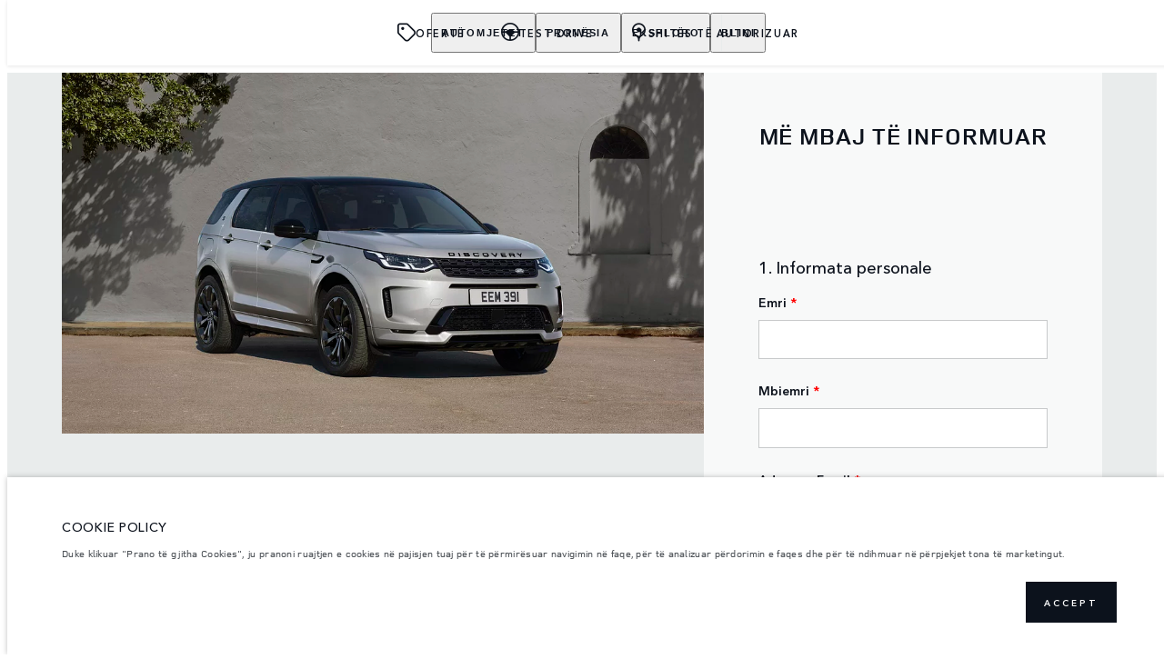

--- FILE ---
content_type: text/html; charset=utf-8
request_url: https://kosovo.landrover.com/discovery/discovery-sport/keep-me-informed
body_size: 66023
content:
<!doctype html>
<html data-n-head-ssr lang="en" style="--page-footer-padding: 0px" data-n-head="%7B%22lang%22:%7B%22ssr%22:%22en%22%7D,%22style%22:%7B%22ssr%22:%22--page-footer-padding:%200px%22%7D%7D">
  <head >
    <!--  
      This website was made by Reffine.com
    -->
    <meta data-n-head="ssr" charset="utf-8"><meta data-n-head="ssr" name="viewport" content="width=device-width, initial-scale=1"><meta data-n-head="ssr" data-hid="og:site_name" name="og:site_name" content="Land Rover Kosovo"><meta data-n-head="ssr" data-hid="apple-mobile-web-app-title" name="apple-mobile-web-app-title" content="Land Rover Kosovo"><meta data-n-head="ssr" data-hid="twitter:card" name="twitter:card" content="summary_large_image"><meta data-n-head="ssr" data-hid="og:title" name="og:title" property="og:title" content=" MË MBAJ TË INFORMUAR | Land Rover Kosovo"><meta data-n-head="ssr" data-hid="og:image:alt" name="og:image:alt" property="og:image:alt" content=" MË MBAJ TË INFORMUAR | Land Rover Kosovo"><meta data-n-head="ssr" data-hid="twitter:title" name="twitter:title" content=" MË MBAJ TË INFORMUAR | Land Rover Kosovo"><meta data-n-head="ssr" data-hid="twitter:image:alt" name="twitter:image:alt" content=" MË MBAJ TË INFORMUAR | Land Rover Kosovo"><meta data-n-head="ssr" data-hid="description" name="description" content="MË MBAJ TË INFORMUAR DISCOVERY SPORT"><meta data-n-head="ssr" data-hid="og:description" name="og:description" property="og:description" content="MË MBAJ TË INFORMUAR DISCOVERY SPORT"><meta data-n-head="ssr" data-hid="twitter:description" name="twitter:description" content="MË MBAJ TË INFORMUAR DISCOVERY SPORT"><meta data-n-head="ssr" data-hid="og:image" name="og:image" property="og:image" content="https://media.cdn-jaguarlandrover.com/api/v2/images/105475/w/1600.jpg"><meta data-n-head="ssr" data-hid="og:image:secure_url" name="og:image:secure_url" property="og:image:secure_url" content="https://media.cdn-jaguarlandrover.com/api/v2/images/105475/w/1600.jpg"><meta data-n-head="ssr" data-hid="twitter:image" name="twitter:image" content="https://media.cdn-jaguarlandrover.com/api/v2/images/105475/w/1600.jpg"><meta data-n-head="ssr" data-hid="og:url" name="og:url" property="og:url" content="https://kosovo.landrover.com/discovery/discovery-sport/keep-me-informed"><meta data-n-head="ssr" data-hid="twitter:url" name="twitter:url" content="https://kosovo.landrover.com/discovery/discovery-sport/keep-me-informed"><title> MË MBAJ TË INFORMUAR | Land Rover Kosovo</title><base href="/"><link data-n-head="ssr" rel="preconnect" href="https://cdn-jaguarlandrover.com" crossorigin="true"><link data-n-head="ssr" rel="preload" as="font" type="font/woff" href="https://cdn-jaguarlandrover.com/system/fonts/icons/2023/icons.woff2" crossorigin="true"><link data-n-head="ssr" rel="preconnect" href="https://media.cdn-jaguarlandrover.com" crossorigin="true"><link data-n-head="ssr" rel="preconnect" href="https://fonts.googleapis.com" crossorigin="true"><link data-n-head="ssr" rel="manifest" href="/manifest/manifest.gxgww.1b42cb.json" data-hid="manifest"><link data-n-head="ssr" rel="icon" href="/_nuxt/icons/icon_144x144.1b42cb.png" data-hid="icon" type="image/png"><link data-n-head="ssr" rel="preload" as="font" type="font/woff2" href="https://cdn-jaguarlandrover.com/system/fonts/lrdx/LandRover/LandRoverWeb-Bold.woff2" crossorigin="true"><link data-n-head="ssr" rel="preload" as="font" type="font/woff2" href="https://cdn-jaguarlandrover.com/system/fonts/lrdx/2019/LandRoverWeb-Medium.woff2" crossorigin="true"><link data-n-head="ssr" rel="preload" as="font" type="font/woff2" href="https://cdn-jaguarlandrover.com/system/fonts/lrdx/AvenirNext/AvenirNextW01-Regular.woff2" crossorigin="true"><link data-n-head="ssr" rel="preload" as="font" type="font/woff2" href="https://cdn-jaguarlandrover.com/system/fonts/lrdx/AvenirNext/AvenirNextW01-Demi.woff2" crossorigin="true"><link data-n-head="ssr" rel="preload" as="font" type="font/woff2" href="https://cdn-jaguarlandrover.com/system/fonts/lrdx/AvenirNext/AvenirNextW01-Medium.woff2" crossorigin="true"><link data-n-head="ssr" rel="preload" as="font" type="font/woff2" href="https://cdn-jaguarlandrover.com/system/fonts/lrdx/AvenirNext/AvenirNextW01-Italic.woff2" crossorigin="true"><link data-n-head="ssr" rel="icon" type="image/ico" href="favicon.ico"><link data-n-head="ssr" data-hid="canonical" rel="canonical" href="https://kosovo.landrover.com/discovery/discovery-sport/keep-me-informed"><style data-n-head="ssr" data-hid="metahead:108">@media only screen and (max-width: 883px){
chat-widget-container {
    margin-bottom: 60px;}
    #Coi-Renew {margin-bottom:80px;}
.jlr-fab__list-item.jlr-fab__list-item--last{ display: none!important; } 
}</style><style data-n-head="ssr" data-hid="metahead:412">div#rdx-render div.blocks-list div.rdx-render-block section.ready-to-go-bar {display:none !important;}</style><script data-n-head="ssr" data-body="false" data-hid="emitter-stub">;(function(global) {
  if(!global.$emitter) {
    global.$emitterQueue=[];
    var add = function(type, name, handler) {
      global.$emitterQueue.push([type, name, handler])
    }
    global.$emitter = {
      on: add.bind(null, 'on'),
      all: add.bind(null, 'all'),
      emit: add.bind(null, 'emit'),
      off: add.bind(null, 'off')
    }
  }
})(window);
</script><script data-n-head="ssr" data-hid="recaptcha" src="https://www.google.com/recaptcha/api.js?render=6LcuthgoAAAAAIxuxTrSmevVdMLfcnawesUtEgaX" async defer></script><link rel="preload" href="/_nuxt/7c4b32e.js" as="script"><link rel="preload" href="/_nuxt/7b13b9d.js" as="script"><link rel="preload" href="/_nuxt/cc1fd5b.js" as="script"><link rel="preload" href="/_nuxt/e4e1726.js" as="script"><link rel="preload" href="/_nuxt/0865edd.js" as="script"><link rel="preload" href="/_nuxt/a2b2a9e.js" as="script"><link rel="preload" href="/_nuxt/8df56f7.js" as="script"><link rel="preload" href="/_nuxt/e40587e.js" as="script"><link rel="preload" href="/_nuxt/fd51fc3.js" as="script"><link rel="preload" href="/_nuxt/f8347b1.js" as="script"><link rel="preload" href="/_nuxt/43682bf.js" as="script"><link rel="preload" href="/_nuxt/f69cbbb.js" as="script"><link rel="preload" href="/_nuxt/5931e6e.js" as="script"><style data-vue-ssr-id="5422b1d5:0 70bcbbd6:0 3b8aefa8:0 235d2cb4:0 f592c5fa:0 5ccae5a3:0 23656e10:0 1778f7dc:0 3b1df5ec:0 6ded22aa:0 460ea818:0 7df7b886:0 6cff4f11:0 135b7880:0 25b98d91:0 04d26cd0:0 1d7275c4:0 5f80abe6:0 60f9cf02:0 21886fc2:0 32b47086:0 6c986103:0 c9766a3e:0 ad14c522:0 4e26bbc5:0 4c4acba9:0 c43a3bd6:0 98922512:0 12f3b7b2:0 97fa441c:0 1c5ed301:0 3b7adcca:0 6fa2b43d:0 534c1378:0">:where(:not(html):not(iframe):not(canvas):not(img):not(svg):not(video):not(audio):not(svg *):not(symbol *)){all:unset;display:revert}*,:after,:before{box-sizing:border-box}a,button{cursor:revert}menu,ol,ul{list-style:none}img{max-block-size:100%;max-inline-size:100%}table{border-collapse:collapse}input,textarea{-webkit-user-select:auto}textarea{white-space:revert}meter{-webkit-appearance:revert;-moz-appearance:revert;appearance:revert}:where(pre){all:revert}::-moz-placeholder{color:inherit}::placeholder{color:inherit}::marker{content:normal}:where([hidden]){display:none}:where([contenteditable]:not([contenteditable=false])){-moz-user-modify:read-write;-webkit-user-modify:read-write;word-wrap:break-word;-webkit-line-break:after-white-space;-webkit-user-select:auto}:where([draggable=true]){-webkit-user-drag:element}:where(dialog:modal){all:revert}b,strong{font-weight:700}em,i{font-style:italic}sub{vertical-align:sub}sub,sup{font-size:smaller}sup{vertical-align:super}td{vertical-align:middle}hr,u{all:revert}u{-webkit-text-decoration:underline;text-decoration:underline}
.jlr-content{direction:ltr}
[class*=" icon-"]:before,[class^=icon-]:before{speak:none;font-feature-settings:normal;-webkit-font-smoothing:antialiased;-moz-osx-font-smoothing:grayscale;color:inherit;display:inline-block;font-family:icons;font-style:normal;font-variant:normal;font-weight:400;line-height:1em;margin-left:.2em;margin-right:.2em;text-align:center;text-decoration:inherit;text-transform:none;vertical-align:middle;width:1.3em}.ae_flag:before,.af_flag:before,.ag_flag:before,.al_flag:before,.am_flag:before,.an_flag:before,.ao_flag:before,.ar_flag:before,.at_flag:before,.au_flag:before,.aw_flag:before,.az_flag:before,.ba_flag:before,.bb_flag:before,.bd_flag:before,.be_flag:before,.bf_flag:before,.bg_flag:before,.bh_flag:before,.bi_flag:before,.bj_flag:before,.bl_flag:before,.bm_flag:before,.bn_flag:before,.bo_flag:before,.br_flag:before,.bs_flag:before,.bt_flag:before,.by_flag:before,.bz_flag:before,.ca_flag:before,.cd_flag:before,.cg_flag:before,.ch_flag:before,.ci_flag:before,.cl_flag:before,.cm_flag:before,.cn_flag:before,.co_flag:before,.cr_flag:before,.cv_flag:before,.cw_flag:before,.cy_flag:before,.cz_flag:before,.de_flag:before,.dj_flag:before,.dk_flag:before,.dm_flag:before,.do_flag:before,.dz_flag:before,.ec_flag:before,.ee_flag:before,.eg_flag:before,.eh_flag:before,.en_black_flag:before,.en_white_flag:before,.er_flag:before,.es_flag:before,.et_flag:before,.fi_flag:before,.fj_flag:before,.fk_flag:before,.fr_black_flag:before,.fr_flag:before,.fr_white_flag:before,.ga_flag:before,.gb_flag:before,.gd_flag:before,.ge_flag:before,.gh_flag:before,.gi_flag:before,.gm_flag:before,.gn_flag:before,.gq_flag:before,.gr_flag:before,.gt_flag:before,.gw_flag:before,.gy_flag:before,.hk_flag:before,.hn_flag:before,.hr_flag:before,.ht_flag:before,.hu_flag:before,.id_flag:before,.ie_flag:before,.il_flag:before,.in_flag:before,.iq_flag:before,.is_flag:before,.it_flag:before,.jm_flag:before,.jo_flag:before,.jp_flag:before,.ke_flag:before,.kh_flag:before,.km_flag:before,.kn_flag:before,.kr_flag:before,.ku_flag:before,.kw_flag:before,.ky_flag:before,.kz_flag:before,.la_flag:before,.lb_flag:before,.lc_flag:before,.lk_flag:before,.lr_flag:before,.lt_flag:before,.lu_flag:before,.lv_black_flag:before,.lv_flag:before,.lv_white_flag:before,.ma_flag:before,.mc_flag:before,.md_flag:before,.me_flag:before,.mg_flag:before,.mk_flag:before,.ml_flag:before,.mm_flag:before,.mn_flag:before,.mr_flag:before,.mt_flag:before,.mu_flag:before,.mw_flag:before,.mx_flag:before,.my_flag:before,.mz_flag:before,.nc_flag:before,.ne_flag:before,.ng_flag:before,.ni_flag:before,.nl_flag:before,.no_flag:before,.np_flag:before,.nz_flag:before,.om_flag:before,.pa_flag:before,.pe_flag:before,.pf_flag:before,.pg_flag:before,.ph_flag:before,.pk_flag:before,.pl_flag:before,.ps_flag:before,.pt_black_flag:before,.pt_flag:before,.pt_white_flag:before,.py_flag:before,.qa_flag:before,.ri_flag:before,.ro_flag:before,.rs_flag:before,.ru_black_flag:before,.ru_flag:before,.ru_white_flag:before,.rw_flag:before,.sa_flag:before,.sc_flag:before,.sd_flag:before,.se_flag:before,.sg_flag:before,.si_flag:before,.sk_flag:before,.sl_flag:before,.sn_flag:before,.so_flag:before,.sr_flag:before,.ss_flag:before,.st_flag:before,.sv_flag:before,.tc_flag:before,.td_flag:before,.tg_flag:before,.th_flag:before,.tn_flag:before,.tr_flag:before,.tt_flag:before,.tw_flag:before,.ty_flag:before,.tz_flag:before,.ua_flag:before,.ug_flag:before,.uk_flag:before,.us_flag:before,.uy_flag:before,.vg_flag:before,.vn_flag:before,.xi_flag:before,.xk_flag:before,.xm_flag:before,.xx_flag:before,.ye_flag:before,.za_flag:before,.zh_black_flag:before,.zh_white_flag:before,.zm_flag:before,.zw_flag:before{background-repeat:no-repeat;content:"";display:block;height:17px;width:26px}.ae_flag:before{background-image:url(https://cdn-jaguarlandrover.com/system/flags/ae.png)}.af_flag:before{background-image:url(https://cdn-jaguarlandrover.com/system/flags/af.png)}.ag_flag:before{background-image:url(https://cdn-jaguarlandrover.com/system/flags/ag.png)}.al_flag:before{background-image:url(https://cdn-jaguarlandrover.com/system/flags/al.png)}.am_flag:before{background-image:url(https://cdn-jaguarlandrover.com/system/flags/am.png)}.an_flag:before{background-image:url(https://cdn-jaguarlandrover.com/system/flags/an.png)}.ao_flag:before{background-image:url(https://cdn-jaguarlandrover.com/system/flags/ao.png)}.ar_flag:before{background-image:url(https://cdn-jaguarlandrover.com/system/flags/ar.png)}.at_flag:before{background-image:url(https://cdn-jaguarlandrover.com/system/flags/at.png)}.au_flag:before{background-image:url(https://cdn-jaguarlandrover.com/system/flags/au.png)}.aw_flag:before{background-image:url(https://cdn-jaguarlandrover.com/system/flags/aw.png)}.az_flag:before{background-image:url(https://cdn-jaguarlandrover.com/system/flags/az.png)}.ba_flag:before{background-image:url(https://cdn-jaguarlandrover.com/system/flags/ba.png)}.bb_flag:before{background-image:url(https://cdn-jaguarlandrover.com/system/flags/bb.png)}.bd_flag:before{background-image:url(https://cdn-jaguarlandrover.com/system/flags/bd.png)}.be_flag:before{background-image:url(https://cdn-jaguarlandrover.com/system/flags/be.png)}.bf_flag:before{background-image:url(https://cdn-jaguarlandrover.com/system/flags/bf.png)}.bg_flag:before{background-image:url(https://cdn-jaguarlandrover.com/system/flags/bg.png)}.bh_flag:before{background-image:url(https://cdn-jaguarlandrover.com/system/flags/bh.png)}.bi_flag:before{background-image:url(https://cdn-jaguarlandrover.com/system/flags/bi.png)}.bj_flag:before{background-image:url(https://cdn-jaguarlandrover.com/system/flags/bj.png)}.bl_flag:before{background-image:url(https://cdn-jaguarlandrover.com/system/flags/bl.png)}.bm_flag:before{background-image:url(https://cdn-jaguarlandrover.com/system/flags/bm.png)}.bn_flag:before{background-image:url(https://cdn-jaguarlandrover.com/system/flags/bn.png)}.bo_flag:before{background-image:url(https://cdn-jaguarlandrover.com/system/flags/bo.png)}.br_flag:before{background-image:url(https://cdn-jaguarlandrover.com/system/flags/br.png)}.bs_flag:before{background-image:url(https://cdn-jaguarlandrover.com/system/flags/bs.png)}.bt_flag:before{background-image:url(https://cdn-jaguarlandrover.com/system/flags/bt.png)}.by_flag:before{background-image:url(https://cdn-jaguarlandrover.com/system/flags/by.png)}.bz_flag:before{background-image:url(https://cdn-jaguarlandrover.com/system/flags/bz.png)}.ca_flag:before{background-image:url(https://cdn-jaguarlandrover.com/system/flags/ca.png)}.cd_flag:before{background-image:url(https://cdn-jaguarlandrover.com/system/flags/cd.png)}.cg_flag:before{background-image:url(https://cdn-jaguarlandrover.com/system/flags/cg.png)}.ch_flag:before{background-image:url(https://cdn-jaguarlandrover.com/system/flags/ch.png)}.ci_flag:before{background-image:url(https://cdn-jaguarlandrover.com/system/flags/ci.png)}.cl_flag:before{background-image:url(https://cdn-jaguarlandrover.com/system/flags/cl.png)}.cm_flag:before{background-image:url(https://cdn-jaguarlandrover.com/system/flags/cm.png)}.cn_flag:before{background-image:url(https://cdn-jaguarlandrover.com/system/flags/cn.png)}.co_flag:before{background-image:url(https://cdn-jaguarlandrover.com/system/flags/co.png)}.cr_flag:before{background-image:url(https://cdn-jaguarlandrover.com/system/flags/cr.png)}.cv_flag:before{background-image:url(https://cdn-jaguarlandrover.com/system/flags/cv.png)}.cw_flag:before{background-image:url(https://cdn-jaguarlandrover.com/system/flags/cw.png)}.cy_flag:before{background-image:url(https://cdn-jaguarlandrover.com/system/flags/cy.png)}.cz_flag:before{background-image:url(https://cdn-jaguarlandrover.com/system/flags/cz.png)}.de_flag:before{background-image:url(https://cdn-jaguarlandrover.com/system/flags/de.png)}.dj_flag:before{background-image:url(https://cdn-jaguarlandrover.com/system/flags/dj.png)}.dk_flag:before{background-image:url(https://cdn-jaguarlandrover.com/system/flags/dk.png)}.dm_flag:before{background-image:url(https://cdn-jaguarlandrover.com/system/flags/dm.png)}.do_flag:before{background-image:url(https://cdn-jaguarlandrover.com/system/flags/do.png)}.dz_flag:before{background-image:url(https://cdn-jaguarlandrover.com/system/flags/dz.png)}.ec_flag:before{background-image:url(https://cdn-jaguarlandrover.com/system/flags/ec.png)}.ee_flag:before{background-image:url(https://cdn-jaguarlandrover.com/system/flags/ee.png)}.eg_flag:before{background-image:url(https://cdn-jaguarlandrover.com/system/flags/eg.png)}.eh_flag:before{background-image:url(https://cdn-jaguarlandrover.com/system/flags/eh.png)}.er_flag:before{background-image:url(https://cdn-jaguarlandrover.com/system/flags/er.png)}.es_flag:before{background-image:url(https://cdn-jaguarlandrover.com/system/flags/es.png)}.et_flag:before{background-image:url(https://cdn-jaguarlandrover.com/system/flags/et.png)}.fi_flag:before{background-image:url(https://cdn-jaguarlandrover.com/system/flags/fi.png)}.fj_flag:before{background-image:url(https://cdn-jaguarlandrover.com/system/flags/fj.png)}.fk_flag:before{background-image:url(https://cdn-jaguarlandrover.com/system/flags/fk.png)}.fr_flag:before{background-image:url(https://cdn-jaguarlandrover.com/system/flags/fr.png)}.ga_flag:before{background-image:url(https://cdn-jaguarlandrover.com/system/flags/ga.png)}.gb_flag:before{background-image:url(https://cdn-jaguarlandrover.com/system/flags/gb.png)}.gd_flag:before{background-image:url(https://cdn-jaguarlandrover.com/system/flags/gd.png)}.ge_flag:before{background-image:url(https://cdn-jaguarlandrover.com/system/flags/ge.png)}.gh_flag:before{background-image:url(https://cdn-jaguarlandrover.com/system/flags/gh.png)}.gi_flag:before{background-image:url(https://cdn-jaguarlandrover.com/system/flags/gi.png)}.gm_flag:before{background-image:url(https://cdn-jaguarlandrover.com/system/flags/gm.png)}.gn_flag:before{background-image:url(https://cdn-jaguarlandrover.com/system/flags/gn.png)}.gq_flag:before{background-image:url(https://cdn-jaguarlandrover.com/system/flags/gq.png)}.gr_flag:before{background-image:url(https://cdn-jaguarlandrover.com/system/flags/gr.png)}.gt_flag:before{background-image:url(https://cdn-jaguarlandrover.com/system/flags/gt.png)}.gw_flag:before{background-image:url(https://cdn-jaguarlandrover.com/system/flags/gw.png)}.gy_flag:before{background-image:url(https://cdn-jaguarlandrover.com/system/flags/gy.png)}.hk_flag:before{background-image:url(https://cdn-jaguarlandrover.com/system/flags/hk.png)}.hn_flag:before{background-image:url(https://cdn-jaguarlandrover.com/system/flags/hn.png)}.hr_flag:before{background-image:url(https://cdn-jaguarlandrover.com/system/flags/hr.png)}.ht_flag:before{background-image:url(https://cdn-jaguarlandrover.com/system/flags/ht.png)}.hu_flag:before{background-image:url(https://cdn-jaguarlandrover.com/system/flags/hu.png)}.id_flag:before{background-image:url(https://cdn-jaguarlandrover.com/system/flags/id.png)}.ie_flag:before{background-image:url(https://cdn-jaguarlandrover.com/system/flags/ie.png)}.il_flag:before{background-image:url(https://cdn-jaguarlandrover.com/system/flags/il.png)}.in_flag:before{background-image:url(https://cdn-jaguarlandrover.com/system/flags/in.png)}.iq_flag:before{background-image:url(https://cdn-jaguarlandrover.com/system/flags/iq.png)}.ku_flag:before{background-image:url(https://cdn-jaguarlandrover.com/system/flags/ku.png)}.is_flag:before{background-image:url(https://cdn-jaguarlandrover.com/system/flags/is.png)}.it_flag:before{background-image:url(https://cdn-jaguarlandrover.com/system/flags/it.png)}.jm_flag:before{background-image:url(https://cdn-jaguarlandrover.com/system/flags/jm.png)}.jo_flag:before{background-image:url(https://cdn-jaguarlandrover.com/system/flags/jo.png)}.jp_flag:before{background-image:url(https://cdn-jaguarlandrover.com/system/flags/jp.png)}.ke_flag:before{background-image:url(https://cdn-jaguarlandrover.com/system/flags/ke.png)}.kh_flag:before{background-image:url(https://cdn-jaguarlandrover.com/system/flags/kh.png)}.km_flag:before{background-image:url(https://cdn-jaguarlandrover.com/system/flags/km.png)}.kn_flag:before{background-image:url(https://cdn-jaguarlandrover.com/system/flags/kn.png)}.kr_flag:before{background-image:url(https://cdn-jaguarlandrover.com/system/flags/kr.png)}.kw_flag:before{background-image:url(https://cdn-jaguarlandrover.com/system/flags/kw.png)}.ky_flag:before{background-image:url(https://cdn-jaguarlandrover.com/system/flags/ky.png)}.kz_flag:before{background-image:url(https://cdn-jaguarlandrover.com/system/flags/kz.png)}.la_flag:before{background-image:url(https://cdn-jaguarlandrover.com/system/flags/la.png)}.lb_flag:before{background-image:url(https://cdn-jaguarlandrover.com/system/flags/lb.png)}.lc_flag:before{background-image:url(https://cdn-jaguarlandrover.com/system/flags/lc.png)}.lk_flag:before{background-image:url(https://cdn-jaguarlandrover.com/system/flags/lk.png)}.lr_flag:before{background-image:url(https://cdn-jaguarlandrover.com/system/flags/lr.png)}.lt_flag:before{background-image:url(https://cdn-jaguarlandrover.com/system/flags/lt.png)}.lu_flag:before{background-image:url(https://cdn-jaguarlandrover.com/system/flags/lu.png)}.lv_flag:before{background-image:url(https://cdn-jaguarlandrover.com/system/flags/lv.png)}.ma_flag:before{background-image:url(https://cdn-jaguarlandrover.com/system/flags/ma.png)}.md_flag:before{background-image:url(https://cdn-jaguarlandrover.com/system/flags/md.png)}.me_flag:before{background-image:url(https://cdn-jaguarlandrover.com/system/flags/me.png)}.mg_flag:before{background-image:url(https://cdn-jaguarlandrover.com/system/flags/mg.png)}.mk_flag:before{background-image:url(https://cdn-jaguarlandrover.com/system/flags/mk.png)}.ml_flag:before{background-image:url(https://cdn-jaguarlandrover.com/system/flags/ml.png)}.mm_flag:before{background-image:url(https://cdn-jaguarlandrover.com/system/flags/mm.png)}.mn_flag:before{background-image:url(https://cdn-jaguarlandrover.com/system/flags/mn.png)}.mr_flag:before{background-image:url(https://cdn-jaguarlandrover.com/system/flags/mr.png)}.mt_flag:before{background-image:url(https://cdn-jaguarlandrover.com/system/flags/mt.png)}.mu_flag:before{background-image:url(https://cdn-jaguarlandrover.com/system/flags/mu.png)}.mw_flag:before{background-image:url(https://cdn-jaguarlandrover.com/system/flags/mw.png)}.mx_flag:before{background-image:url(https://cdn-jaguarlandrover.com/system/flags/mx.png)}.my_flag:before{background-image:url(https://cdn-jaguarlandrover.com/system/flags/my.png)}.mz_flag:before{background-image:url(https://cdn-jaguarlandrover.com/system/flags/mz.png)}.nc_flag:before{background-image:url(https://cdn-jaguarlandrover.com/system/flags/nc.png)}.ne_flag:before{background-image:url(https://cdn-jaguarlandrover.com/system/flags/ne.png)}.ng_flag:before{background-image:url(https://cdn-jaguarlandrover.com/system/flags/ng.png)}.ni_flag:before{background-image:url(https://cdn-jaguarlandrover.com/system/flags/ni.png)}.nl_flag:before{background-image:url(https://cdn-jaguarlandrover.com/system/flags/nl.png)}.no_flag:before{background-image:url(https://cdn-jaguarlandrover.com/system/flags/no.png)}.np_flag:before{background-image:url(https://cdn-jaguarlandrover.com/system/flags/np.png)}.nz_flag:before{background-image:url(https://cdn-jaguarlandrover.com/system/flags/nz.png)}.om_flag:before{background-image:url(https://cdn-jaguarlandrover.com/system/flags/om.png)}.pa_flag:before{background-image:url(https://cdn-jaguarlandrover.com/system/flags/pa.png)}.pe_flag:before{background-image:url(https://cdn-jaguarlandrover.com/system/flags/pe.png)}.pf_flag:before{background-image:url(https://cdn-jaguarlandrover.com/system/flags/pf.png)}.pg_flag:before{background-image:url(https://cdn-jaguarlandrover.com/system/flags/pg.png)}.ph_flag:before{background-image:url(https://cdn-jaguarlandrover.com/system/flags/ph.png)}.pk_flag:before{background-image:url(https://cdn-jaguarlandrover.com/system/flags/pk.png)}.pl_flag:before{background-image:url(https://cdn-jaguarlandrover.com/system/flags/pl.png)}.ps_flag:before{background-image:url(https://cdn-jaguarlandrover.com/system/flags/ps.png)}.pt_flag:before{background-image:url(https://cdn-jaguarlandrover.com/system/flags/pt.png)}.py_flag:before{background-image:url(https://cdn-jaguarlandrover.com/system/flags/py.png)}.qa_flag:before{background-image:url(https://cdn-jaguarlandrover.com/system/flags/qa.png)}.ri_flag:before{background-image:url(https://cdn-jaguarlandrover.com/system/flags/ri.png)}.ro_flag:before{background-image:url(https://cdn-jaguarlandrover.com/system/flags/ro.png)}.rs_flag:before{background-image:url(https://cdn-jaguarlandrover.com/system/flags/rs.png)}.ru_flag:before{background-image:url(https://cdn-jaguarlandrover.com/system/flags/ru.png)}.rw_flag:before{background-image:url(https://cdn-jaguarlandrover.com/system/flags/rw.png)}.sa_flag:before{background-image:url(https://cdn-jaguarlandrover.com/system/flags/sa.png)}.sc_flag:before{background-image:url(https://cdn-jaguarlandrover.com/system/flags/sc.png)}.sd_flag:before{background-image:url(https://cdn-jaguarlandrover.com/system/flags/sd.png)}.se_flag:before{background-image:url(https://cdn-jaguarlandrover.com/system/flags/se.png)}.sg_flag:before{background-image:url(https://cdn-jaguarlandrover.com/system/flags/sg.png)}.si_flag:before{background-image:url(https://cdn-jaguarlandrover.com/system/flags/si.png)}.sk_flag:before{background-image:url(https://cdn-jaguarlandrover.com/system/flags/sk.png)}.sl_flag:before{background-image:url(https://cdn-jaguarlandrover.com/system/flags/sl.png)}.sn_flag:before{background-image:url(https://cdn-jaguarlandrover.com/system/flags/sn.png)}.so_flag:before{background-image:url(https://cdn-jaguarlandrover.com/system/flags/so.png)}.sr_flag:before{background-image:url(https://cdn-jaguarlandrover.com/system/flags/sr.png)}.ss_flag:before{background-image:url(https://cdn-jaguarlandrover.com/system/flags/ss.png)}.st_flag:before{background-image:url(https://cdn-jaguarlandrover.com/system/flags/st.png)}.sv_flag:before{background-image:url(https://cdn-jaguarlandrover.com/system/flags/sv.png)}.tc_flag:before{background-image:url(https://cdn-jaguarlandrover.com/system/flags/tc.png)}.td_flag:before{background-image:url(https://cdn-jaguarlandrover.com/system/flags/td.png)}.tg_flag:before{background-image:url(https://cdn-jaguarlandrover.com/system/flags/tg.png)}.th_flag:before{background-image:url(https://cdn-jaguarlandrover.com/system/flags/th.png)}.tn_flag:before{background-image:url(https://cdn-jaguarlandrover.com/system/flags/tn.png)}.tr_flag:before{background-image:url(https://cdn-jaguarlandrover.com/system/flags/tr.png)}.tt_flag:before{background-image:url(https://cdn-jaguarlandrover.com/system/flags/tt.png)}.tw_flag:before{background-image:url(https://cdn-jaguarlandrover.com/system/flags/tw.png)}.ty_flag:before{background-image:url(https://cdn-jaguarlandrover.com/system/flags/ty.png)}.tz_flag:before{background-image:url(https://cdn-jaguarlandrover.com/system/flags/tz.png)}.ua_flag:before{background-image:url(https://cdn-jaguarlandrover.com/system/flags/ua.png)}.ug_flag:before{background-image:url(https://cdn-jaguarlandrover.com/system/flags/ug.png)}.uk_flag:before{background-image:url(https://cdn-jaguarlandrover.com/system/flags/uk.png)}.us_flag:before{background-image:url(https://cdn-jaguarlandrover.com/system/flags/us.png)}.uy_flag:before{background-image:url(https://cdn-jaguarlandrover.com/system/flags/uy.png)}.vg_flag:before{background-image:url(https://cdn-jaguarlandrover.com/system/flags/vg.png)}.vn_flag:before{background-image:url(https://cdn-jaguarlandrover.com/system/flags/vn.png)}.xi_flag:before{background-image:url(https://cdn-jaguarlandrover.com/system/flags/xi.png)}.xk_flag:before{background-image:url(https://cdn-jaguarlandrover.com/system/flags/xk.png)}.xm_flag:before{background-image:url(https://cdn-jaguarlandrover.com/system/flags/xm.png)}.xx_flag:before{background-image:url(https://cdn-jaguarlandrover.com/system/flags/xx.png)}.ye_flag:before{background-image:url(https://cdn-jaguarlandrover.com/system/flags/ye.png)}.za_flag:before{background-image:url(https://cdn-jaguarlandrover.com/system/flags/za.png)}.zm_flag:before{background-image:url(https://cdn-jaguarlandrover.com/system/flags/zm.png)}.zw_flag:before{background-image:url(https://cdn-jaguarlandrover.com/system/flags/zw.png)}.mc_flag:before{background-image:url(https://cdn-jaguarlandrover.com/system/flags/mc.png)}.fr_white_flag:before{background-image:url(https://cdn-jaguarlandrover.com/system/flags/fr_white.png)}.fr_black_flag:before{background-image:url(https://cdn-jaguarlandrover.com/system/flags/fr_black.png)}.pt_white_flag:before{background-image:url(https://cdn-jaguarlandrover.com/system/flags/pt_white.png)}.pt_black_flag:before{background-image:url(https://cdn-jaguarlandrover.com/system/flags/pt_black.png)}.ru_white_flag:before{background-image:url(https://cdn-jaguarlandrover.com/system/flags/ru_white.png)}.ru_black_flag:before{background-image:url(https://cdn-jaguarlandrover.com/system/flags/ru_black.png)}.lv_white_flag:before{background-image:url(https://cdn-jaguarlandrover.com/system/flags/lv_white.png)}.lv_black_flag:before{background-image:url(https://cdn-jaguarlandrover.com/system/flags/lv_black.png)}.en_white_flag:before{background-image:url(https://cdn-jaguarlandrover.com/system/flags/en_white.png)}.en_black_flag:before{background-image:url(https://cdn-jaguarlandrover.com/system/flags/en_black.png)}.zh_white_flag:before{background-image:url(https://cdn-jaguarlandrover.com/system/flags/zh_white.png)}.zh_black_flag:before{background-image:url(https://cdn-jaguarlandrover.com/system/flags/zh_black.png)}[class*=" icon-"]:before,[class^=icon-]:before{content:""}.icon-360-evo-jaguar:before{content:""}.icon-360-view:before{content:""}.icon-CO2:before{content:""}.icon-JAG_electric-vehicle-services:before{content:""}.icon-LR-Inventory:before{content:""}.icon-LR_electric-vehicle-services:before{content:""}.icon-accessories-evo-jaguar:before{content:""}.icon-accessories:before{content:""}.icon-accolade-chevron-left:before{content:""}.icon-accolade-chevron-right:before{content:""}.icon-add-evo-jaguar:before{content:""}.icon-approved-used:before{content:""}.icon-approvedused-evo-jaguar:before{content:""}.icon-apps-evo-jaguar:before{content:""}.icon-arduous-evo-jaguar:before{content:""}.icon-arrow-down-JDX:before{content:""}.icon-arrow-down:before{content:""}.icon-arrow-left-evo-jaguar:before{content:""}.icon-arrow-left:before{content:""}.icon-arrow-right-evo-jaguar:before{content:""}.icon-arrow-right:before{content:""}.icon-back-to-top:before{content:""}.icon-bars:before{content:""}.icon-battery-evo-jaguar:before{content:""}.icon-battery-hybrid-evo-jaguar:before{content:""}.icon-battery-hybrid-landrover:before{content:""}.icon-battery-landrover:before{content:""}.icon-bodyshop-evo-jaguar:before{content:""}.icon-bodyshop:before{content:""}.icon-bond:before{content:""}.icon-brakefluid-evo-jaguar:before{content:""}.icon-brakepads-evo-jaguar:before{content:""}.icon-brochure-evo-jaguar:before{content:""}.icon-calculate-trade-in-value:before{content:""}.icon-calendar-evo-jaguar:before{content:""}.icon-calendar:before{content:""}.icon-call-evo-jaguar:before{content:""}.icon-capacity-evo-jaguar:before{content:""}.icon-capacity:before{content:""}.icon-captions-on:before{content:""}.icon-captions:before{content:""}.icon-carpe:before{content:""}.icon-caution-evo-jaguar:before{content:""}.icon-caution:before{content:""}.icon-chevron-down:before{content:""}.icon-chevron-up:before{content:""}.icon-chevronleft-evo-jaguar:before{content:""}.icon-chevronright-evo-jaguar:before{content:""}.icon-climate-jaguar:before{content:""}.icon-clock-evo-jaguar:before{content:""}.icon-close-evo-jaguar:before{content:""}.icon-close:before{content:""}.icon-close_v2:before{content:""}.icon-close_v3:before{content:""}.icon-co2-evo-jaguar:before{content:""}.icon-comment:before{content:""}.icon-compare-evo-jaguar:before{content:""}.icon-compare-jaguar:before{content:""}.icon-compare:before{content:""}.icon-comparison-jaguar:before{content:""}.icon-contact-evo-jaguar:before{content:""}.icon-coolant-evo-jaguar:before{content:""}.icon-credit-card-jaguar:before{content:""}.icon-credit-card:before{content:""}.icon-directional-left:before{content:""}.icon-directional-right:before{content:""}.icon-directions-jaguar:before{content:""}.icon-directions:before{content:""}.icon-dj-grass:before{content:""}.icon-dj-gravel-rocks:before{content:""}.icon-dj-mud-ruts:before{content:""}.icon-dj-on-road:before{content:""}.icon-dj-sand:before{content:""}.icon-dj-snow-ice:before{content:""}.icon-dj-water:before{content:""}.icon-dots-evo-jaguar:before{content:""}.icon-download-evo-jaguar:before{content:""}.icon-download:before{content:""}.icon-drag-arrow-down:before{content:""}.icon-drag-arrow-left:before{content:""}.icon-drag-arrow-right:before{content:""}.icon-drag-arrow-up:before{content:""}.icon-drive-evo-jaguar:before{content:""}.icon-driveoffroad:before{content:""}.icon-driveonroad-jaguar:before{content:""}.icon-driveonroad:before{content:""}.icon-dxrange-slider-chevrons:before{content:""}.icon-eco-evo-jaguar:before{content:""}.icon-edit-evo-jaguar:before{content:""}.icon-email-evo-jaguar:before{content:""}.icon-email:before{content:""}.icon-error:before{content:""}.icon-exclamation-lr:before{content:""}.icon-experience-evo-jaguar:before{content:""}.icon-experience:before{content:""}.icon-explore:before{content:""}.icon-favourite-evo-jaguar:before{content:""}.icon-fax-evo-jaguar:before{content:""}.icon-fax:before{content:""}.icon-feedback-jaguar:before{content:""}.icon-feedback-landrover:before{content:""}.icon-filter-evo-jaguar:before{content:""}.icon-filter:before{content:""}.icon-filterclose-evo-jaguar:before{content:""}.icon-finance-calculator-jaguar:before{content:""}.icon-finance-calculator:before{content:""}.icon-financecalculator-evo-jaguar:before{content:""}.icon-fleet-business-evo-jaguar:before{content:""}.icon-fleet-business-landrover:before{content:""}.icon-fuel-evo-jaguar:before{content:""}.icon-fullscreen-evo-jaguar:before{content:""}.icon-fullscreen-exit:before{content:""}.icon-fullscreen:before{content:""}.icon-gallery-categories:before{content:""}.icon-gallery-evo-jaguar:before{content:""}.icon-guides-evo-jaguar:before{content:""}.icon-help-evo-jaguar:before{content:""}.icon-ignite-brochure-jaguar:before{content:""}.icon-ignite-brochure:before{content:""}.icon-ignite-configure-jaguar:before{content:""}.icon-ignite-configure:before{content:""}.icon-ignite-drive:before{content:""}.icon-ignite-inform-jaguar:before{content:""}.icon-ignite-inform:before{content:""}.icon-incontrol-evo-jaguar:before{content:""}.icon-incontrol:before{content:""}.icon-info-evo-jaguar:before{content:""}.icon-information-landrover:before{content:""}.icon-information:before{content:""}.icon-insurance-jaguar:before{content:""}.icon-insurance:before{content:""}.icon-inventory-evo-jaguar:before{content:""}.icon-inventory:before{content:""}.icon-jag2you-evo-jaguar:before{content:""}.icon-land-rover-to-you:before{content:""}.icon-landrover-pinnacle:before{content:""}.icon-left-open-big:before{content:""}.icon-link-evo-jaguar:before{content:""}.icon-link-out:before{content:""}.icon-linkout-JDX:before{content:""}.icon-location-evo-jaguar:before{content:""}.icon-location:before{content:""}.icon-login-evo-jaguar:before{content:""}.icon-lr-360:before{content:""}.icon-lr2you:before{content:""}.icon-map-pin-jaguar:before{content:""}.icon-map-pin:before{content:""}.icon-media-jaguar:before{content:""}.icon-minus-jaguar:before{content:""}.icon-minus:before{content:""}.icon-motorway-jaguar:before{content:""}.icon-new-star-jaguar:before{content:""}.icon-new-star:before{content:""}.icon-nocostoption:before{content:""}.icon-notes-evo-jaguar:before{content:""}.icon-notes:before{content:""}.icon-notifications-evo-jaguar:before{content:""}.icon-offer-currency-chf-jag:before{content:""}.icon-offer-currency-chf-lr:before{content:""}.icon-offer-currency-cny-jag:before{content:""}.icon-offer-currency-cny-lr:before{content:""}.icon-offer-currency-czk-jag:before{content:""}.icon-offer-currency-czk-lr:before{content:""}.icon-offer-currency-dollar-jag:before{content:""}.icon-offer-currency-dollar-lr:before{content:""}.icon-offer-currency-euro-lr:before{content:""}.icon-offer-currency-inr-jag:before{content:""}.icon-offer-currency-inr-lr:before{content:""}.icon-offer-currency-jpy-jag:before{content:""}.icon-offer-currency-jpy-lr:before{content:""}.icon-offer-currency-krw-jag:before{content:""}.icon-offer-currency-krw-lr:before{content:""}.icon-offer-currency-nok-jag:before{content:""}.icon-offer-currency-nok-lr:before{content:""}.icon-offer-currency-pound-lr:before{content:""}.icon-offer-currency-rub-jag:before{content:""}.icon-offer-currency-rub-lr:before{content:""}.icon-offer-currency-sek-jag:before{content:""}.icon-offer-currency-sek-lr:before{content:""}.icon-offer-currency-zar-jag:before{content:""}.icon-offer-currency-zar-lr:before{content:""}.icon-offereuro-evo-jaguar:before{content:""}.icon-offerpound-evo-jaguar:before{content:""}.icon-offers-finance-jaguar:before{content:""}.icon-offers-finance:before{content:""}.icon-oil-evo-jaguar:before{content:""}.icon-optional:before{content:""}.icon-ordertracker-evo-jaguar:before{content:""}.icon-owners:before{content:""}.icon-parts-evo-jaguar:before{content:""}.icon-parts:before{content:""}.icon-pause-evo-jaguar:before{content:""}.icon-pause:before{content:""}.icon-phone-jaguar:before{content:""}.icon-phone:before{content:""}.icon-pivotal:before{content:""}.icon-play-evo-jaguar:before{content:""}.icon-play:before{content:""}.icon-plus-jaguar:before{content:""}.icon-plus:before{content:""}.icon-preconditioning-evo-jaguar:before{content:""}.icon-predelivery-evo-jaguar:before{content:""}.icon-preparationsale-evo-jaguar:before{content:""}.icon-pride-of-jaguar:before{content:""}.icon-print-evo-jaguar:before{content:""}.icon-print:before{content:""}.icon-profile-evo-jaguar:before{content:""}.icon-profile:before{content:""}.icon-question-mark:before{content:""}.icon-quickstartguides-evo-jaguar:before{content:""}.icon-quote-left-mena:before{content:""}.icon-quote-left:before{content:""}.icon-quote-right-mena:before{content:""}.icon-quote-right:before{content:""}.icon-r-performance:before{content:""}.icon-reload-evo-jaguar:before{content:""}.icon-reminder-evo-jaguar:before{content:""}.icon-remove-evo-jaguar:before{content:""}.icon-repair:before{content:""}.icon-replay:before{content:""}.icon-request-quote-dollar-jaguar:before{content:""}.icon-request-quote-dollar:before{content:""}.icon-request-quote-sterling-jaguar:before{content:""}.icon-request-quote-sterling:before{content:""}.icon-right-open-big:before{content:""}.icon-salespreferred-evo-jaguar:before{content:""}.icon-save-evo-jaguar:before{content:""}.icon-search-evo-jaguar:before{content:""}.icon-search:before{content:""}.icon-seats-evo-jaguar:before{content:""}.icon-seats:before{content:""}.icon-service-evo-jaguar:before{content:""}.icon-service:before{content:""}.icon-servicehistory-evo-jaguar:before{content:""}.icon-servicepreferred-evo-jaguar:before{content:""}.icon-share-evo-jaguar:before{content:""}.icon-share-jaguar:before{content:""}.icon-share:before{content:""}.icon-shop-evo-jaguar:before{content:""}.icon-shop-jaguar:before{content:""}.icon-shop:before{content:""}.icon-slide-out-icon:before{content:""}.icon-snowflake-jaguar:before{content:""}.icon-social-facebook-comment:before{content:""}.icon-social-facebook-like:before{content:""}.icon-social-facebook-share:before{content:""}.icon-social-instagram-comment:before{content:""}.icon-social-instagram-like:before{content:""}.icon-social-pinterest-like:before{content:""}.icon-social-pinterest-pin:before{content:""}.icon-social-twitter-favourite:before{content:""}.icon-social-twitter-retweet:before{content:""}.icon-social_blogger:before{content:""}.icon-social_douban:before{content:""}.icon-social_facebook:before{content:""}.icon-social_google:before{content:""}.icon-social_instagram:before{content:""}.icon-social_jaguarapp:before{content:""}.icon-social_linkedin:before{content:""}.icon-social_lrapp:before{content:""}.icon-social_pinterest:before{content:""}.icon-social_renren:before{content:""}.icon-social_sinaweibo:before{content:""}.icon-social_tumblr:before{content:""}.icon-social_twitter:before{content:""}.icon-social_vkontakt:before{content:""}.icon-social_wechat:before{content:""}.icon-social_whatsapp:before{content:""}.icon-social_youtube:before{content:""}.icon-sound-evo-jaguar:before{content:""}.icon-sound-off:before{content:""}.icon-sound-on:before{content:""}.icon-speed-evo-jaguar:before{content:""}.icon-speed-jaguar:before{content:""}.icon-speed:before{content:""}.icon-standard:before{content:""}.icon-stepone-evo-jaguar:before{content:""}.icon-stepthree-evo-jaguar:before{content:""}.icon-steptwo-evo-jaguar:before{content:""}.icon-subtitles-on:before{content:""}.icon-subtitles:before{content:""}.icon-svo-evo-jaguar:before{content:""}.icon-svo:before{content:""}.icon-target-evo-jaguar:before{content:""}.icon-thumbnail_view:before{content:""}.icon-tick-consent-jaguar:before{content:""}.icon-tick-consent-landrover:before{content:""}.icon-tick-jaguar:before{content:""}.icon-tick-landrover:before{content:""}.icon-tick-lr:before{content:""}.icon-tick:before{content:""}.icon-tickcircle-evo-jaguar:before{content:""}.icon-tyrepressure-evo-jaguar:before{content:""}.icon-usb-evo-jaguar:before{content:""}.icon-usb:before{content:""}.icon-value-jaguar:before{content:""}.icon-value-lr:before{content:""}.icon-vehicle-evo-jaguar:before{content:""}.icon-vehicleadd-evo-jaguar:before{content:""}.icon-videoguides-evo-jaguar:before{content:""}.icon-view-vehicles:before{content:""}.icon-warning-evo-jaguar:before{content:""}.icon-warning:before{content:""}.icon-washerfluid-evo-jaguar:before{content:""}.icon-xcircle-evo-jaguar:before{content:""}.icon-zoom-evo-jaguar:before{content:""}.icon-zoom:before{content:""}.icon-zoom_in:before{content:""}.icon-zoom_out:before{content:""}.en_black_flag:before,.en_white_flag:before,.zh_black_flag:before,.zh_white_flag:before{background-position:50%}.icon-social_tiktok:before{background:currentColor;content:""!important;height:1em;-webkit-mask-image:url([data-uri]);mask-image:url([data-uri]);-webkit-mask-repeat:no-repeat;mask-repeat:no-repeat}.icon-social_youtube_new:before{background:currentColor;content:""!important;height:1em;margin:0;-webkit-mask-image:url("[data-uri]");mask-image:url("[data-uri]");-webkit-mask-repeat:no-repeat;mask-repeat:no-repeat}.icon-social_twitter_x:before{background:currentColor;content:""!important;height:1em;-webkit-mask-image:url([data-uri]);mask-image:url([data-uri]);-webkit-mask-repeat:no-repeat;mask-repeat:no-repeat;-webkit-mask-size:contain;mask-size:contain}.icon-bookmark:before{background:currentColor;content:""!important;height:1em;-webkit-mask-image:url("[data-uri]");mask-image:url("[data-uri]");-webkit-mask-repeat:no-repeat;mask-repeat:no-repeat}.icon-edit-landrover:before{background:currentColor;content:""!important;height:1em;-webkit-mask-image:url([data-uri]);mask-image:url([data-uri]);-webkit-mask-position:center;mask-position:center;-webkit-mask-repeat:no-repeat;mask-repeat:no-repeat;-webkit-mask-size:contain;mask-size:contain}.icon-phone-rtl:before{background:currentColor;content:""!important;height:1em;margin:0;-webkit-mask-image:url("[data-uri]");mask-image:url("[data-uri]");-webkit-mask-repeat:no-repeat;mask-repeat:no-repeat}
.jlr-content a{color:inherit}.jlr-content a:visited{color:inherit;-webkit-text-decoration:underline;text-decoration:underline}.jlr-content a:focus,.jlr-content a:hover{color:#4a4f54;-webkit-text-decoration:none;text-decoration:none}.jlr-layout [class$="--white-theme"] a:not(.jlr-button),.jlr-layout [class$="--white-theme"] a:not(.jlr-button):visited,.rdx-blocks-manager [class$="--white-theme"] a:not(.jlr-button),.rdx-blocks-manager [class$="--white-theme"] a:not(.jlr-button):visited{color:#4a4f54}.jlr-layout [class$="--white-theme"] a:not(.jlr-button):focus,.jlr-layout [class$="--white-theme"] a:not(.jlr-button):focus:hover,.rdx-blocks-manager [class$="--white-theme"] a:not(.jlr-button):focus,.rdx-blocks-manager [class$="--white-theme"] a:not(.jlr-button):focus:hover{-webkit-text-decoration:underline;text-decoration:underline}.jlr-layout [class$="--white-theme"] a:not(.jlr-button):focus:focus-visible:not([disabled]),.jlr-layout [class$="--white-theme"] a:not(.jlr-button):focus:focus-within:not([disabled]),.jlr-layout [class$="--white-theme"] a:not(.jlr-button):focus:focus:not([disabled]),.jlr-layout [class$="--white-theme"] a:not(.jlr-button):focus:hover:focus-visible:not([disabled]),.jlr-layout [class$="--white-theme"] a:not(.jlr-button):focus:hover:focus-within:not([disabled]),.jlr-layout [class$="--white-theme"] a:not(.jlr-button):focus:hover:focus:not([disabled]),.rdx-blocks-manager [class$="--white-theme"] a:not(.jlr-button):focus:focus-visible:not([disabled]),.rdx-blocks-manager [class$="--white-theme"] a:not(.jlr-button):focus:focus-within:not([disabled]),.rdx-blocks-manager [class$="--white-theme"] a:not(.jlr-button):focus:focus:not([disabled]),.rdx-blocks-manager [class$="--white-theme"] a:not(.jlr-button):focus:hover:focus-visible:not([disabled]),.rdx-blocks-manager [class$="--white-theme"] a:not(.jlr-button):focus:hover:focus-within:not([disabled]),.rdx-blocks-manager [class$="--white-theme"] a:not(.jlr-button):focus:hover:focus:not([disabled]){outline:0!important}.jlr-layout [class$="--white-theme"] a:not(.jlr-button):focus:focus-visible:not([disabled]),.jlr-layout [class$="--white-theme"] a:not(.jlr-button):focus:focus-within:not([disabled]),.jlr-layout [class$="--white-theme"] a:not(.jlr-button):focus:focus:not([disabled]),.jlr-layout [class$="--white-theme"] a:not(.jlr-button):focus:hover:focus-visible:not([disabled]),.jlr-layout [class$="--white-theme"] a:not(.jlr-button):focus:hover:focus-within:not([disabled]),.jlr-layout [class$="--white-theme"] a:not(.jlr-button):focus:hover:focus:not([disabled]),.rdx-blocks-manager [class$="--white-theme"] a:not(.jlr-button):focus:focus-visible:not([disabled]),.rdx-blocks-manager [class$="--white-theme"] a:not(.jlr-button):focus:focus-within:not([disabled]),.rdx-blocks-manager [class$="--white-theme"] a:not(.jlr-button):focus:focus:not([disabled]),.rdx-blocks-manager [class$="--white-theme"] a:not(.jlr-button):focus:hover:focus-visible:not([disabled]),.rdx-blocks-manager [class$="--white-theme"] a:not(.jlr-button):focus:hover:focus-within:not([disabled]),.rdx-blocks-manager [class$="--white-theme"] a:not(.jlr-button):focus:hover:focus:not([disabled]){box-shadow:0 0 5px 2px #4a90e2}.jlr-layout [class$="--white-theme"] a:not(.jlr-button):focus,.jlr-layout [class$="--white-theme"] a:not(.jlr-button):hover,.rdx-blocks-manager [class$="--white-theme"] a:not(.jlr-button):focus,.rdx-blocks-manager [class$="--white-theme"] a:not(.jlr-button):hover{color:#4a4f54}.jlr-layout [class$="--white-theme"] a:not(.jlr-button):focus:focus-visible:not([disabled]),.jlr-layout [class$="--white-theme"] a:not(.jlr-button):focus:focus-within:not([disabled]),.jlr-layout [class$="--white-theme"] a:not(.jlr-button):focus:focus:not([disabled]),.jlr-layout [class$="--white-theme"] a:not(.jlr-button):hover:focus-visible:not([disabled]),.jlr-layout [class$="--white-theme"] a:not(.jlr-button):hover:focus-within:not([disabled]),.jlr-layout [class$="--white-theme"] a:not(.jlr-button):hover:focus:not([disabled]),.rdx-blocks-manager [class$="--white-theme"] a:not(.jlr-button):focus:focus-visible:not([disabled]),.rdx-blocks-manager [class$="--white-theme"] a:not(.jlr-button):focus:focus-within:not([disabled]),.rdx-blocks-manager [class$="--white-theme"] a:not(.jlr-button):focus:focus:not([disabled]),.rdx-blocks-manager [class$="--white-theme"] a:not(.jlr-button):hover:focus-visible:not([disabled]),.rdx-blocks-manager [class$="--white-theme"] a:not(.jlr-button):hover:focus-within:not([disabled]),.rdx-blocks-manager [class$="--white-theme"] a:not(.jlr-button):hover:focus:not([disabled]){outline:0!important}.jlr-layout [class$="--white-theme"] a:not(.jlr-button):focus:focus-visible:not([disabled]),.jlr-layout [class$="--white-theme"] a:not(.jlr-button):focus:focus-within:not([disabled]),.jlr-layout [class$="--white-theme"] a:not(.jlr-button):focus:focus:not([disabled]),.jlr-layout [class$="--white-theme"] a:not(.jlr-button):hover:focus-visible:not([disabled]),.jlr-layout [class$="--white-theme"] a:not(.jlr-button):hover:focus-within:not([disabled]),.jlr-layout [class$="--white-theme"] a:not(.jlr-button):hover:focus:not([disabled]),.rdx-blocks-manager [class$="--white-theme"] a:not(.jlr-button):focus:focus-visible:not([disabled]),.rdx-blocks-manager [class$="--white-theme"] a:not(.jlr-button):focus:focus-within:not([disabled]),.rdx-blocks-manager [class$="--white-theme"] a:not(.jlr-button):focus:focus:not([disabled]),.rdx-blocks-manager [class$="--white-theme"] a:not(.jlr-button):hover:focus-visible:not([disabled]),.rdx-blocks-manager [class$="--white-theme"] a:not(.jlr-button):hover:focus-within:not([disabled]),.rdx-blocks-manager [class$="--white-theme"] a:not(.jlr-button):hover:focus:not([disabled]){box-shadow:0 0 5px 2px #4a90e2}.jlr-layout [class$="--light-theme"] a:not(.jlr-button),.jlr-layout [class$="--light-theme"] a:not(.jlr-button):visited,.rdx-blocks-manager [class$="--light-theme"] a:not(.jlr-button),.rdx-blocks-manager [class$="--light-theme"] a:not(.jlr-button):visited{color:#4a4f54}.jlr-layout [class$="--light-theme"] a:not(.jlr-button):focus,.jlr-layout [class$="--light-theme"] a:not(.jlr-button):focus:hover,.rdx-blocks-manager [class$="--light-theme"] a:not(.jlr-button):focus,.rdx-blocks-manager [class$="--light-theme"] a:not(.jlr-button):focus:hover{-webkit-text-decoration:underline;text-decoration:underline}.jlr-layout [class$="--light-theme"] a:not(.jlr-button):focus:focus-visible:not([disabled]),.jlr-layout [class$="--light-theme"] a:not(.jlr-button):focus:focus-within:not([disabled]),.jlr-layout [class$="--light-theme"] a:not(.jlr-button):focus:focus:not([disabled]),.jlr-layout [class$="--light-theme"] a:not(.jlr-button):focus:hover:focus-visible:not([disabled]),.jlr-layout [class$="--light-theme"] a:not(.jlr-button):focus:hover:focus-within:not([disabled]),.jlr-layout [class$="--light-theme"] a:not(.jlr-button):focus:hover:focus:not([disabled]),.rdx-blocks-manager [class$="--light-theme"] a:not(.jlr-button):focus:focus-visible:not([disabled]),.rdx-blocks-manager [class$="--light-theme"] a:not(.jlr-button):focus:focus-within:not([disabled]),.rdx-blocks-manager [class$="--light-theme"] a:not(.jlr-button):focus:focus:not([disabled]),.rdx-blocks-manager [class$="--light-theme"] a:not(.jlr-button):focus:hover:focus-visible:not([disabled]),.rdx-blocks-manager [class$="--light-theme"] a:not(.jlr-button):focus:hover:focus-within:not([disabled]),.rdx-blocks-manager [class$="--light-theme"] a:not(.jlr-button):focus:hover:focus:not([disabled]){outline:0!important}.jlr-layout [class$="--light-theme"] a:not(.jlr-button):focus:focus-visible:not([disabled]),.jlr-layout [class$="--light-theme"] a:not(.jlr-button):focus:focus-within:not([disabled]),.jlr-layout [class$="--light-theme"] a:not(.jlr-button):focus:focus:not([disabled]),.jlr-layout [class$="--light-theme"] a:not(.jlr-button):focus:hover:focus-visible:not([disabled]),.jlr-layout [class$="--light-theme"] a:not(.jlr-button):focus:hover:focus-within:not([disabled]),.jlr-layout [class$="--light-theme"] a:not(.jlr-button):focus:hover:focus:not([disabled]),.rdx-blocks-manager [class$="--light-theme"] a:not(.jlr-button):focus:focus-visible:not([disabled]),.rdx-blocks-manager [class$="--light-theme"] a:not(.jlr-button):focus:focus-within:not([disabled]),.rdx-blocks-manager [class$="--light-theme"] a:not(.jlr-button):focus:focus:not([disabled]),.rdx-blocks-manager [class$="--light-theme"] a:not(.jlr-button):focus:hover:focus-visible:not([disabled]),.rdx-blocks-manager [class$="--light-theme"] a:not(.jlr-button):focus:hover:focus-within:not([disabled]),.rdx-blocks-manager [class$="--light-theme"] a:not(.jlr-button):focus:hover:focus:not([disabled]){box-shadow:0 0 5px 2px #4a90e2}.jlr-layout [class$="--light-theme"] a:not(.jlr-button):focus,.jlr-layout [class$="--light-theme"] a:not(.jlr-button):hover,.rdx-blocks-manager [class$="--light-theme"] a:not(.jlr-button):focus,.rdx-blocks-manager [class$="--light-theme"] a:not(.jlr-button):hover{color:#4a4f54}.jlr-layout [class$="--light-theme"] a:not(.jlr-button):focus:focus-visible:not([disabled]),.jlr-layout [class$="--light-theme"] a:not(.jlr-button):focus:focus-within:not([disabled]),.jlr-layout [class$="--light-theme"] a:not(.jlr-button):focus:focus:not([disabled]),.jlr-layout [class$="--light-theme"] a:not(.jlr-button):hover:focus-visible:not([disabled]),.jlr-layout [class$="--light-theme"] a:not(.jlr-button):hover:focus-within:not([disabled]),.jlr-layout [class$="--light-theme"] a:not(.jlr-button):hover:focus:not([disabled]),.rdx-blocks-manager [class$="--light-theme"] a:not(.jlr-button):focus:focus-visible:not([disabled]),.rdx-blocks-manager [class$="--light-theme"] a:not(.jlr-button):focus:focus-within:not([disabled]),.rdx-blocks-manager [class$="--light-theme"] a:not(.jlr-button):focus:focus:not([disabled]),.rdx-blocks-manager [class$="--light-theme"] a:not(.jlr-button):hover:focus-visible:not([disabled]),.rdx-blocks-manager [class$="--light-theme"] a:not(.jlr-button):hover:focus-within:not([disabled]),.rdx-blocks-manager [class$="--light-theme"] a:not(.jlr-button):hover:focus:not([disabled]){outline:0!important}.jlr-layout [class$="--light-theme"] a:not(.jlr-button):focus:focus-visible:not([disabled]),.jlr-layout [class$="--light-theme"] a:not(.jlr-button):focus:focus-within:not([disabled]),.jlr-layout [class$="--light-theme"] a:not(.jlr-button):focus:focus:not([disabled]),.jlr-layout [class$="--light-theme"] a:not(.jlr-button):hover:focus-visible:not([disabled]),.jlr-layout [class$="--light-theme"] a:not(.jlr-button):hover:focus-within:not([disabled]),.jlr-layout [class$="--light-theme"] a:not(.jlr-button):hover:focus:not([disabled]),.rdx-blocks-manager [class$="--light-theme"] a:not(.jlr-button):focus:focus-visible:not([disabled]),.rdx-blocks-manager [class$="--light-theme"] a:not(.jlr-button):focus:focus-within:not([disabled]),.rdx-blocks-manager [class$="--light-theme"] a:not(.jlr-button):focus:focus:not([disabled]),.rdx-blocks-manager [class$="--light-theme"] a:not(.jlr-button):hover:focus-visible:not([disabled]),.rdx-blocks-manager [class$="--light-theme"] a:not(.jlr-button):hover:focus-within:not([disabled]),.rdx-blocks-manager [class$="--light-theme"] a:not(.jlr-button):hover:focus:not([disabled]){box-shadow:0 0 5px 2px #4a90e2}.jlr-layout [class$="--grey-theme"] a:not(.jlr-button),.jlr-layout [class$="--grey-theme"] a:not(.jlr-button):visited,.rdx-blocks-manager [class$="--grey-theme"] a:not(.jlr-button),.rdx-blocks-manager [class$="--grey-theme"] a:not(.jlr-button):visited{color:#4a4f54}.jlr-layout [class$="--grey-theme"] a:not(.jlr-button):focus,.jlr-layout [class$="--grey-theme"] a:not(.jlr-button):focus:hover,.rdx-blocks-manager [class$="--grey-theme"] a:not(.jlr-button):focus,.rdx-blocks-manager [class$="--grey-theme"] a:not(.jlr-button):focus:hover{-webkit-text-decoration:underline;text-decoration:underline}.jlr-layout [class$="--grey-theme"] a:not(.jlr-button):focus:focus-visible:not([disabled]),.jlr-layout [class$="--grey-theme"] a:not(.jlr-button):focus:focus-within:not([disabled]),.jlr-layout [class$="--grey-theme"] a:not(.jlr-button):focus:focus:not([disabled]),.jlr-layout [class$="--grey-theme"] a:not(.jlr-button):focus:hover:focus-visible:not([disabled]),.jlr-layout [class$="--grey-theme"] a:not(.jlr-button):focus:hover:focus-within:not([disabled]),.jlr-layout [class$="--grey-theme"] a:not(.jlr-button):focus:hover:focus:not([disabled]),.rdx-blocks-manager [class$="--grey-theme"] a:not(.jlr-button):focus:focus-visible:not([disabled]),.rdx-blocks-manager [class$="--grey-theme"] a:not(.jlr-button):focus:focus-within:not([disabled]),.rdx-blocks-manager [class$="--grey-theme"] a:not(.jlr-button):focus:focus:not([disabled]),.rdx-blocks-manager [class$="--grey-theme"] a:not(.jlr-button):focus:hover:focus-visible:not([disabled]),.rdx-blocks-manager [class$="--grey-theme"] a:not(.jlr-button):focus:hover:focus-within:not([disabled]),.rdx-blocks-manager [class$="--grey-theme"] a:not(.jlr-button):focus:hover:focus:not([disabled]){outline:0!important}.jlr-layout [class$="--grey-theme"] a:not(.jlr-button):focus:focus-visible:not([disabled]),.jlr-layout [class$="--grey-theme"] a:not(.jlr-button):focus:focus-within:not([disabled]),.jlr-layout [class$="--grey-theme"] a:not(.jlr-button):focus:focus:not([disabled]),.jlr-layout [class$="--grey-theme"] a:not(.jlr-button):focus:hover:focus-visible:not([disabled]),.jlr-layout [class$="--grey-theme"] a:not(.jlr-button):focus:hover:focus-within:not([disabled]),.jlr-layout [class$="--grey-theme"] a:not(.jlr-button):focus:hover:focus:not([disabled]),.rdx-blocks-manager [class$="--grey-theme"] a:not(.jlr-button):focus:focus-visible:not([disabled]),.rdx-blocks-manager [class$="--grey-theme"] a:not(.jlr-button):focus:focus-within:not([disabled]),.rdx-blocks-manager [class$="--grey-theme"] a:not(.jlr-button):focus:focus:not([disabled]),.rdx-blocks-manager [class$="--grey-theme"] a:not(.jlr-button):focus:hover:focus-visible:not([disabled]),.rdx-blocks-manager [class$="--grey-theme"] a:not(.jlr-button):focus:hover:focus-within:not([disabled]),.rdx-blocks-manager [class$="--grey-theme"] a:not(.jlr-button):focus:hover:focus:not([disabled]){box-shadow:0 0 5px 2px #4a90e2}.jlr-layout [class$="--grey-theme"] a:not(.jlr-button):focus,.jlr-layout [class$="--grey-theme"] a:not(.jlr-button):hover,.rdx-blocks-manager [class$="--grey-theme"] a:not(.jlr-button):focus,.rdx-blocks-manager [class$="--grey-theme"] a:not(.jlr-button):hover{color:#4a4f54}.jlr-layout [class$="--grey-theme"] a:not(.jlr-button):focus:focus-visible:not([disabled]),.jlr-layout [class$="--grey-theme"] a:not(.jlr-button):focus:focus-within:not([disabled]),.jlr-layout [class$="--grey-theme"] a:not(.jlr-button):focus:focus:not([disabled]),.jlr-layout [class$="--grey-theme"] a:not(.jlr-button):hover:focus-visible:not([disabled]),.jlr-layout [class$="--grey-theme"] a:not(.jlr-button):hover:focus-within:not([disabled]),.jlr-layout [class$="--grey-theme"] a:not(.jlr-button):hover:focus:not([disabled]),.rdx-blocks-manager [class$="--grey-theme"] a:not(.jlr-button):focus:focus-visible:not([disabled]),.rdx-blocks-manager [class$="--grey-theme"] a:not(.jlr-button):focus:focus-within:not([disabled]),.rdx-blocks-manager [class$="--grey-theme"] a:not(.jlr-button):focus:focus:not([disabled]),.rdx-blocks-manager [class$="--grey-theme"] a:not(.jlr-button):hover:focus-visible:not([disabled]),.rdx-blocks-manager [class$="--grey-theme"] a:not(.jlr-button):hover:focus-within:not([disabled]),.rdx-blocks-manager [class$="--grey-theme"] a:not(.jlr-button):hover:focus:not([disabled]){outline:0!important}.jlr-layout [class$="--grey-theme"] a:not(.jlr-button):focus:focus-visible:not([disabled]),.jlr-layout [class$="--grey-theme"] a:not(.jlr-button):focus:focus-within:not([disabled]),.jlr-layout [class$="--grey-theme"] a:not(.jlr-button):focus:focus:not([disabled]),.jlr-layout [class$="--grey-theme"] a:not(.jlr-button):hover:focus-visible:not([disabled]),.jlr-layout [class$="--grey-theme"] a:not(.jlr-button):hover:focus-within:not([disabled]),.jlr-layout [class$="--grey-theme"] a:not(.jlr-button):hover:focus:not([disabled]),.rdx-blocks-manager [class$="--grey-theme"] a:not(.jlr-button):focus:focus-visible:not([disabled]),.rdx-blocks-manager [class$="--grey-theme"] a:not(.jlr-button):focus:focus-within:not([disabled]),.rdx-blocks-manager [class$="--grey-theme"] a:not(.jlr-button):focus:focus:not([disabled]),.rdx-blocks-manager [class$="--grey-theme"] a:not(.jlr-button):hover:focus-visible:not([disabled]),.rdx-blocks-manager [class$="--grey-theme"] a:not(.jlr-button):hover:focus-within:not([disabled]),.rdx-blocks-manager [class$="--grey-theme"] a:not(.jlr-button):hover:focus:not([disabled]){box-shadow:0 0 5px 2px #4a90e2}.jlr-layout [class$="--dark-theme"] a:not(.jlr-button),.jlr-layout [class$="--dark-theme"] a:not(.jlr-button):visited,.rdx-blocks-manager [class$="--dark-theme"] a:not(.jlr-button),.rdx-blocks-manager [class$="--dark-theme"] a:not(.jlr-button):visited{color:#e4e8e8}.jlr-layout [class$="--dark-theme"] a:not(.jlr-button):focus,.jlr-layout [class$="--dark-theme"] a:not(.jlr-button):focus:hover,.rdx-blocks-manager [class$="--dark-theme"] a:not(.jlr-button):focus,.rdx-blocks-manager [class$="--dark-theme"] a:not(.jlr-button):focus:hover{-webkit-text-decoration:underline;text-decoration:underline}.jlr-layout [class$="--dark-theme"] a:not(.jlr-button):focus:focus-visible:not([disabled]),.jlr-layout [class$="--dark-theme"] a:not(.jlr-button):focus:focus-within:not([disabled]),.jlr-layout [class$="--dark-theme"] a:not(.jlr-button):focus:focus:not([disabled]),.jlr-layout [class$="--dark-theme"] a:not(.jlr-button):focus:hover:focus-visible:not([disabled]),.jlr-layout [class$="--dark-theme"] a:not(.jlr-button):focus:hover:focus-within:not([disabled]),.jlr-layout [class$="--dark-theme"] a:not(.jlr-button):focus:hover:focus:not([disabled]),.rdx-blocks-manager [class$="--dark-theme"] a:not(.jlr-button):focus:focus-visible:not([disabled]),.rdx-blocks-manager [class$="--dark-theme"] a:not(.jlr-button):focus:focus-within:not([disabled]),.rdx-blocks-manager [class$="--dark-theme"] a:not(.jlr-button):focus:focus:not([disabled]),.rdx-blocks-manager [class$="--dark-theme"] a:not(.jlr-button):focus:hover:focus-visible:not([disabled]),.rdx-blocks-manager [class$="--dark-theme"] a:not(.jlr-button):focus:hover:focus-within:not([disabled]),.rdx-blocks-manager [class$="--dark-theme"] a:not(.jlr-button):focus:hover:focus:not([disabled]){outline:0!important}.jlr-layout [class$="--dark-theme"] a:not(.jlr-button):focus:focus-visible:not([disabled]),.jlr-layout [class$="--dark-theme"] a:not(.jlr-button):focus:focus-within:not([disabled]),.jlr-layout [class$="--dark-theme"] a:not(.jlr-button):focus:focus:not([disabled]),.jlr-layout [class$="--dark-theme"] a:not(.jlr-button):focus:hover:focus-visible:not([disabled]),.jlr-layout [class$="--dark-theme"] a:not(.jlr-button):focus:hover:focus-within:not([disabled]),.jlr-layout [class$="--dark-theme"] a:not(.jlr-button):focus:hover:focus:not([disabled]),.rdx-blocks-manager [class$="--dark-theme"] a:not(.jlr-button):focus:focus-visible:not([disabled]),.rdx-blocks-manager [class$="--dark-theme"] a:not(.jlr-button):focus:focus-within:not([disabled]),.rdx-blocks-manager [class$="--dark-theme"] a:not(.jlr-button):focus:focus:not([disabled]),.rdx-blocks-manager [class$="--dark-theme"] a:not(.jlr-button):focus:hover:focus-visible:not([disabled]),.rdx-blocks-manager [class$="--dark-theme"] a:not(.jlr-button):focus:hover:focus-within:not([disabled]),.rdx-blocks-manager [class$="--dark-theme"] a:not(.jlr-button):focus:hover:focus:not([disabled]){box-shadow:0 0 5px 2px #4a90e2}.jlr-layout [class$="--dark-theme"] a:not(.jlr-button):focus,.jlr-layout [class$="--dark-theme"] a:not(.jlr-button):hover,.rdx-blocks-manager [class$="--dark-theme"] a:not(.jlr-button):focus,.rdx-blocks-manager [class$="--dark-theme"] a:not(.jlr-button):hover{color:#e4e8e8}.jlr-layout [class$="--dark-theme"] a:not(.jlr-button):focus:focus-visible:not([disabled]),.jlr-layout [class$="--dark-theme"] a:not(.jlr-button):focus:focus-within:not([disabled]),.jlr-layout [class$="--dark-theme"] a:not(.jlr-button):focus:focus:not([disabled]),.jlr-layout [class$="--dark-theme"] a:not(.jlr-button):hover:focus-visible:not([disabled]),.jlr-layout [class$="--dark-theme"] a:not(.jlr-button):hover:focus-within:not([disabled]),.jlr-layout [class$="--dark-theme"] a:not(.jlr-button):hover:focus:not([disabled]),.rdx-blocks-manager [class$="--dark-theme"] a:not(.jlr-button):focus:focus-visible:not([disabled]),.rdx-blocks-manager [class$="--dark-theme"] a:not(.jlr-button):focus:focus-within:not([disabled]),.rdx-blocks-manager [class$="--dark-theme"] a:not(.jlr-button):focus:focus:not([disabled]),.rdx-blocks-manager [class$="--dark-theme"] a:not(.jlr-button):hover:focus-visible:not([disabled]),.rdx-blocks-manager [class$="--dark-theme"] a:not(.jlr-button):hover:focus-within:not([disabled]),.rdx-blocks-manager [class$="--dark-theme"] a:not(.jlr-button):hover:focus:not([disabled]){outline:0!important}.jlr-layout [class$="--dark-theme"] a:not(.jlr-button):focus:focus-visible:not([disabled]),.jlr-layout [class$="--dark-theme"] a:not(.jlr-button):focus:focus-within:not([disabled]),.jlr-layout [class$="--dark-theme"] a:not(.jlr-button):focus:focus:not([disabled]),.jlr-layout [class$="--dark-theme"] a:not(.jlr-button):hover:focus-visible:not([disabled]),.jlr-layout [class$="--dark-theme"] a:not(.jlr-button):hover:focus-within:not([disabled]),.jlr-layout [class$="--dark-theme"] a:not(.jlr-button):hover:focus:not([disabled]),.rdx-blocks-manager [class$="--dark-theme"] a:not(.jlr-button):focus:focus-visible:not([disabled]),.rdx-blocks-manager [class$="--dark-theme"] a:not(.jlr-button):focus:focus-within:not([disabled]),.rdx-blocks-manager [class$="--dark-theme"] a:not(.jlr-button):focus:focus:not([disabled]),.rdx-blocks-manager [class$="--dark-theme"] a:not(.jlr-button):hover:focus-visible:not([disabled]),.rdx-blocks-manager [class$="--dark-theme"] a:not(.jlr-button):hover:focus-within:not([disabled]),.rdx-blocks-manager [class$="--dark-theme"] a:not(.jlr-button):hover:focus:not([disabled]){box-shadow:0 0 5px 2px #4a90e2}.jlr-html-elements .jlr-heading{font-family:var(--primary-font);font-weight:700;text-transform:uppercase}.jlr-html-elements .jlr-heading--1{font-family:var(--primary-font);font-size:1.625rem;font-weight:700;line-height:26px}.jlr-html-elements .jlr-heading--2,.jlr-html-elements .jlr-heading--3{font-family:var(--primary-font);font-size:1.125rem;font-weight:700;line-height:18px}.jlr-html-elements .jlr-heading--4{font-family:var(--primary-font);font-size:.9375rem;font-weight:700;line-height:15px}.jlr-html-elements .jlr-heading--5{font-family:var(--primary-font);font-size:.875rem;font-weight:500;line-height:14px}.jlr-html-elements h1{font-size:1.625rem;line-height:26px}.jlr-html-elements h1,.jlr-html-elements h2{font-family:var(--primary-font);font-weight:700}.jlr-html-elements h2,.jlr-html-elements h3{font-size:1.125rem;line-height:18px}.jlr-html-elements h3,.jlr-html-elements h4{font-family:var(--primary-font);font-weight:700}.jlr-html-elements h4{font-size:.9375rem;line-height:15px}.jlr-html-elements h5,.jlr-html-elements h6{font-family:var(--primary-font);font-size:.875rem;font-weight:500;line-height:14px}.jlr-html-elements .jlr-paragraph{font-family:var(--secondary-font);font-size:.875rem;font-weight:400;letter-spacing:.0125rem;line-height:1.1875rem;transition:all .3s}.jlr-html-elements .jlr-paragraph--1,.jlr-html-elements .jlr-paragraph--2{font-size:.875rem;line-height:19px}.jlr-html-elements .jlr-paragraph--3{font-size:.6875rem;line-height:14px}.jlr-html-elements .jlr-paragraph--4{font-size:.625rem;line-height:13px}.jlr-html-elements div{color:#4a4f54;font-family:var(--secondary-font);font-size:.875rem;line-height:19px}.jlr-html-elements cite,.jlr-html-elements q{color:#005a2b;font-family:var(--secondary-font);font-size:1.4375rem;font-style:normal;line-height:30px;word-spacing:0}.jlr-html-elements ul{list-style-type:disc;margin:10px 0;padding:0 0 0 20px}.jlr-html-elements ul li{list-style-type:inherit}.jlr-html-elements ol{list-style-type:decimal;margin:10px 0;padding:0 0 0 20px}.jlr-html-elements ol li{list-style-type:inherit}@media(min-width:768px){.jlr-html-elements .jlr-heading--1{font-size:2.0625rem;line-height:33px}.jlr-html-elements .jlr-heading--2{font-size:1.3125rem;line-height:21px}.jlr-html-elements .jlr-heading--3{font-size:1.125rem;line-height:18px}.jlr-html-elements .jlr-heading--4{font-size:1rem;line-height:16px}.jlr-html-elements .jlr-heading--5{font-size:.875rem;line-height:14px}.jlr-html-elements h1{font-size:2.0625rem;line-height:33px}.jlr-html-elements h2{font-size:1.3125rem;line-height:21px}.jlr-html-elements h3{font-size:1.125rem;line-height:18px}.jlr-html-elements h4{font-size:1rem;line-height:16px}.jlr-html-elements h5,.jlr-html-elements h6{font-size:.875rem;line-height:14px}.jlr-html-elements .jlr-paragraph--1{font-size:.875rem;line-height:21px}.jlr-html-elements .jlr-paragraph--2{font-size:.875rem;line-height:19px}.jlr-html-elements .jlr-paragraph--3{font-size:.6875rem;line-height:14px}.jlr-html-elements .jlr-paragraph--4{font-size:.625rem;line-height:13px}.jlr-html-elements cite,.jlr-html-elements q{font-size:1.875rem;line-height:36px}}@media(min-width:1280px){.jlr-html-elements .jlr-heading--1{font-size:2.375rem;line-height:38px}.jlr-html-elements .jlr-heading--2{font-size:1.5rem;line-height:24px}.jlr-html-elements .jlr-heading--3{font-size:1.125rem;line-height:18px}.jlr-html-elements .jlr-heading--4{font-size:1rem;line-height:16px}.jlr-html-elements .jlr-heading--5{font-size:.875rem;line-height:14px}.jlr-html-elements h1{font-size:2.375rem;line-height:38px}.jlr-html-elements h2{font-size:1.5rem;line-height:24px}.jlr-html-elements h3{font-size:1.125rem;line-height:18px}.jlr-html-elements h4{font-size:1rem;line-height:16px}.jlr-html-elements h5,.jlr-html-elements h6{font-size:.875rem;line-height:14px}.jlr-html-elements .jlr-paragraph--1{font-size:1.125rem;line-height:24px}.jlr-html-elements .jlr-paragraph--2{font-size:.875rem;line-height:19px}.jlr-html-elements .jlr-paragraph--3{font-size:.6875rem;line-height:14px}.jlr-html-elements .jlr-paragraph--4{font-size:.625rem;line-height:13px}.jlr-html-elements p{font-size:.875rem;line-height:1.1875rem}.jlr-html-elements cite,.jlr-html-elements q{font-family:2rem;line-height:2.625rem}.jlr-html-elements ol,.jlr-html-elements ul{padding:0 0 0 40px}}.jlr-html-elements .jlr-paragraph--grey-theme,.jlr-html-elements .jlr-paragraph--light-theme,.jlr-html-elements .jlr-paragraph--white-theme{color:#4a4f54}.jlr-html-elements .jlr-paragraph--dark-theme{color:#fff}.jlr-html-elements .jlr-heading--grey-theme,.jlr-html-elements .jlr-heading--light-theme,.jlr-html-elements .jlr-heading--white-theme{color:#0c121c}.jlr-html-elements .jlr-heading--dark-theme{color:#fff}[data-arial-font=true] *{font-family:Arial,"Microsoft JhengHei",sans-serif!important}[data-hebrew-fonts=true] *{font-family:"Land Rover",Helvetica,Arial,"Microsoft JhengHei",sans-serif!important}:root{--lrdx-nav-dark-01:#0c121c;--lrdx-nav-dark-02:rgba(12,18,28,.659);--lrdx-light-grey-01:#e9ecec;--lrdx-light-grey-02:#f8f9f9;--lrdx-light-grey-03:#f5f5f5;--lrdx-light-grey-04:#f0f0f0;--lrdx-light-grey-05:#f3f3f3;--lrdx-dark-grey-02:#333;--lrdx-dark-grey-03:#4a4f54;--lrdx-dark-grey-04:rgba(18,17,12,.102);--lrdx-dark-grey-05:#85888d;--lrdx-dark-bright-01:#f8f9f9;--lrdx-dark-bright-02:rgba(74,79,84,.102);--lrdx-nav-white:#fff;--lrdx-nav-black:#000;--lrdx-nav-green:#005a2b;--lrdx-nav-color-brand:#015a2b;--lrdx-nav-text-color:var(--lrdx-nav-dark-01);--lrdx-nav-border-color:rgba(74,79,84,.1);--lrdx-nav-font-primary:var(--primary-font-ltr);--lrdx-nav-font-secondary:var(--secondary-font-ltr);--lrdx-nav-template-background:var(--lrdx-nav-white);--lrdx-nav-close-bar-height:52px;--lrdx-nav-mobile-min-height:calc(100svh - var(--nav-sm-height));--lrdx-nav-button-icon-size:14px}:root [dir=rtl].lrdx-navigation{--lrdx-nav-font-primary:var(--primary-font-rtl);--lrdx-nav-font-secondary:var(--secondary-font-rtl)}
.fade-enter-active,.fade-leave-active{transition:opacity .5s}.fade-enter,.fade-leave-to{opacity:0}.fade-quick-enter-active,.fade-quick-leave-active{transition:opacity .1s}.fade-quick-enter,.fade-quick-leave-to{opacity:0}.sl-slide-enter-active{transition-duration:.3s;transition-timing-function:ease-in}.sl-slide-leave-active{transition-duration:.3s;transition-timing-function:cubic-bezier(0,1,.5,1)}.sl-slide-enter-to,.sl-slide-leave{max-height:9000px;opacity:1;overflow:hidden}.sl-slide-enter,.sl-slide-leave-to{max-height:0;opacity:0;overflow:hidden;padding-bottom:0}
.nuxt-progress{background-color:#333;height:2px;left:0;opacity:1;position:fixed;right:0;top:0;transition:width .1s,opacity .4s;width:0;z-index:999999}.nuxt-progress.nuxt-progress-notransition{transition:none}.nuxt-progress-failed{background-color:red}
@font-face{font-display:block;font-family:"icons";src:url(https://cdn-jaguarlandrover.com/system/fonts/icons/2023/icons.woff2) format("woff2"),url(https://cdn-jaguarlandrover.com/system/fonts/icons/2023/icons.woff) format("woff")}:root{--nav-margin-top:0px;--nav-sm-height:48px;--nav-lg-height:72px;--nav-retailer-bar-height:50px;--breadcrumbs-sm-height:55px;--breadcrumbs-lg-height:44px;--retailer-bar-height:50px;--inpage-height-lg:75px;--inpage-height:65px;--sl-back-bar:42px;--nav-breadcrumbs-sm-height:calc(var(--nav-sm-height) + var(--breadcrumbs-sm-height));--nav-breadcrumbs-lg-height:calc(var(--nav-lg-height) + var(--breadcrumbs-lg-height));--nav-retailer-sm-height:calc(var(--nav-sm-height) + var(--retailer-bar-height));--nav-retailer-lg-height:calc(var(--nav-lg-height) + var(--retailer-bar-height));--nav-breadcrumbs-retailer-sm-height:calc(var(--nav-breadcrumbs-sm-height) + var(--retailer-bar-height));--nav-breadcrumbs-retailer-lg-height:calc(var(--nav-breadcrumbs-lg-height) + var(--retailer-bar-height));--sl-modal-margin:calc(var(--sl-back-bar) + var(--nav-sm-height));--sl-modal-margin-lg:calc(var(--sl-back-bar) + var(--nav-lg-height));--sl-modal-margin-retailer:calc(var(--sl-modal-margin) + var(--retailer-bar-height));--sl-modal-margin-retailer-lg:calc(var(--sl-modal-margin-lg) + var(--retailer-bar-height));--sl-vehicle-order-online-top-bar-height-lg:62px;--sl-vehicle-order-online-top-bar-height-sm:42px}a{align-items:center;display:inline-flex;-webkit-text-decoration:none;text-decoration:none;vertical-align:center}.body--scrollable{overflow:auto}body .jlr-content,body.body--jlr{color:rgba(0,0,0,.7);font-family:"Frutiger LT Arabic",sans-serif;font-family:var(--secondary-font);font-size:14px;line-height:1.5}.navigation-container{height:48px}.navigation-container.has-naas-nav{background:#fff}.navigation-container .breadcrumbs-container,.navigation-container .main-header{margin-top:0;margin-top:var(--nav-margin-top);transition:transform .4s ease}.navigation-container.has-breadcrumbs{height:103px;height:var(--nav-breadcrumbs-sm-height)}.navigation-container.has-breadcrumbs.main-header-hidden .breadcrumbs-container,.navigation-container.has-breadcrumbs.main-header-hidden .main-header{transform:translateY(-48px)}.navigation-container.has-retailer-bar{height:98px;height:var(--nav-retailer-sm-height)}.navigation-container.has-breadcrumbs.has-retailer-bar{height:153px;height:var(--nav-breadcrumbs-retailer-sm-height)}.navigation-container.has-breadcrumbs.has-retailer-bar.main-header-hidden .breadcrumbs-container,.navigation-container.has-breadcrumbs.has-retailer-bar.main-header-hidden .main-header{transform:translateY(-98px);transform:translateY(calc(var(--nav-retailer-sm-height)*-1))}@media(min-width:1024px){.navigation-container{height:72px}.navigation-container.has-breadcrumbs{height:116px;height:var(--nav-breadcrumbs-lg-height)}.navigation-container.has-breadcrumbs.main-header-hidden .breadcrumbs-container,.navigation-container.has-breadcrumbs.main-header-hidden .main-header{transform:translateY(-72px);transform:translateY(calc(var(--nav-lg-height)*-1))}.navigation-container.has-retailer-bar{height:122px;height:var(--nav-retailer-lg-height)}.navigation-container.has-breadcrumbs.has-retailer-bar{height:166px;height:var(--nav-breadcrumbs-retailer-lg-height)}.navigation-container.has-breadcrumbs.has-retailer-bar.main-header-hidden .breadcrumbs-container,.navigation-container.has-breadcrumbs.has-retailer-bar.main-header-hidden .main-header{transform:translateY(-122px);transform:translateY(calc(var(--nav-retailer-lg-height)*-1))}}.blocks-list .rdx-render-block--tab{height:0;opacity:0;overflow:hidden;transition:opacity .5s linear;visibility:hidden}.blocks-list .rdx-render-block--tab-current{height:auto;opacity:1;visibility:visible}.jlr-layout,.jlr-layout__container{background-color:#4a4f54}[data-hebrew-fonts=true] body :not(h1),[data-hebrew-fonts=true] body :not(h2),[data-hebrew-fonts=true] body :not(h3),[data-hebrew-fonts=true] body :not(h4),[data-hebrew-fonts=true] body :not(h5),[data-hebrew-fonts=true] body :not(h6){font-weight:400!important}:root{--primary-font:"Frutiger LT Arabic",sans-serif;--secondary-font:"Frutiger LT Arabic",sans-serif;--tertiary-font:"Frutiger LT Arabic",sans-serif;--primary-font-rtl:"Frutiger LT Arabic",sans-serif;--secondary-font-rtl:"Frutiger LT Arabic",sans-serif;--tertiary-font-rtl:"Frutiger LT Arabic",sans-serif;--primary-font-ltr:"Land Rover",Helvetica,Arial,"Microsoft JhengHei",sans-serif;--secondary-font-ltr:"Avenir Next",Arial,Helvetica,"Microsoft JhengHei",sans-serif}.jlr-content[dir=rtl]{--primary-font:var(--primary-font-rtl);--secondary-font:var(--secondary-font-rtl);--tertiary-font:var(--tertiary-font-rtl)}.jlr-content[dir=ltr]{--primary-font:var(--primary-font-ltr);--secondary-font:var(--secondary-font-ltr)}html[data-rdx-area=israel]{--primary-font-rtl:"Arial Unicode","arial","helvetica",sans-serif;--secondary-font-rtl:"Arial Unicode","arial","helvetica",sans-serif;--tertiary-font-rtl:"Arial Unicode","arial","helvetica",sans-serif}html[data-rdx-area=iraq]{--primary-font-rtl:"Noto Kufi Arabic",sans-serif;--secondary-font-rtl:"Noto Kufi Arabic",sans-serif;--tertiary-font-rtl:"Noto Kufi Arabic",sans-serif}html[data-rdx-area=japan]{--primary-font-ltr:"Land Rover",Arial,Helvetica,"Hiragino Sans","Hiragino Kaku Gothic ProN","Yu Gothic","Meiryo","Microsoft JhengHei",sans-serif;--secondary-font-ltr:"Avenir Next",Arial,Helvetica,"Hiragino Sans","Hiragino Kaku Gothic ProN","Yu Gothic","Meiryo","Microsoft JhengHei",sans-serif}.section--light-theme{background:#f8f9f9}.section--grey-theme{background:#e9ecec}.section--dark-theme{background:#0c121c}.jlr-section--light-theme{background:#f8f9f9}.jlr-section--grey-theme{background:#e9ecec}.jlr-section--dark-theme{background:#0c121c}.jlr-section--white-theme,.section--white-theme{background:#fff}.cookie-consent__default-placeholder{background-color:rgba(85,85,85,.9);color:#fff;padding:20px;text-align:center}
body[is-lrdx-navigation-open=true]{overflow:hidden}.lrdx-navigation{-webkit-font-smoothing:antialiased;background:var(--lrdx-nav-white);height:var(--nav-sm-height)}@media(min-width:1024px){.lrdx-navigation{height:var(--nav-lg-height)}}.lrdx-navigation-container{top:var(--nav-sm-height)}.lrdx-navigation .breadcrumbs-container,.lrdx-navigation-container{margin-top:var(--nav-margin-top);transition:transform .4s ease}.lrdx-navigation.has-breadcrumbs{height:var(--nav-breadcrumbs-sm-height)}.lrdx-navigation.has-breadcrumbs .lrdx-navigation-container{top:48px}.lrdx-navigation.has-breadcrumbs .lrdx-navigation-container .breadcrumbs-container{transform:translateY(-48px)}.lrdx-navigation.has-retailer-bar{height:var(--nav-retailer-sm-height)}.lrdx-navigation.has-retailer-bar .lrdx-navigation-container{top:calc(var(--nav-retailer-sm-height))}.lrdx-navigation.has-breadcrumbs.has-retailer-bar{height:var(--nav-breadcrumbs-retailer-sm-height)}.lrdx-navigation.has-breadcrumbs.has-retailer-bar .lrdx-navigation-container{top:calc(var(--nav-retailer-sm-height))}.lrdx-navigation.has-breadcrumbs.has-retailer-bar .lrdx-navigation-container .breadcrumbs-container{transform:translateY(calc(var(--nav-retailer-sm-height)))}@media(min-width:1024px){.lrdx-navigation .lrdx-navigation-container{top:var(--nav-lg-height)}.lrdx-navigation .lrdx-navigation-container--builds{max-height:100svh;max-height:calc(100svh - var(--nav-lg-height, 0));top:calc(var(--nav-lg-height))}.lrdx-navigation .lrdx-navigation-container--builds .lrdx-content-switcher,.lrdx-navigation .lrdx-navigation-container--builds .lrdx-content-switcher__item{min-height:0}.lrdx-navigation.has-breadcrumbs{height:var(--nav-breadcrumbs-lg-height)}.lrdx-navigation.has-breadcrumbs .lrdx-navigation-container{top:calc(var(--nav-lg-height))}.lrdx-navigation.has-breadcrumbs .lrdx-navigation-container .breadcrumbs-container{transform:translateY(calc(var(--nav-lg-height)))}.lrdx-navigation.has-retailer-bar{height:var(--nav-retailer-lg-height)}.lrdx-navigation.has-retailer-bar .lrdx-navigation-container{top:calc(var(--nav-retailer-lg-height))}.lrdx-navigation.has-breadcrumbs.has-retailer-bar{height:var(--nav-breadcrumbs-retailer-lg-height)}.lrdx-navigation.has-breadcrumbs.has-retailer-bar .lrdx-navigation-container{top:calc(var(--nav-retailer-lg-height))}.lrdx-navigation.has-breadcrumbs.has-retailer-bar .lrdx-navigation-container .breadcrumbs-container{transform:translateY(calc(var(--nav-retailer-lg-height)))}}.lrdx-navigation .lrdx-navigation-desktop-slide-in-enter-active,.lrdx-navigation .lrdx-navigation-desktop-slide-in-leave-active{transform-style:preserve-3d;transition-duration:.5s;transition-property:transform,opacity;transition-timing-function:ease}.lrdx-navigation .lrdx-navigation-desktop-slide-in-enter{opacity:0;transform:translateY(-100%)}.lrdx-navigation .lrdx-navigation-desktop-slide-in-enter-to,.lrdx-navigation .lrdx-navigation-desktop-slide-in-leave{opacity:1;transform:translateY(0)}.lrdx-navigation .lrdx-navigation-desktop-slide-in-leave-to{opacity:0;transform:translateY(-100%)}
.lrdx-navigation-bar{position:fixed;top:0;width:100%;z-index:912}.lrdx-navigation-bar__main{align-items:center;background-color:var(--lrdx-nav-white);box-shadow:0 1px 4px rgba(0,0,0,.1);display:flex;flex-direction:column;height:var(--nav-sm-height);justify-content:center;position:relative}.lrdx-navigation-bar__main-temp-btn{border:1px solid var(--lrdx-nav-black);cursor:pointer;height:100%}@media(min-width:1024px){.lrdx-navigation-bar__main{height:var(--nav-lg-height)}}
.lrdx-navigation-dynamic-navigation.is-collapsed .lrdx-navigation-dynamic-navigation__logo{position:absolute}.lrdx-navigation-dynamic-navigation__mobile{display:var(--navigation-items-display);height:100%;visibility:var(--navigation-items-visibility);width:100%}.lrdx-navigation-dynamic-navigation__mobile-menu{align-items:center;display:flex;font-family:sans-serif;height:100%;justify-content:center;width:-moz-fit-content;width:fit-content}.lrdx-navigation-dynamic-navigation__logo{align-items:center;display:flex;justify-content:center;text-align:center}.lrdx-navigation-dynamic-navigation__logo-link{background:transparent;display:inline-block}.lrdx-navigation-dynamic-navigation__logo__image{display:block;width:auto}.lrdx-navigation-dynamic-navigation__logo__image--default{height:31px;width:149px}.lrdx-navigation-dynamic-navigation__logo__image--discovery{width:112px}.lrdx-navigation-dynamic-navigation__logo__image--range-rover{height:10px;width:149px}.lrdx-navigation-dynamic-navigation__logo__image--defender{height:12px;width:124px}.lrdx-navigation-dynamic-navigation__side-menu-wrapper{display:var(--navigation-desktop-items-display);height:100%;inset-inline-end:auto;inset-inline-start:0;position:absolute;visibility:var(--navigation-items-visibility)}.lrdx-navigation-dynamic-navigation__side-menu-wrapper--opposite{inset-inline-end:0;inset-inline-start:auto}.lrdx-navigation-dynamic-navigation__side-menu-list{display:flex;flex-wrap:nowrap;padding-inline-start:20px}.lrdx-navigation-dynamic-navigation__side-menu-list__item{display:inline-flex;flex-wrap:nowrap;white-space:nowrap}@media(min-width:1024px){.lrdx-navigation-dynamic-navigation__logo-link{display:flex;height:100%}.lrdx-navigation-dynamic-navigation__logo{align-items:center;display:flex;height:100%;justify-content:center;text-align:center}.lrdx-navigation-dynamic-navigation__logo__image--default{height:45px;width:187px}.lrdx-navigation-dynamic-navigation__logo__image--discovery{height:11px;width:140.27px}.lrdx-navigation-dynamic-navigation__logo__image--range-rover{height:11px;width:187px}.lrdx-navigation-dynamic-navigation__logo__image--defender{height:15px;width:154.5px}}
:root{--navigation-desktop-items-display:flex;--navigation-items-display:none;--navigation-items-visibility:hidden}.lrdx-navigation-dynamic-navigation.is-mounted{--navigation-items-visibility:visible}.lrdx-navigation-dynamic-navigation.is-collapsed{--navigation-desktop-items-display:none;--navigation-items-display:flex}
.lrdx-navigation__hamburger-menu-toggle{align-items:center;cursor:pointer;display:flex;flex-direction:row;gap:10px;height:100%;padding-inline-end:16px;padding-inline-start:16px;transition:background-color .3s}.lrdx-navigation__hamburger-menu-toggle:hover{background:var(--lrdx-light-grey-01)}.lrdx-navigation__hamburger-menu-toggle.is-active .lrdx-navigation__hamburger-bar{transition-delay:.3s}.lrdx-navigation__hamburger-menu-toggle.is-active .lrdx-navigation__hamburger-bar--top{transform:rotate(45deg)}.lrdx-navigation__hamburger-menu-toggle.is-active .lrdx-navigation__hamburger-bar--middle{opacity:0}.lrdx-navigation__hamburger-menu-toggle.is-active .lrdx-navigation__hamburger-bar--bottom{transform:rotate(-45deg)}.lrdx-navigation__hamburger-menu-toggle.is-active .lrdx-navigation__hamburger-menu-container{height:2px;transition:height .3s}.lrdx-navigation__hamburger-menu-container{height:12px;position:relative;transition:height .3s .3s;width:14px}.lrdx-navigation__hamburger-bar{background-color:var(--lrdx-nav-dark-01);height:2px;position:absolute;transform-origin:center center;transition:bottom .3s,top .3s,transform .3s,opacity .3s;width:14px}.lrdx-navigation__hamburger-bar--top{opacity:1;top:0;transform:rotate(0deg)}.lrdx-navigation__hamburger-bar--middle{opacity:1;top:50%;transform:translateY(-50%)}.lrdx-navigation__hamburger-bar--bottom{bottom:0;opacity:1;transform:rotate(0deg)}.lrdx-navigation__hamburger-menu-text{font-size:.5rem;font-weight:600;letter-spacing:1.6px;line-height:27px;text-transform:uppercase}@media(min-width:1024px){.lrdx-navigation__hamburger-menu-toggle{padding-inline-end:26px;padding-inline-start:26px}.lrdx-navigation__hamburger-menu-toggle.is-active .lrdx-navigation__hamburger-menu-container{height:3.4px}.lrdx-navigation__hamburger-menu-container{height:20px;width:24px}.lrdx-navigation__hamburger-bar{height:3.4px;width:24px}.lrdx-navigation__hamburger-menu-text{font-size:.6875rem;line-height:15px}}
.lrdx-navigation-button-desktop-main-level{align-items:center;cursor:pointer;display:flex;flex-direction:row;gap:12px;padding:0 10px;transition:background-color .3s}.lrdx-navigation-button-desktop-main-level[icon*=flag]{gap:0}.lrdx-navigation-button-desktop-main-level--opposite{padding:0 20px}.lrdx-navigation-button-desktop-main-level.is-active,.lrdx-navigation-button-desktop-main-level:hover{background-color:var(--lrdx-light-grey-01)}.lrdx-navigation-button-desktop-main-level.has-border-end,.lrdx-navigation-button-desktop-main-level.has-border-start{position:relative}.lrdx-navigation-button-desktop-main-level.has-border-end:after,.lrdx-navigation-button-desktop-main-level.has-border-start:after{background-color:var(--lrdx-light-grey-01);content:"";height:40px;position:absolute;top:50%;transform:translateY(-50%);width:1px}.lrdx-navigation-button-desktop-main-level.has-border-start:after{inset-inline-start:0}.lrdx-navigation-button-desktop-main-level.has-border-end:after{inset-inline-end:0}.lrdx-navigation-button-desktop-main-level span{word-wrap:break-word;color:var(--lrdx-nav-dark-01);font-size:.6875rem;font-weight:600;letter-spacing:.1rem;line-height:.9375rem;text-transform:uppercase;white-space:normal}html:not([data-rdx-area=israel]) [dir=rtl].lrdx-navigation .lrdx-navigation-button-desktop-main-level span{font-size:1.125rem;line-height:1.1}[data-rdx-area=israel] .lrdx-navigation-button-desktop-main-level span{font-size:1.125rem!important}.lrdx-navigation-button-desktop-main-level__icon{align-items:center;color:var(--lrdx-dark-grey-03);display:flex;font-size:20px;height:20px;justify-content:center;width:20px}.lrdx-navigation-button-desktop-main-level__icon.icon-bookmark:before{margin-inline-start:-2px}.lrdx-navigation-button-desktop-main-level__icon.jlr-icon[class*=flag]:before{background-position:50%;background-size:contain;content:""}.lrdx-navigation-button-desktop-main-level__icon:before{line-height:20px}
div.jlr-content .jlr-button{align-items:center;background:#0c121c;border:none;color:#fff;cursor:pointer;display:inline-flex;font-family:var(--secondary-font);font-size:.625rem;font-weight:600;letter-spacing:.1875rem;line-height:.875rem;min-height:45px;padding-left:20px;padding-right:20px;position:relative;-webkit-text-decoration:none;text-decoration:none;text-transform:uppercase;transition-duration:.3s;transition-timing-function:ease}div.jlr-content .jlr-button:focus:not([disabled]):after{box-shadow:0 0 5px 2px #4a90e2;content:"";height:100%;left:0;position:absolute;top:0;width:100%}div.jlr-content .jlr-button:visited{color:#fff}div.jlr-content .jlr-button.hovered,div.jlr-content .jlr-button:active:not([disabled]),div.jlr-content .jlr-button:focus:not([disabled]),div.jlr-content .jlr-button:hover:not([disabled]){background:#fff}div.jlr-content .jlr-button--has-icon,div.jlr-content .jlr-button--has-icon.jlr-button--size-small{padding-left:52px;position:relative}div.jlr-content .jlr-button--top-space{margin-top:24px}div.jlr-content .jlr-button--center{justify-content:center;padding-left:0}div.jlr-content .jlr-button--center .jlr-icon{margin-right:15px;position:static}div.jlr-content .jlr-button--size-small{border:1px solid transparent;font-size:.625rem;font-weight:600;height:-moz-fit-content;height:fit-content;letter-spacing:.1875rem;line-height:.78125rem;min-height:29px;padding:0 6px}div.jlr-content .jlr-button--grey-theme-reversed{background:#e9ecec;color:#005a2b!important}div.jlr-content .jlr-button--grey-theme-reversed .jlr-icon{color:#005a2b!important}div.jlr-content .jlr-button--grey-theme-reversed:hover:not([disabled]){background:transparent;box-shadow:inset 0 0 0 1px #000;color:#000!important}div.jlr-content .jlr-button--grey-theme-reversed:hover:not([disabled]) .jlr-icon{color:#000!important}div.jlr-content .jlr-button:disabled,div.jlr-content .jlr-button[disabled]{background:#e9ecec;pointer-events:none}div.jlr-content .jlr-button__icon{display:flex;font-size:1.25rem;left:15px;line-height:0;position:absolute;top:50%;transform:translateY(-50%);width:1.25rem}div.jlr-content .jlr-button__icon:before{line-height:0}div.jlr-content .jlr-button.jlr-button--type-secondary{background:#e9ecec;color:#0c121c}div.jlr-content .jlr-button.jlr-button--type-secondary .jlr-icon{color:#0c121c}div.jlr-content .jlr-button.jlr-button--type-secondary[disabled]{background:#e4e4e4;color:#c2c2c4}div.jlr-content .jlr-button.jlr-button--type-secondary[disabled] .jlr-button__icon{color:#c2c2c4}div.jlr-content .jlr-button.jlr-button--type-secondary.hovered,div.jlr-content .jlr-button.jlr-button--type-secondary:active:not([disabled]),div.jlr-content .jlr-button.jlr-button--type-secondary:focus:not([disabled]),div.jlr-content .jlr-button.jlr-button--type-secondary:hover:not([disabled]){background:transparent;box-shadow:inset 0 0 0 1px #0c121c;color:#0c121c}div.jlr-content .jlr-button.jlr-button--type-secondary.hovered .jlr-icon,div.jlr-content .jlr-button.jlr-button--type-secondary:active:not([disabled]) .jlr-icon,div.jlr-content .jlr-button.jlr-button--type-secondary:focus:not([disabled]) .jlr-icon,div.jlr-content .jlr-button.jlr-button--type-secondary:hover:not([disabled]) .jlr-icon{color:#0c121c}div.jlr-content .jlr-button.jlr-button--type-secondary.jlr-button--dark-theme[disabled]{background:hsla(0,0%,89%,.05);color:rgba(74,79,84,.8)}div.jlr-content .jlr-button.jlr-button--type-secondary.jlr-button--dark-theme[disabled] .jlr-button__icon{color:rgba(74,79,84,.8)}div.jlr-content .jlr-button.jlr-button--type-secondary.jlr-button--dark-theme.hovered,div.jlr-content .jlr-button.jlr-button--type-secondary.jlr-button--dark-theme:active:not([disabled]),div.jlr-content .jlr-button.jlr-button--type-secondary.jlr-button--dark-theme:focus:not([disabled]),div.jlr-content .jlr-button.jlr-button--type-secondary.jlr-button--dark-theme:hover:not([disabled]){box-shadow:inset 0 0 0 1px #fff;color:#fff}div.jlr-content .jlr-button.jlr-button--type-secondary.jlr-button--dark-theme.hovered .jlr-button__icon,div.jlr-content .jlr-button.jlr-button--type-secondary.jlr-button--dark-theme:active:not([disabled]) .jlr-button__icon,div.jlr-content .jlr-button.jlr-button--type-secondary.jlr-button--dark-theme:focus:not([disabled]) .jlr-button__icon,div.jlr-content .jlr-button.jlr-button--type-secondary.jlr-button--dark-theme:hover:not([disabled]) .jlr-button__icon{color:#fff}div.jlr-content .jlr-button.jlr-button--type-tertiary{background:#e9ecec;color:#0c121c}div.jlr-content .jlr-button.jlr-button--type-tertiary .jlr-icon{color:#0c121c}div.jlr-content .jlr-button.jlr-button--type-tertiary.jlr-button--active{background:transparent;box-shadow:inset 0 0 0 1px #0c121c;color:#0c121c}div.jlr-content .jlr-button.jlr-button--type-tertiary.jlr-button--active .jlr-icon{color:#0c121c}div.jlr-content .jlr-button.jlr-button--type-tertiary.hovered,div.jlr-content .jlr-button.jlr-button--type-tertiary:active:not([disabled]),div.jlr-content .jlr-button.jlr-button--type-tertiary:focus:not([disabled]),div.jlr-content .jlr-button.jlr-button--type-tertiary:hover:not([disabled]){background:transparent;box-shadow:inset 0 0 0 1px #0c121c;color:#0c121c}div.jlr-content .jlr-button.jlr-button--type-tertiary.hovered .jlr-icon,div.jlr-content .jlr-button.jlr-button--type-tertiary:active:not([disabled]) .jlr-icon,div.jlr-content .jlr-button.jlr-button--type-tertiary:focus:not([disabled]) .jlr-icon,div.jlr-content .jlr-button.jlr-button--type-tertiary:hover:not([disabled]) .jlr-icon{color:#0c121c}div.jlr-content .jlr-button.jlr-button--type-tertiary[disabled]{background:#e4e4e4;color:#c2c2c4}div.jlr-content .jlr-button.jlr-button--type-tertiary[disabled] .jlr-button__icon{color:#c2c2c4}div.jlr-content .jlr-button.jlr-button--type-tertiary.jlr-button--dark-theme{background:hsla(0,0%,89%,.05);color:#fff}div.jlr-content .jlr-button.jlr-button--type-tertiary.jlr-button--dark-theme .jlr-button__icon{color:#fff}div.jlr-content .jlr-button.jlr-button--type-tertiary.jlr-button--dark-theme.jlr-button--active{box-shadow:inset 0 0 0 1px #fff;color:#fff}div.jlr-content .jlr-button.jlr-button--type-tertiary.jlr-button--dark-theme.jlr-button--active .jlr-button__icon{color:#fff}div.jlr-content .jlr-button.jlr-button--type-tertiary.jlr-button--dark-theme.hovered,div.jlr-content .jlr-button.jlr-button--type-tertiary.jlr-button--dark-theme:active:not([disabled]),div.jlr-content .jlr-button.jlr-button--type-tertiary.jlr-button--dark-theme:focus:not([disabled]),div.jlr-content .jlr-button.jlr-button--type-tertiary.jlr-button--dark-theme:hover:not([disabled]){box-shadow:inset 0 0 0 1px #fff;color:#fff}div.jlr-content .jlr-button.jlr-button--type-tertiary.jlr-button--dark-theme.hovered .jlr-button__icon,div.jlr-content .jlr-button.jlr-button--type-tertiary.jlr-button--dark-theme:active:not([disabled]) .jlr-button__icon,div.jlr-content .jlr-button.jlr-button--type-tertiary.jlr-button--dark-theme:focus:not([disabled]) .jlr-button__icon,div.jlr-content .jlr-button.jlr-button--type-tertiary.jlr-button--dark-theme:hover:not([disabled]) .jlr-button__icon{color:#fff}div.jlr-content .jlr-button.jlr-button--type-tertiary.jlr-button--dark-theme[disabled]{background:hsla(0,0%,89%,.02);color:rgba(74,79,84,.8)}div.jlr-content .jlr-button.jlr-button--type-tertiary.jlr-button--dark-theme[disabled] .jlr-button__icon{color:rgba(74,79,84,.8)}div.jlr-content .jlr-button[disabled]{background:#e4e4e4;color:#c2c2c4}div.jlr-content .jlr-button--white-theme.jlr-button--type-primary .jlr-button__icon{color:#fff}div.jlr-content .jlr-button--white-theme.jlr-button--type-primary.hovered,div.jlr-content .jlr-button--white-theme.jlr-button--type-primary:active:not([disabled]),div.jlr-content .jlr-button--white-theme.jlr-button--type-primary:focus:not([disabled]),div.jlr-content .jlr-button--white-theme.jlr-button--type-primary:hover:not([disabled]){background:#fff;box-shadow:inset 0 0 0 1px #000;color:#000}div.jlr-content .jlr-button--white-theme.jlr-button--type-primary.hovered .jlr-button__icon,div.jlr-content .jlr-button--white-theme.jlr-button--type-primary:active:not([disabled]) .jlr-button__icon,div.jlr-content .jlr-button--white-theme.jlr-button--type-primary:focus:not([disabled]) .jlr-button__icon,div.jlr-content .jlr-button--white-theme.jlr-button--type-primary:hover:not([disabled]) .jlr-button__icon{color:#000}div.jlr-content .jlr-button--white-theme[disabled] .jlr-button__icon{color:#c2c2c4}div.jlr-content .jlr-button--light-theme.jlr-button--type-primary .jlr-button__icon{color:#fff}div.jlr-content .jlr-button--light-theme.jlr-button--type-primary.hovered,div.jlr-content .jlr-button--light-theme.jlr-button--type-primary:active:not([disabled]),div.jlr-content .jlr-button--light-theme.jlr-button--type-primary:focus:not([disabled]),div.jlr-content .jlr-button--light-theme.jlr-button--type-primary:hover:not([disabled]){background:#f8f9f9;box-shadow:inset 0 0 0 1px #000;color:#000}div.jlr-content .jlr-button--light-theme.jlr-button--type-primary.hovered .jlr-button__icon,div.jlr-content .jlr-button--light-theme.jlr-button--type-primary:active:not([disabled]) .jlr-button__icon,div.jlr-content .jlr-button--light-theme.jlr-button--type-primary:focus:not([disabled]) .jlr-button__icon,div.jlr-content .jlr-button--light-theme.jlr-button--type-primary:hover:not([disabled]) .jlr-button__icon{color:#000}div.jlr-content .jlr-button--light-theme[disabled] .jlr-button__icon{color:#c2c2c4}div.jlr-content .jlr-button--grey-theme.jlr-button--type-secondary,div.jlr-content .jlr-button--grey-theme.jlr-button--type-tertiary{background:#e4e4e4}div.jlr-content .jlr-button--grey-theme.jlr-button--type-primary .jlr-button__icon{color:#fff}div.jlr-content .jlr-button--grey-theme.jlr-button--type-primary.hovered,div.jlr-content .jlr-button--grey-theme.jlr-button--type-primary:active:not([disabled]),div.jlr-content .jlr-button--grey-theme.jlr-button--type-primary:focus:not([disabled]),div.jlr-content .jlr-button--grey-theme.jlr-button--type-primary:hover:not([disabled]){background:#e9ecec;box-shadow:inset 0 0 0 1px #000;color:#000}div.jlr-content .jlr-button--grey-theme.jlr-button--type-primary.hovered .jlr-button__icon,div.jlr-content .jlr-button--grey-theme.jlr-button--type-primary:active:not([disabled]) .jlr-button__icon,div.jlr-content .jlr-button--grey-theme.jlr-button--type-primary:focus:not([disabled]) .jlr-button__icon,div.jlr-content .jlr-button--grey-theme.jlr-button--type-primary:hover:not([disabled]) .jlr-button__icon{color:#000}div.jlr-content .jlr-button--grey-theme[disabled] .jlr-button__icon{color:#c2c2c4}div.jlr-content .jlr-button--dark-theme.jlr-button--type-primary .jlr-button__icon{color:#0c121c}div.jlr-content .jlr-button--dark-theme.jlr-button--type-primary:not([disabled]){background:#fff;box-shadow:inset 0 0 0 1px #fff;color:#0c121c}div.jlr-content .jlr-button--dark-theme.jlr-button--type-primary.hovered,div.jlr-content .jlr-button--dark-theme.jlr-button--type-primary:active:not([disabled]),div.jlr-content .jlr-button--dark-theme.jlr-button--type-primary:focus:not([disabled]),div.jlr-content .jlr-button--dark-theme.jlr-button--type-primary:hover:not([disabled]){background:#0c121c;box-shadow:inset 0 0 0 1px #fff;color:#fff}div.jlr-content .jlr-button--dark-theme.jlr-button--type-primary.hovered .jlr-button__icon,div.jlr-content .jlr-button--dark-theme.jlr-button--type-primary:active:not([disabled]) .jlr-button__icon,div.jlr-content .jlr-button--dark-theme.jlr-button--type-primary:focus:not([disabled]) .jlr-button__icon,div.jlr-content .jlr-button--dark-theme.jlr-button--type-primary:hover:not([disabled]) .jlr-button__icon{color:#fff}div.jlr-content .jlr-button--dark-theme[disabled]{background:hsla(0,0%,89%,.05);color:rgba(74,79,84,.8)}div.jlr-content .jlr-button--dark-theme[disabled] .jlr-button__icon{color:rgba(74,79,84,.8)}[data-hebrew-fonts=true] div.jlr-content .jlr-button{font-family:"Avenir Next",Arial,Helvetica,"Microsoft JhengHei",sans-serif!important;letter-spacing:.3em;line-height:1.1}div.jlr-content .jlr-button--element-theme-grey,div.jlr-content .jlr-button--element-theme-grey:visited{background:#4a4f54}
i[class*=" icon-"]:before,i[class^=icon-]:before{font-family:icons;font-style:normal}.jlr-icon{font-style:normal;line-height:0;transition-duration:.3s;transition-timing-function:ease}.jlr-icon:before{color:inherit;content:"";font-family:icons;font-size:inherit}.jlr-icon--basic-color{color:#005a2b}.jlr-icon--10{font-size:.625rem}.jlr-icon--14,.jlr-icon--15{font-size:.875rem}.jlr-icon--18{font-size:1.125rem;height:18px}.jlr-icon--20{font-size:1.25rem}.jlr-icon--22{font-size:1.375rem}.jlr-icon--24{font-size:1.5rem}.jlr-icon--30{font-size:1.875rem}.jlr-icon--40{font-size:2.5rem}.jlr-icon--45{font-size:2.8125rem}.icon-360-evo-jaguar:before{content:""}.icon-360-view:before{content:""}.icon-CO2:before{content:""}.icon-JAG_electric-vehicle-services:before{content:""}.icon-LR-Inventory:before{content:""}.icon-LR_electric-vehicle-services:before{content:""}.icon-accessories-evo-jaguar:before{content:""}.icon-accessories:before{content:""}.icon-accolade-chevron-left:before{content:""}.icon-accolade-chevron-right:before{content:""}.icon-add-evo-jaguar:before{content:""}.icon-approved-used:before{content:""}.icon-approvedused-evo-jaguar:before{content:""}.icon-apps-evo-jaguar:before{content:""}.icon-arduous-evo-jaguar:before{content:""}.icon-arrow-down-JDX:before{content:""}.icon-arrow-down:before{content:""}.icon-arrow-left-evo-jaguar:before{content:""}.icon-arrow-left:before{content:""}.icon-arrow-right-evo-jaguar:before{content:""}.icon-arrow-right:before{content:""}.icon-back-to-top:before{content:""}.icon-bars:before{content:""}.icon-battery-evo-jaguar:before{content:""}.icon-battery-hybrid-evo-jaguar:before{content:""}.icon-battery-hybrid-landrover:before{content:""}.icon-battery-landrover:before{content:""}.icon-bodyshop-evo-jaguar:before{content:""}.icon-bodyshop:before{content:""}.icon-bond:before{content:""}.icon-brakefluid-evo-jaguar:before{content:""}.icon-brakepads-evo-jaguar:before{content:""}.icon-brochure-evo-jaguar:before{content:""}.icon-calculate-trade-in-value:before{content:""}.icon-calendar-evo-jaguar:before{content:""}.icon-calendar:before{content:""}.icon-call-evo-jaguar:before{content:""}.icon-capacity-evo-jaguar:before{content:""}.icon-capacity:before{content:""}.icon-captions-on:before{content:""}.icon-captions:before{content:""}.icon-carpe:before{content:""}.icon-caution-evo-jaguar:before{content:""}.icon-caution:before{content:""}.icon-chevron-down:before{content:""}.icon-chevron-up:before{content:""}.icon-chevronleft-evo-jaguar:before{content:""}.icon-chevronright-evo-jaguar:before{content:""}.icon-climate-jaguar:before{content:""}.icon-clock-evo-jaguar:before{content:""}.icon-close-evo-jaguar:before{content:""}.icon-close:before{content:""}.icon-close_v2:before{content:""}.icon-close_v3:before{content:""}.icon-co2-evo-jaguar:before{content:""}.icon-comment:before{content:""}.icon-compare-evo-jaguar:before{content:""}.icon-compare-jaguar:before{content:""}.icon-compare:before{content:""}.icon-comparison-jaguar:before{content:""}.icon-contact-evo-jaguar:before{content:""}.icon-coolant-evo-jaguar:before{content:""}.icon-credit-card-jaguar:before{content:""}.icon-credit-card:before{content:""}.icon-directional-left:before{content:""}.icon-directional-right:before{content:""}.icon-directions-jaguar:before{content:""}.icon-directions:before{content:""}.icon-dj-grass:before{content:""}.icon-dj-gravel-rocks:before{content:""}.icon-dj-mud-ruts:before{content:""}.icon-dj-on-road:before{content:""}.icon-dj-sand:before{content:""}.icon-dj-snow-ice:before{content:""}.icon-dj-water:before{content:""}.icon-dots-evo-jaguar:before{content:""}.icon-download-evo-jaguar:before{content:""}.icon-download:before{content:""}.icon-drag-arrow-down:before{content:""}.icon-drag-arrow-left:before{content:""}.icon-drag-arrow-right:before{content:""}.icon-drag-arrow-up:before{content:""}.icon-drive-evo-jaguar:before{content:""}.icon-driveoffroad:before{content:""}.icon-driveonroad-jaguar:before{content:""}.icon-driveonroad:before{content:""}.icon-dxrange-slider-chevrons:before{content:""}.icon-eco-evo-jaguar:before{content:""}.icon-edit-evo-jaguar:before{content:""}.icon-email-evo-jaguar:before{content:""}.icon-email:before{content:""}.icon-error:before{content:""}.icon-exclamation-lr:before{content:""}.icon-experience-evo-jaguar:before{content:""}.icon-experience:before{content:""}.icon-explore:before{content:""}.icon-favourite-evo-jaguar:before{content:""}.icon-fax-evo-jaguar:before{content:""}.icon-fax:before{content:""}.icon-feedback-jaguar:before{content:""}.icon-feedback-landrover:before{content:""}.icon-filter-evo-jaguar:before{content:""}.icon-filter:before{content:""}.icon-filterclose-evo-jaguar:before{content:""}.icon-finance-calculator-jaguar:before{content:""}.icon-finance-calculator:before{content:""}.icon-financecalculator-evo-jaguar:before{content:""}.icon-fleet-business-evo-jaguar:before{content:""}.icon-fleet-business-landrover:before{content:""}.icon-fuel-evo-jaguar:before{content:""}.icon-fullscreen-evo-jaguar:before{content:""}.icon-fullscreen-exit:before{content:""}.icon-fullscreen:before{content:""}.icon-gallery-categories:before{content:""}.icon-gallery-evo-jaguar:before{content:""}.icon-guides-evo-jaguar:before{content:""}.icon-help-evo-jaguar:before{content:""}.icon-ignite-brochure-jaguar:before{content:""}.icon-ignite-brochure:before{content:""}.icon-ignite-configure-jaguar:before{content:""}.icon-ignite-configure:before{content:""}.icon-ignite-drive:before{content:""}.icon-ignite-inform-jaguar:before{content:""}.icon-ignite-inform:before{content:""}.icon-incontrol-evo-jaguar:before{content:""}.icon-incontrol:before{content:""}.icon-info-evo-jaguar:before{content:""}.icon-information-landrover:before{content:""}.icon-information:before{content:""}.icon-insurance-jaguar:before{content:""}.icon-insurance:before{content:""}.icon-inventory-evo-jaguar:before{content:""}.icon-inventory:before{content:""}.icon-jag2you-evo-jaguar:before{content:""}.icon-land-rover-to-you:before{content:""}.icon-landrover-pinnacle:before{content:""}.icon-left-open-big:before{content:""}.icon-link-evo-jaguar:before{content:""}.icon-link-out:before{content:""}.icon-linkout-JDX:before{content:""}.icon-location-evo-jaguar:before{content:""}.icon-location:before{content:""}.icon-login-evo-jaguar:before{content:""}.icon-lr-360:before{content:""}.icon-lr2you:before{content:""}.icon-map-pin-jaguar:before{content:""}.icon-map-pin:before{content:""}.icon-media-jaguar:before{content:""}.icon-minus-jaguar:before{content:""}.icon-minus:before{content:""}.icon-motorway-jaguar:before{content:""}.icon-new-star-jaguar:before{content:""}.icon-new-star:before{content:""}.icon-nocostoption:before{content:""}.icon-notes-evo-jaguar:before{content:""}.icon-notes:before{content:""}.icon-notifications-evo-jaguar:before{content:""}.icon-offer-currency-chf-jag:before{content:""}.icon-offer-currency-chf-lr:before{content:""}.icon-offer-currency-cny-jag:before{content:""}.icon-offer-currency-cny-lr:before{content:""}.icon-offer-currency-czk-jag:before{content:""}.icon-offer-currency-czk-lr:before{content:""}.icon-offer-currency-dollar-jag:before{content:""}.icon-offer-currency-dollar-lr:before{content:""}.icon-offer-currency-euro-lr:before{content:""}.icon-offer-currency-inr-jag:before{content:""}.icon-offer-currency-inr-lr:before{content:""}.icon-offer-currency-jpy-jag:before{content:""}.icon-offer-currency-jpy-lr:before{content:""}.icon-offer-currency-krw-jag:before{content:""}.icon-offer-currency-krw-lr:before{content:""}.icon-offer-currency-nok-jag:before{content:""}.icon-offer-currency-nok-lr:before{content:""}.icon-offer-currency-pound-lr:before{content:""}.icon-offer-currency-rub-jag:before{content:""}.icon-offer-currency-rub-lr:before{content:""}.icon-offer-currency-sek-jag:before{content:""}.icon-offer-currency-sek-lr:before{content:""}.icon-offer-currency-zar-jag:before{content:""}.icon-offer-currency-zar-lr:before{content:""}.icon-offereuro-evo-jaguar:before{content:""}.icon-offerpound-evo-jaguar:before{content:""}.icon-offers-finance-jaguar:before{content:""}.icon-offers-finance:before{content:""}.icon-oil-evo-jaguar:before{content:""}.icon-optional:before{content:""}.icon-ordertracker-evo-jaguar:before{content:""}.icon-owners:before{content:""}.icon-parts-evo-jaguar:before{content:""}.icon-parts:before{content:""}.icon-pause-evo-jaguar:before{content:""}.icon-pause:before{content:""}.icon-phone-jaguar:before{content:""}.icon-phone:before{content:""}.icon-pivotal:before{content:""}.icon-play-evo-jaguar:before{content:""}.icon-play:before{content:""}.icon-plus-jaguar:before{content:""}.icon-plus:before{content:""}.icon-preconditioning-evo-jaguar:before{content:""}.icon-predelivery-evo-jaguar:before{content:""}.icon-preparationsale-evo-jaguar:before{content:""}.icon-pride-of-jaguar:before{content:""}.icon-print-evo-jaguar:before{content:""}.icon-print:before{content:""}.icon-profile-evo-jaguar:before{content:""}.icon-profile:before{content:""}.icon-question-mark:before{content:""}.icon-quickstartguides-evo-jaguar:before{content:""}.icon-quote-left-mena:before{content:""}.icon-quote-left:before{content:""}.icon-quote-right-mena:before{content:""}.icon-quote-right:before{content:""}.icon-r-performance:before{content:""}.icon-reload-evo-jaguar:before{content:""}.icon-reminder-evo-jaguar:before{content:""}.icon-remove-evo-jaguar:before{content:""}.icon-repair:before{content:""}.icon-replay:before{content:""}.icon-request-quote-dollar-jaguar:before{content:""}.icon-request-quote-dollar:before{content:""}.icon-request-quote-sterling-jaguar:before{content:""}.icon-request-quote-sterling:before{content:""}.icon-right-open-big:before{content:""}.icon-salespreferred-evo-jaguar:before{content:""}.icon-save-evo-jaguar:before{content:""}.icon-search-evo-jaguar:before{content:""}.icon-search:before{content:""}.icon-seats-evo-jaguar:before{content:""}.icon-seats:before{content:""}.icon-service-evo-jaguar:before{content:""}.icon-service:before{content:""}.icon-servicehistory-evo-jaguar:before{content:""}.icon-servicepreferred-evo-jaguar:before{content:""}.icon-share-evo-jaguar:before{content:""}.icon-share-jaguar:before{content:""}.icon-share:before{content:""}.icon-shop-evo-jaguar:before{content:""}.icon-shop-jaguar:before{content:""}.icon-shop:before{content:""}.icon-slide-out-icon:before{content:""}.icon-snowflake-jaguar:before{content:""}.icon-social-facebook-comment:before{content:""}.icon-social-facebook-like:before{content:""}.icon-social-facebook-share:before{content:""}.icon-social-instagram-comment:before{content:""}.icon-social-instagram-like:before{content:""}.icon-social-pinterest-like:before{content:""}.icon-social-pinterest-pin:before{content:""}.icon-social-twitter-favourite:before{content:""}.icon-social-twitter-retweet:before{content:""}.icon-social_blogger:before{content:""}.icon-social_douban:before{content:""}.icon-social_facebook:before{content:""}.icon-social_google:before{content:""}.icon-social_instagram:before{content:""}.icon-social_jaguarapp:before{content:""}.icon-social_linkedin:before{content:""}.icon-social_lrapp:before{content:""}.icon-social_pinterest:before{content:""}.icon-social_renren:before{content:""}.icon-social_sinaweibo:before{content:""}.icon-social_tumblr:before{content:""}.icon-social_twitter:before{content:""}.icon-social_vkontakt:before{content:""}.icon-social_wechat:before{content:""}.icon-social_whatsapp:before{content:""}.icon-social_youtube:before{content:""}.icon-sound-evo-jaguar:before{content:""}.icon-sound-off:before{content:""}.icon-sound-on:before{content:""}.icon-speed-evo-jaguar:before{content:""}.icon-speed-jaguar:before{content:""}.icon-speed:before{content:""}.icon-standard:before{content:""}.icon-stepone-evo-jaguar:before{content:""}.icon-stepthree-evo-jaguar:before{content:""}.icon-steptwo-evo-jaguar:before{content:""}.icon-subtitles-on:before{content:""}.icon-subtitles:before{content:""}.icon-svo-evo-jaguar:before{content:""}.icon-svo:before{content:""}.icon-target-evo-jaguar:before{content:""}.icon-thumbnail_view:before{content:""}.icon-tick-consent-jaguar:before{content:""}.icon-tick-consent-landrover:before{content:""}.icon-tick-jaguar:before{content:""}.icon-tick-landrover:before{content:""}.icon-tick-lr:before{content:""}.icon-tick:before{content:""}.icon-tickcircle-evo-jaguar:before{content:""}.icon-tyrepressure-evo-jaguar:before{content:""}.icon-usb-evo-jaguar:before{content:""}.icon-usb:before{content:""}.icon-value-jaguar:before{content:""}.icon-value-lr:before{content:""}.icon-vehicle-evo-jaguar:before{content:""}.icon-vehicleadd-evo-jaguar:before{content:""}.icon-videoguides-evo-jaguar:before{content:""}.icon-view-vehicles:before{content:""}.icon-warning-evo-jaguar:before{content:""}.icon-warning:before{content:""}.icon-washerfluid-evo-jaguar:before{content:""}.icon-xcircle-evo-jaguar:before{content:""}.icon-zoom-evo-jaguar:before{content:""}.icon-zoom:before{content:""}.icon-zoom_in:before{content:""}.icon-zoom_out:before{content:""}.jlr-icon--grey-theme,.jlr-icon--light-theme,.jlr-icon--white-theme{color:#0c121c}.jlr-icon--dark-theme{color:#fff}
.lrdx-navigation-overlay{background:hsla(0,0%,98%,.85);height:100dvh;inset-inline-start:0;opacity:0;pointer-events:none;position:fixed;transition:opacity .6s ease,visibility .6s;visibility:hidden;width:100dvw;z-index:3}.lrdx-navigation-overlay.is-active{opacity:1;pointer-events:auto;visibility:visible}
.jlr-index-page{opacity:1;transition:opacity .5s}.jlr-index-page.is-loading{min-height:100vh;opacity:0}
.stock-locator-preview .jlr-banner-manager{margin-top:42px}.stock-locator-preview .jlr-banner-manager .offers-banner{z-index:auto}.sl-order-online .jlr-banner-manager:not(:empty){margin-top:42px}.sl-order-online .jlr-banner-manager:not(:empty) .offers-banner{z-index:auto}@media(min-width:1280px){.sl-order-online .jlr-banner-manager:not(:empty){margin-top:62px}}
.rdx-blocks-manager .rdx-render-block{display:block;height:auto;position:relative;width:100%}.rdx-blocks-manager .rdx-render-block__options{display:none}.rdx-blocks-manager .rdx-render-block--active .rdx-render-block__options,.rdx-blocks-manager .rdx-render-block--allow-selection:hover .rdx-render-block__options,.rdx-blocks-manager .rdx-render-block--is-edited .rdx-render-block__options{display:block}.rdx-blocks-manager .rdx-render-block__error{color:#ff4d4f;font-family:monospace;padding:1em;white-space:pre}.rdx-blocks-manager .rdx-render-block--active:before,.rdx-blocks-manager .rdx-render-block--broken:before,.rdx-blocks-manager .rdx-render-block:hover:before{border:3px solid #1a90ff;bottom:0;content:"";display:block;height:100%;left:0;pointer-events:none;position:absolute;right:0;top:0;width:100%;z-index:10}.rdx-blocks-manager .rdx-render-block--tab{height:0;opacity:0;overflow:hidden;-webkit-transition:opacity .5s linear;transition:opacity .5s linear;visibility:hidden}.rdx-blocks-manager .rdx-render-block--tab-current{height:auto;opacity:1;visibility:visible}.rdx-blocks-manager .rdx-render-block--tab:after{background-color:#1a90ff;border-radius:50%;content:"";display:block;height:1em;opacity:.5;pointer-events:none;position:absolute;right:1em;top:1em;width:1em;z-index:1}.rdx-blocks-manager .rdx-render-block--broken:before,.rdx-blocks-manager .rdx-render-block--broken:hover:before{border-color:#cf1322}
.jlr-expanded-form{display:block}.jlr-expanded-form__image{padding-bottom:56.25%}.jlr-expanded-form__column-left.jlr-columns-layout__text{flex:0 0 100%;font-family:var(--secondary-font);font-weight:400;order:1;padding:0;position:relative}.jlr-expanded-form__column-right.jlr-columns-layout__img{flex:0 0 100%;order:2;padding:15px 30px}.jlr-expanded-form__content{display:block;padding:15px 0}.jlr-expanded-form__disclaimer--desktop{display:none}.jlr-expanded-form__form.jlr-form-component{padding:10px 0}.jlr-expanded-form__form-heading.jlr-heading{font-family:var(--primary-font);font-size:1.625rem;font-weight:400;font-weight:600;line-height:1;padding:20px 0 30px;text-align:center}.jlr-expanded-form__form-heading.jlr-heading:not(.jlr-heading--dark-theme){color:#0c121c}.jlr-expanded-form__form-paragraph.jlr-paragraph{font-size:1rem;padding:20px 0;text-align:center}.jlr-expanded-form__form-disclaimer.jlr-paragraph{font-size:.8125rem;padding:0 20px 20px;text-align:center}.jlr-expanded-form__tabs{margin-bottom:10px;margin-top:20px}@media(min-width:741px){.jlr-expanded-form__content{padding:40px}.jlr-expanded-form__disclaimer{padding:24px 40px}}@media(min-width:901px){.jlr-expanded-form__content{padding:40px 90px}.jlr-expanded-form__disclaimer{padding:24px 90px}}@media(min-width:1192px){.jlr-expanded-form{display:flex;flex-direction:row}.jlr-expanded-form__column-left.jlr-columns-layout__text{flex:0 0 61.71875%}.jlr-expanded-form__column-right.jlr-columns-layout__img{flex:0 0 38.28125%;padding:15px 60px}.jlr-expanded-form__content{padding:56px 90px 0}.jlr-expanded-form__disclaimer{padding:40px 90px 0}.jlr-expanded-form__disclaimer--desktop{display:block}.jlr-expanded-form__disclaimer--mobile{display:none}}.jlr-expanded-form .fade-enter-active,.jlr-expanded-form .fade-leave-active{transition:opacity .4s ease}.jlr-expanded-form .fade-enter-from,.jlr-expanded-form .fade-leave-to{opacity:0}.jlr-expanded-form--content--dark-theme .jlr-expanded-form__column-left,.jlr-expanded-form--content--dark-theme .jlr-expanded-form__column-left p{color:#fff}.jlr-expanded-form--form--light-theme .jlr-expanded-form__column-right.jlr-columns-layout__img,.jlr-expanded-form--form--light-theme .jlr-expanded-form__form{background:#f8f9f9}.jlr-expanded-form--form--grey-theme .jlr-expanded-form__column-right.jlr-columns-layout__img,.jlr-expanded-form--form--grey-theme .jlr-expanded-form__form{background:#e9ecec}.jlr-expanded-form--form--dark-theme .jlr-expanded-form__column-right.jlr-columns-layout__img,.jlr-expanded-form--form--dark-theme .jlr-expanded-form__form{background:#0c121c}
.section--light-theme{background:#f8f9f9}.section--grey-theme{background:#e9ecec}.section--dark-theme{background:#0c121c}.jlr-section--light-theme{background:#f8f9f9}.jlr-section--grey-theme{background:#e9ecec}.jlr-section--dark-theme{background:#0c121c}.jlr-section--white-theme,.section--white-theme{background:#fff}
.jlr-grid{display:grid;margin:30px 25px 40px;max-width:1340px;width:100%}.jlr-grid--border-top{border-top:1px solid rgba(74,79,84,.3);padding-top:40px}.jlr-grid--border-bottom,.jlr-grid--border-top-bottom{border-bottom:1px solid rgba(74,79,84,.3);padding-bottom:40px}.jlr-grid--border-top-bottom{border-top:1px solid rgba(74,79,84,.3);padding-top:40px}.jlr-grid--no-border{border:none}.jlr-grid--columns-1,.jlr-grid--columns-1-4,.jlr-grid--columns-2,.jlr-grid--columns-2-4,.jlr-grid--columns-3,.jlr-grid--columns-4,.jlr-grid--columns-5{gap:0;grid-template-columns:1fr}.jlr-grid--columns-ffi{margin:25px 0 35px;max-width:1660px}.jlr-grid--top-space-0-sm{margin-top:0}.jlr-grid--bottom-space-0-sm{margin-bottom:0}.jlr-grid--y-space-0-sm{margin-bottom:0;margin-top:0}.jlr-grid--left-space-0-sm{margin-left:0}.jlr-grid--right-space-0-sm{margin-right:0}.jlr-grid--x-space-0-sm{margin-left:0;margin-right:0}.jlr-grid--xy-space-0-sm{margin:0}.jlr-grid--no-max-width-sm{max-width:none}.jlr-grid--short-sm{margin-bottom:20px;margin-top:20px}.jlr-grid--no-gap-sm{gap:0}.jlr-grid__wrapper{display:flex;flex:1;justify-content:center}.jlr-grid--slider-mobile{margin-left:0;margin-right:0}.jlr-grid--gap-sm{gap:28px}.jlr-grid--gap-sl-vehicle-list-grid{gap:30px}.jlr-grid--gap-sl-vehicle-list-grid-content{gap:22px 25px}@media(min-width:768px){.jlr-grid{margin:40px 30px 60px}.jlr-grid--slider-mobile{margin-left:0;margin-right:0}.jlr-grid--top-space-0-md{margin-top:0}.jlr-grid--bottom-space-0-md{margin-bottom:0}.jlr-grid--y-space-0-md{margin-bottom:0;margin-top:0}.jlr-grid--left-space-0-md{margin-left:0}.jlr-grid--right-space-0-md{margin-right:0}.jlr-grid--x-space-0-md{margin-left:0;margin-right:0}.jlr-grid--xy-space-0-md{margin:0}.jlr-grid--no-max-width-md{max-width:none}.jlr-grid--short-md{margin-bottom:20px;margin-top:20px}.jlr-grid--content-narrow{justify-items:center}}@media(min-width:768px)and (min-width:768px){.jlr-grid--content-narrow>div{max-width:519px}}@media(min-width:768px)and (min-width:1280px){.jlr-grid--content-narrow>div{max-width:760px}}@media(min-width:768px)and (min-width:1920px){.jlr-grid--content-narrow>div{max-width:880px}}@media(min-width:768px){.jlr-grid--content-narrow--left{justify-items:flex-start}.jlr-grid--no-gap-md{gap:0}.jlr-grid--x-space-auto{margin-left:auto;margin-right:auto}.jlr-grid--columns-1{gap:28px;grid-template-columns:1fr}.jlr-grid--columns-2,.jlr-grid--columns-3,.jlr-grid--columns-4{gap:28px;grid-template-columns:repeat(2,1fr)}.jlr-grid--columns-5{gap:28px;grid-template-columns:repeat(3,1fr)}.jlr-grid--columns-1-4,.jlr-grid--columns-2-4,.jlr-grid--columns-ffi{gap:28px;grid-template-columns:1fr}.jlr-grid--columns-2-4{gap:0}.jlr-grid--columns-2-reversed{gap:28px;grid-template-columns:repeat(2,1fr)}.jlr-grid--columns-2-reversed>:first-child{order:1}.jlr-grid--columns-ffi{margin:40px 0 60px}}@media(min-width:1280px){.jlr-grid{margin:60px 60px 80px}.jlr-grid--top-space-0-lg{margin-top:0}.jlr-grid--bottom-space-0-lg{margin-bottom:0}.jlr-grid--y-space-0-lg{margin-bottom:0;margin-top:0}.jlr-grid--left-space-0-lg{margin-left:0}.jlr-grid--right-space-0-lg{margin-right:0}.jlr-grid--x-space-0-lg{margin-left:0;margin-right:0}.jlr-grid--xy-space-0-lg{margin:0}.jlr-grid--no-max-width-lg{max-width:none}.jlr-grid--short-lg{margin-bottom:20px;margin-top:20px}.jlr-grid--content-narrow{justify-items:center}}@media(min-width:1280px)and (min-width:768px){.jlr-grid--content-narrow>div{max-width:519px}}@media(min-width:1280px)and (min-width:1280px){.jlr-grid--content-narrow>div{max-width:760px}}@media(min-width:1280px)and (min-width:1920px){.jlr-grid--content-narrow>div{max-width:880px}}@media(min-width:1280px){.jlr-grid--content-narrow--left{justify-items:flex-start}.jlr-grid--no-gap-lg{gap:0}.jlr-grid--x-space-auto{margin-left:auto;margin-right:auto}.jlr-grid--columns-1{gap:40px;grid-template-columns:1fr}.jlr-grid--columns-2{gap:40px;grid-template-columns:repeat(2,1fr)}.jlr-grid--columns-3{gap:40px;grid-template-columns:repeat(3,1fr)}.jlr-grid--columns-4{gap:40px;grid-template-columns:repeat(4,1fr)}.jlr-grid--columns-5{gap:40px;grid-template-columns:repeat(5,1fr)}.jlr-grid--columns-2-4{gap:40px;grid-template-columns:calc(32.8% - 20px) calc(67.2% - 20px)}.jlr-grid--columns-ffi{gap:40px;grid-template-columns:1fr}.jlr-grid--columns-1-4{gap:40px;grid-template-columns:repeat(4,1fr)}.jlr-grid--columns-2-4>:first-child{width:auto}.jlr-grid--columns-2-reversed{gap:40px;grid-template-columns:repeat(2,1fr)}.jlr-grid--columns-2-4-reversed{gap:40px;grid-template-columns:calc(67.2% - 20px) calc(32.8% - 20px)}.jlr-grid--columns-2-4-reversed>:first-child{order:1}.jlr-grid--columns-ffi{margin:60px 60px 80px}.jlr-grid--gap-sl-vehicle-list-grid{gap:30px}.jlr-grid .jlr-grid--gap-sl-vehicle-list-grid-content-columns-3{gap:22px 25px}.jlr-grid .jlr-grid--gap-sl-vehicle-list-grid-content-columns-2{gap:30px}}@media(min-width:1461px){.jlr-grid--top-space-0-xl{margin-top:0}.jlr-grid--bottom-space-0-xl{margin-bottom:0}.jlr-grid--y-space-0-xl{margin-bottom:0;margin-top:0}.jlr-grid--left-space-0-xl{margin-left:0}.jlr-grid--right-space-0-xl{margin-right:0}.jlr-grid--x-space-0-xl{margin-left:0;margin-right:0}.jlr-grid--xy-space-0-xl{margin:0}.jlr-grid--no-max-width-xl{max-width:none}.jlr-grid--short-xl{margin-bottom:20px;margin-top:20px}.jlr-grid--content-narrow{justify-items:center}}@media(min-width:1461px)and (min-width:768px){.jlr-grid--content-narrow>div{max-width:519px}}@media(min-width:1461px)and (min-width:1280px){.jlr-grid--content-narrow>div{max-width:760px}}@media(min-width:1461px)and (min-width:1920px){.jlr-grid--content-narrow>div{max-width:880px}}@media(min-width:1461px){.jlr-grid--content-narrow--left{justify-items:flex-start}.jlr-grid--no-gap-xl{gap:0}.jlr-grid--x-space-auto{margin-left:auto;margin-right:auto}.jlr-grid--columns-1{gap:40px;grid-template-columns:1fr}.jlr-grid--columns-2{gap:40px;grid-template-columns:repeat(2,1fr)}.jlr-grid--columns-3{gap:40px;grid-template-columns:repeat(3,1fr)}.jlr-grid--columns-4{gap:40px;grid-template-columns:repeat(4,1fr)}.jlr-grid--columns-5{gap:40px;grid-template-columns:repeat(5,1fr)}.jlr-grid--columns-2-4{gap:40px;grid-template-columns:calc(32.9% - 20px) calc(67.1% - 20px)}.jlr-grid--columns-ffi{gap:40px;grid-template-columns:1fr}.jlr-grid--columns-1-4{gap:40px;grid-template-columns:repeat(4,1fr)}.jlr-grid--columns-2-reversed{gap:40px;grid-template-columns:repeat(2,1fr)}.jlr-grid--columns-2-4-reversed{gap:40px;grid-template-columns:calc(67.1% - 20px) calc(32.9% - 20px)}}@media(min-width:1920px){.jlr-grid--columns-ffi{margin:60px 130px 80px}}.jlr-grid--top-space-0{margin-top:0}.jlr-grid--bottom-space-0{margin-bottom:0}.jlr-grid--y-space-0{margin-bottom:0;margin-top:0}.jlr-grid--left-space-0{margin-left:0}.jlr-grid--right-space-0{margin-right:0}.jlr-grid--x-space-0{margin-left:0;margin-right:0}.jlr-grid--xy-space-0{margin:0}.jlr-grid--no-max-width{max-width:none}.jlr-grid--short{margin-bottom:20px;margin-top:20px}.jlr-grid--content-narrow{justify-items:center}@media(min-width:768px){.jlr-grid--content-narrow>div{max-width:519px}}@media(min-width:1280px){.jlr-grid--content-narrow>div{max-width:760px}}@media(min-width:1920px){.jlr-grid--content-narrow>div{max-width:880px}}.jlr-grid--content-narrow--left{justify-items:flex-start}.jlr-grid--no-gap{gap:0}.jlr-grid--x-space-auto{margin-left:auto;margin-right:auto}
.jlr-columns-layout{display:flex;flex-wrap:wrap}.jlr-columns-layout__text{flex:0 0 100%;order:2;padding:30px}.jlr-columns-layout__img{flex:1 0 100%}@media(min-width:741px){.jlr-columns-layout__text{padding:40px 40px 135px}}@media(min-width:901px){.jlr-columns-layout__text{flex:0 0 36.66%;order:0;padding:72px 40px 72px 90px}.jlr-columns-layout__img{flex:1 0 auto}}.jlr-columns-layout--white-theme{background:#fff}.jlr-columns-layout--light-theme{background:#f8f9f9}.jlr-columns-layout--grey-theme{background:#e9ecec}.jlr-columns-layout--dark-theme{background:#0c121c}
.jlr-image{-webkit-user-drag:none;max-inline-size:100%;-o-object-fit:cover;object-fit:cover;-o-object-position:center center;object-position:center center;width:100%;block-size:auto;display:block;-webkit-user-select:none;-moz-user-select:none;user-select:none}.jlr-image--ratio-16-9{aspect-ratio:16/9}.jlr-image--ratio-16-6-5{aspect-ratio:16/6.5}.jlr-image--ratio-1-1{aspect-ratio:1/1}
.jlr-section .jlr-snippet,.jlr-section .jlr-snippet *,.jlr-section .jlr-snippet :after,.jlr-section .jlr-snippet :before,.jlr-section .jlr-snippet:after,.jlr-section .jlr-snippet:before{-webkit-font-smoothing:antialiased;-moz-osx-font-smoothing:grayscale}.jlr-snippet{text-align:center}.jlr-snippet__container-buttons{display:flex;flex-wrap:wrap;gap:10px;justify-content:center;margin:0 auto;text-align:center}.jlr-snippet__container-ctas{align-content:center;display:flex;flex-direction:column;flex-wrap:wrap;margin:0 auto;text-align:center}.jlr-snippet__cta:not(:first-of-type){margin-top:4px}.jlr-snippet__paragraph.jlr-paragraph,.jlr-snippet__paragraph.jlr-paragraph>p{font-size:.875rem;letter-spacing:.01rem;line-height:1.1875rem}@media(min-width:768px){.jlr-snippet__paragraph.jlr-paragraph,.jlr-snippet__paragraph.jlr-paragraph>p{font-size:.875rem;letter-spacing:.01rem;line-height:1.3125rem}}@media(min-width:1280px){.jlr-snippet__paragraph.jlr-paragraph,.jlr-snippet__paragraph.jlr-paragraph>p{font-size:1.125rem;letter-spacing:.0125rem;line-height:1.5rem}}.jlr-snippet__paragraph.jlr-paragraph .price,.jlr-snippet__paragraph.jlr-paragraph>p .price{color:inherit;font-size:1rem}.jlr-snippet__paragraph--disclaimer{text-align:left}.jlr-snippet__paragraph--disclaimer.jlr-paragraph,.jlr-snippet__paragraph--disclaimer.jlr-paragraph>p{font-size:.6875rem;letter-spacing:.01875rem;line-height:.875rem}.jlr-snippet--left{align-items:flex-start;text-align:left}.jlr-snippet--left .jlr-snippet__container-ctas{align-content:flex-start}.jlr-snippet--left .jlr-snippet__container-buttons{justify-content:flex-start}.jlr-snippet__container-buttons+.jlr-snippet__container-ctas,.jlr-snippet__heading+.jlr-snippet__container-ctas,.jlr-snippet__paragraph+.jlr-snippet__container-ctas{margin:20px auto 0}.jlr-snippet__heading+.jlr-snippet__paragraph{margin-top:26px}.jlr-snippet__heading+.jlr-snippet__container-buttons,.jlr-snippet__paragraph+.jlr-snippet__container-buttons{margin:24px auto 0}@media(min-width:768px){.jlr-snippet--narrow:not(.jlr-snippet--left) .jlr-snippet__heading,.jlr-snippet--narrow:not(.jlr-snippet--left) .jlr-snippet__paragraph{margin-left:auto;margin-right:auto}}.jlr-snippet a{-webkit-text-decoration:underline;text-decoration:underline}[data-hebrew-fonts=true] .jlr-snippet__heading.jlr-heading{font-family:"Land Rover",Helvetica,Arial,"Microsoft JhengHei",sans-serif;line-height:1.2}[data-hebrew-fonts=true] .jlr-snippet__paragraph.jlr-paragraph,[data-hebrew-fonts=true] .jlr-snippet__paragraph.jlr-paragraph>p{font-family:"Avenir Next",Arial,Helvetica,"Microsoft JhengHei",sans-serif!important;line-height:1.2}@media(min-width:768px){[data-hebrew-fonts=true] .jlr-snippet__paragraph.jlr-paragraph,[data-hebrew-fonts=true] .jlr-snippet__paragraph.jlr-paragraph>p{font-size:1rem;line-height:1.33}}
.jlr-paragraph{-webkit-font-smoothing:antialiased}.jlr-paragraph .price{color:#4a4f54;display:block;font-size:.875rem;letter-spacing:.7px;line-height:18.2px}.jlr-paragraph{font-family:var(--secondary-font);font-size:.875rem;font-weight:400;letter-spacing:.0125rem;line-height:1.1875rem}.jlr-paragraph--size-xs{font-size:.625rem;letter-spacing:.03125rem;line-height:.8125rem}.jlr-paragraph--size-s{font-size:.6875rem;letter-spacing:.01875rem;line-height:.875rem}.jlr-paragraph--size-l{font-size:.875rem;letter-spacing:.01rem;line-height:1.1875rem}@media(min-width:768px){.jlr-paragraph--size-l{font-size:.875rem;letter-spacing:.01rem;line-height:1.3125rem}}@media(min-width:1280px){.jlr-paragraph--size-l{font-size:1.125rem;letter-spacing:.0125rem;line-height:1.5rem}}.jlr-paragraph--size-quote{font-family:var(--secondary-font);font-size:1.25rem;font-weight:400;letter-spacing:normal;line-height:1.5625rem}@media(min-width:768px){.jlr-paragraph--size-quote{font-family:var(--secondary-font);font-size:1.75rem;font-weight:400;letter-spacing:normal;line-height:2.125rem}}@media(min-width:1280px){.jlr-paragraph--size-quote{font-family:var(--secondary-font);font-size:2rem;font-weight:400;letter-spacing:normal;line-height:2.5rem}}.jlr-paragraph--size-subcopy{font-family:var(--secondary-font);font-size:.875rem;font-weight:400;letter-spacing:.0125rem;line-height:1.1875rem}@media(min-width:768px){.jlr-paragraph--size-subcopy{font-family:var(--secondary-font);font-size:.875rem;font-weight:400;letter-spacing:.0125rem;line-height:1.3125rem}}@media(min-width:1280px){.jlr-paragraph--size-subcopy{font-family:var(--secondary-font);font-size:1.125rem;font-weight:400;letter-spacing:.0125rem;line-height:1.5rem}}[data-hebrew-fonts=true] .jlr-paragraph{font-family:"Avenir Next",Arial,Helvetica,"Microsoft JhengHei",sans-serif!important;font-size:.875rem;line-height:19px}@media(min-width:901px){[data-hebrew-fonts=true] .jlr-paragraph{font-size:1.125rem;line-height:24px}}.jlr-paragraph--white-theme,.jlr-paragraph--white-theme .price{color:#4a4f54}.jlr-paragraph--white-theme.jlr-paragraph--size-quote{color:#0c121c}.jlr-paragraph--light-theme,.jlr-paragraph--light-theme .price{color:#4a4f54}.jlr-paragraph--light-theme.jlr-paragraph--size-quote{color:#0c121c}.jlr-paragraph--grey-theme,.jlr-paragraph--grey-theme .price{color:#4a4f54}.jlr-paragraph--grey-theme.jlr-paragraph--size-quote{color:#0c121c}.jlr-paragraph--dark-theme,.jlr-paragraph--dark-theme .price{color:#fff}
.jlr-heading--1{font-family:var(--primary-font);font-size:1.6875rem;font-weight:700;line-height:28px}.jlr-heading--2{font-size:1.5rem;line-height:24px}.jlr-heading--3{font-size:1.125rem;line-height:22px}.jlr-heading--4{font-size:.9375rem;line-height:15px}.jlr-heading--5{font-size:.875rem;line-height:12px}.jlr-heading{font-family:var(--primary-font);font-weight:700;text-transform:uppercase}.jlr-heading--size-xs{font-size:.875rem;font-weight:500;letter-spacing:.04375rem;line-height:.875rem}.jlr-heading--size-s{font-size:.9375rem;letter-spacing:.05rem;line-height:.9375rem}@media(min-width:768px){.jlr-heading--size-s{font-size:1rem;letter-spacing:.05rem;line-height:1rem}}.jlr-heading--size-l,.jlr-heading--size-m{font-size:1.125rem;letter-spacing:.05625rem;line-height:1.125rem}@media(min-width:768px){.jlr-heading--size-l{font-size:1.3125rem;letter-spacing:.065625rem;line-height:1.3125rem}}@media(min-width:1280px){.jlr-heading--size-l{font-size:1.5rem;letter-spacing:.075rem;line-height:1.5rem}}.jlr-heading--size-xl{font-size:1.625rem;letter-spacing:.08125rem;line-height:1.625rem}@media(min-width:768px){.jlr-heading--size-xl{font-size:2.0625rem;letter-spacing:.103125rem;line-height:2.0625rem}}@media(min-width:1280px){.jlr-heading--size-xl{font-size:2.375rem;letter-spacing:.11875rem;line-height:2.375rem}}.jlr-heading--grey-theme,.jlr-heading--light-theme,.jlr-heading--white-theme{color:#0c121c}.jlr-heading--dark-theme{color:#fff}.jlr-heading--font-primary{font-family:var(--primary-font)}.jlr-heading--font-secondary{font-family:var(--secondary-font)}[data-hebrew-fonts=true] .jlr-heading{font-family:"Land Rover",Helvetica,Arial,"Microsoft JhengHei",sans-serif}
.jlr-form-fields form{display:grid;grid-template-columns:1fr}.jlr-form-fields .rdx-edit-build__field--horizontal .checkbox-container,.jlr-form-fields .rdx-edit-build__field--horizontal .radio-container{display:flex;flex-wrap:wrap}.jlr-form-fields .rdx-edit-build__field--horizontal .checkbox-container label,.jlr-form-fields .rdx-edit-build__field--horizontal .radio-container label{width:100%}.jlr-form-fields .rdx-edit-build__field--horizontal .checkbox-container div,.jlr-form-fields .rdx-edit-build__field--horizontal .radio-container div{margin-right:20px}.jlr-form-fields.is-single-column form{grid-template-columns:1fr}.jlr-form-fields label{color:#0c121c;display:block;font-family:var(--secondary-font);font-size:.875rem;font-weight:700;letter-spacing:normal;line-height:20px;margin:0 0 5px}.jlr-form-fields input,.jlr-form-fields textarea{background-color:#fff;border:1px solid rgba(74,79,84,.3);border-radius:0;box-sizing:border-box;display:block;font-family:var(--secondary-font);font-size:.8125rem;font-weight:400;height:2.7rem;line-height:24px;margin:0 0 1.5rem;padding:.5rem;width:100%}.jlr-form-fields input::-moz-placeholder,.jlr-form-fields textarea::-moz-placeholder{font-size:.8125rem;text-transform:none}.jlr-form-fields input::placeholder,.jlr-form-fields textarea::placeholder{font-size:.8125rem;text-transform:none}.jlr-form-fields input:focus,.jlr-form-fields textarea:focus{border:2px solid #0c121c}.jlr-form-fields input[type=checkbox],.jlr-form-fields input[type=radio],.jlr-form-fields textarea[type=checkbox],.jlr-form-fields textarea[type=radio]{box-shadow:none;display:inline-block;height:auto;width:auto}.jlr-form-fields input[type=radio],.jlr-form-fields textarea[type=radio]{color:#fff;font-family:var(--secondary-font);font-size:1rem}.jlr-form-fields input[type=radio]:hover,.jlr-form-fields textarea[type=radio]:hover{-webkit-appearance:none;-moz-appearance:none;cursor:pointer}.jlr-form-fields input[type=submit],.jlr-form-fields textarea[type=submit]{background-color:#141414;border:1px solid #141414;color:#fff;font-family:var(--secondary-font);font-size:.875rem;font-weight:600;grid-column:1/-1;height:auto;letter-spacing:2px;min-height:2.7rem;padding-left:24px;padding-right:24px;text-align:center;text-transform:uppercase;transition:background-color .4s ease-in-out;width:100%;will-change:background-color}.jlr-form-fields input[type=submit]:hover,.jlr-form-fields textarea[type=submit]:hover{background-color:#141414;border-color:#141414;border-radius:0;cursor:pointer}.jlr-form-fields input[type=checkbox]+label:after,.jlr-form-fields textarea[type=checkbox]+label:after{color:#0c121c;font-family:"icons"}.jlr-form-fields input[type=checkbox]:checked,.jlr-form-fields input[type=checkbox]:not(:checked),.jlr-form-fields textarea[type=checkbox]:checked,.jlr-form-fields textarea[type=checkbox]:not(:checked){bottom:0;cursor:pointer;left:0;margin:0;opacity:0;position:absolute;right:0;top:0;z-index:1}.jlr-form-fields input[type=checkbox]:checked+label,.jlr-form-fields input[type=checkbox]:not(:checked)+label,.jlr-form-fields textarea[type=checkbox]:checked+label,.jlr-form-fields textarea[type=checkbox]:not(:checked)+label{cursor:pointer;line-height:24px;margin:0;padding-left:35px;position:relative;transition:border-width .2s ease-in-out;vertical-align:middle}.jlr-form-fields input[type=checkbox]:checked:focus+label:before,.jlr-form-fields input[type=checkbox]:checked:hover+label:before,.jlr-form-fields input[type=checkbox]:not(:checked):focus+label:before,.jlr-form-fields input[type=checkbox]:not(:checked):hover+label:before,.jlr-form-fields textarea[type=checkbox]:checked:focus+label:before,.jlr-form-fields textarea[type=checkbox]:checked:hover+label:before,.jlr-form-fields textarea[type=checkbox]:not(:checked):focus+label:before,.jlr-form-fields textarea[type=checkbox]:not(:checked):hover+label:before{border:2px solid #0c121c}.jlr-form-fields input[type=checkbox]:checked:focus+label:before,.jlr-form-fields input[type=checkbox]:checked:hover+label:before,.jlr-form-fields textarea[type=checkbox]:checked:focus+label:before,.jlr-form-fields textarea[type=checkbox]:checked:hover+label:before{background:#0c121c}.jlr-form-fields input[type=checkbox]:checked:focus+label:after,.jlr-form-fields input[type=checkbox]:checked:hover+label:after,.jlr-form-fields textarea[type=checkbox]:checked:focus+label:after,.jlr-form-fields textarea[type=checkbox]:checked:hover+label:after{color:#fff}.jlr-form-fields input[type=checkbox]:checked+label:before,.jlr-form-fields input[type=checkbox]:not(:checked)+label:before,.jlr-form-fields textarea[type=checkbox]:checked+label:before,.jlr-form-fields textarea[type=checkbox]:not(:checked)+label:before{background-color:#f8f9f9;border-radius:4px;color:#0c121c;content:"";left:0;max-height:23px;max-width:23px;min-height:23px;min-width:23px;position:absolute;text-align:center;top:1px;transition:all .2s}.jlr-form-fields input[type=checkbox]:not(:checked)+label:before,.jlr-form-fields textarea[type=checkbox]:not(:checked)+label:before{border:1px solid #0c121c}.jlr-form-fields input[type=checkbox]:checked+label:before,.jlr-form-fields textarea[type=checkbox]:checked+label:before{border:2px solid #0c121c}.jlr-form-fields input[type=checkbox]:checked+label:after,.jlr-form-fields input[type=checkbox]:not(:checked)+label:after,.jlr-form-fields textarea[type=checkbox]:checked+label:after,.jlr-form-fields textarea[type=checkbox]:not(:checked)+label:after{content:"";font-size:17px;left:3px;line-height:.8;position:absolute;top:5px;transition:all .2s}.jlr-form-fields input[type=checkbox]:not(:checked)+label:after,.jlr-form-fields textarea[type=checkbox]:not(:checked)+label:after{opacity:0;transform:scale(0)}.jlr-form-fields input[type=checkbox]:checked+label:after,.jlr-form-fields textarea[type=checkbox]:checked+label:after{opacity:1;transform:scale(.8)}.jlr-form-fields input[type=checkbox]:checked+label:before,.jlr-form-fields textarea[type=checkbox]:checked+label:before{background-color:#fff}.jlr-form-fields input[type=radio]:checked,.jlr-form-fields input[type=radio]:not(:checked),.jlr-form-fields textarea[type=radio]:checked,.jlr-form-fields textarea[type=radio]:not(:checked){bottom:0;left:0;margin:0;opacity:0;position:absolute;right:0;top:0;z-index:1}.jlr-form-fields input[type=radio]:checked+label,.jlr-form-fields input[type=radio]:not(:checked)+label,.jlr-form-fields textarea[type=radio]:checked+label,.jlr-form-fields textarea[type=radio]:not(:checked)+label{cursor:pointer;line-height:35px;margin:0;padding-left:35px;position:relative}.jlr-form-fields input[type=radio]:checked:hover+label:before,.jlr-form-fields input[type=radio]:not(:checked):hover+label:before,.jlr-form-fields textarea[type=radio]:checked:hover+label:before,.jlr-form-fields textarea[type=radio]:not(:checked):hover+label:before{border:2px solid #0c121c}.jlr-form-fields input[type=radio]:checked:focus+label:before,.jlr-form-fields input[type=radio]:not(:checked):focus+label:before,.jlr-form-fields textarea[type=radio]:checked:focus+label:before,.jlr-form-fields textarea[type=radio]:not(:checked):focus+label:before{box-shadow:0 0 5px 2px #4a90e2;outline:0}.jlr-form-fields input[type=radio]:checked:hover+label:before,.jlr-form-fields textarea[type=radio]:checked:hover+label:before{border-width:3px}.jlr-form-fields input[type=radio]:not(:checked):focus+label:before,.jlr-form-fields textarea[type=radio]:not(:checked):focus+label:before{border:2px solid #0c121c}.jlr-form-fields input[type=radio]:checked+label:before,.jlr-form-fields input[type=radio]:not(:checked)+label:before,.jlr-form-fields textarea[type=radio]:checked+label:before,.jlr-form-fields textarea[type=radio]:not(:checked)+label:before{background-color:#f8f9f9;border:1px solid #0c121c;border-radius:50%;content:"";left:0;max-height:23px;max-width:23px;min-height:23px;min-width:23px;position:absolute;text-align:center;top:0}.jlr-form-fields input[type=radio]:checked+label:after,.jlr-form-fields input[type=radio]:not(:checked)+label:after,.jlr-form-fields textarea[type=radio]:checked+label:after,.jlr-form-fields textarea[type=radio]:not(:checked)+label:after{background:#f8f9f9;border-radius:50%;content:"";height:11px;left:6px;line-height:.8;position:absolute;top:6px;transition:all .2s;width:11px}.jlr-form-fields input[type=radio]:not(:checked)+label:after,.jlr-form-fields textarea[type=radio]:not(:checked)+label:after{opacity:0;transform:scale(0)}.jlr-form-fields input[type=radio]:checked+label:after,.jlr-form-fields textarea[type=radio]:checked+label:after{background-color:#0c121c;opacity:1;transform:scale(1)}.jlr-form-fields input[type=radio]:checked+label:before,.jlr-form-fields textarea[type=radio]:checked+label:before{background-color:#fff;border:2px solid #0c121c}.jlr-form-fields input[type=file],.jlr-form-fields textarea[type=file]{display:none}.jlr-form-fields input:focus-visible:not([disabled]),.jlr-form-fields input:focus-within:not([disabled]),.jlr-form-fields input:focus:not([disabled]),.jlr-form-fields textarea:focus-visible:not([disabled]),.jlr-form-fields textarea:focus-within:not([disabled]),.jlr-form-fields textarea:focus:not([disabled]){outline:0!important}.jlr-form-fields input:focus-visible:not([disabled]),.jlr-form-fields input:focus-within:not([disabled]),.jlr-form-fields input:focus:not([disabled]),.jlr-form-fields textarea:focus-visible:not([disabled]),.jlr-form-fields textarea:focus-within:not([disabled]),.jlr-form-fields textarea:focus:not([disabled]){box-shadow:0 0 5px 2px #4a90e2}.jlr-form-fields textarea{height:6.5rem}.jlr-form-fields select{-moz-appearance:none;-webkit-appearance:none;background:transparent url([data-uri]) no-repeat calc(100% - 15px) 18px;background-color:#fff;border:1px solid rgba(74,79,84,.3);border-radius:0;box-sizing:border-box;color:#0c121c;font-family:var(--secondary-font);font-size:.8125rem;font-weight:400;height:2.7rem;line-height:1.5;margin:0 0 1.5rem;padding:.7rem 1.5rem .7rem .6rem;transition:border outline .1s linear;width:100%}.jlr-form-fields select:hover:not([disabled]){border:1px solid transparent;cursor:pointer;outline:2px solid #0c121c}.jlr-form-fields select:focus{border:1px solid #0c121c}.jlr-form-fields select:focus-visible:not([disabled]),.jlr-form-fields select:focus-within:not([disabled]),.jlr-form-fields select:focus:not([disabled]){outline:0!important}.jlr-form-fields select:focus-visible:not([disabled]),.jlr-form-fields select:focus-within:not([disabled]),.jlr-form-fields select:focus:not([disabled]){box-shadow:0 0 5px 2px #4a90e2}.jlr-form-fields fieldset{margin-bottom:10px}.jlr-form-fields:focus-within input:invalid,.jlr-form-fields:focus-within select:invalid,.jlr-form-fields:focus-within textarea:invalid{border:2px solid #df2029;color:#df2029;font-weight:700;outline:none}.jlr-form-fields:focus-within input:invalid:focus,.jlr-form-fields:focus-within select:invalid:focus,.jlr-form-fields:focus-within textarea:invalid:focus{box-shadow:none}.jlr-form-fields:focus-within label:has(+input:invalid),.jlr-form-fields:focus-within label:has(+select:invalid),.jlr-form-fields:focus-within label:has(+textarea:invalid){color:#df2029}.jlr-form-fields .ri-information-line{background-image:url([data-uri]);display:inline-block;height:15px;margin:-3.5px 0;position:relative;width:15px;z-index:1}.jlr-form-fields .ri-information-line:before{content:none}.jlr-form-fields .rdx-form--fieldbox{font-family:var(--secondary-font);margin-bottom:1em}.jlr-form-fields .rdx-form--fieldbox--dynamic,.jlr-form-fields .rdx-form--fieldbox--ga_client_id,.jlr-form-fields .rdx-form--fieldbox--hidden{display:none}.jlr-form-fields .radio-container>div{position:relative}.jlr-form-fields .radio-container>div label{display:inline;margin-left:.5em}.jlr-form-fields .checkbox-container,.jlr-form-fields .checkbox-container>div{position:relative}.jlr-form-fields .checkbox-container input{display:inline-flex;margin:4px 0 0}.jlr-form-fields .checkbox-container input+label{margin-left:1em}.jlr-form-fields .checkbox-container .rdx-form--fieldbox---more{font-family:var(--secondary-font)!important;font-size:.7em;letter-spacing:1px;line-height:1.5}.jlr-form-fields .checkbox-label{display:inline-block}.jlr-form-fields .checkbox-grid{display:flex;flex-wrap:wrap;margin:0 0 1em}.jlr-form-fields .checkbox-grid .checker{text-align:left}.jlr-form-fields .checkbox-grid .checkbox-element{border:1px solid #4a4f54;margin-bottom:2em;margin-top:2em;padding:1%;width:100%}.jlr-form-fields .rdx-form-file-picker__sublabel{color:#7f7f7f;font-size:.875rem;padding:6px 0}.jlr-form-fields .rdx-form-file-picker__button{align-items:center;background:#0c121c;border:none;color:#fff;cursor:pointer;display:inline-flex;font-family:var(--secondary-font);font-size:.625rem;font-weight:600;letter-spacing:.1875rem;line-height:.875rem;min-height:45px;padding-left:60px;padding-right:60px;-webkit-text-decoration:none;text-decoration:none;text-transform:uppercase;transition-duration:.3s;transition-timing-function:ease}.jlr-form-fields .rdx-form-file-picker__button--disabled{background-color:#e9ecec;color:#4a4f54}.jlr-form-fields .rdx-form-file-picker__button.hovered,.jlr-form-fields .rdx-form-file-picker__button:active:not([disabled]),.jlr-form-fields .rdx-form-file-picker__button:focus:not([disabled]),.jlr-form-fields .rdx-form-file-picker__button:hover:not([disabled]){background:transparent;box-shadow:inset 0 0 0 1px #0c121c;color:#0c121c}.jlr-form-fields .rdx-form-file-picker__button:focus-visible:not([disabled]),.jlr-form-fields .rdx-form-file-picker__button:focus-within:not([disabled]),.jlr-form-fields .rdx-form-file-picker__button:focus:not([disabled]){outline:0!important}.jlr-form-fields .rdx-form-file-picker__button:focus-visible:not([disabled]),.jlr-form-fields .rdx-form-file-picker__button:focus-within:not([disabled]),.jlr-form-fields .rdx-form-file-picker__button:focus:not([disabled]){box-shadow:0 0 5px 2px #4a90e2}.jlr-form-fields .rdx-form-file-picker__file-list{margin:16px 0 0}.jlr-form-fields .rdx-form-file-picker__file-list-item{list-style-type:none}.jlr-form-fields .rdx-form-file-picker__file-container{display:flex;flex-direction:row;justify-content:space-between}.jlr-form-fields .rdx-form-file-picker__file-name{color:#4a4f54}.jlr-form-fields .rdx-form-file-picker__file-delete{cursor:pointer;font-family:icons;padding:10px}.jlr-form-fields .rdx-form-file-picker__file-delete:before{content:""}.jlr-form-fields .rdx-form-file-picker__errors:before{content:"";font-family:icons;margin-right:5px}.jlr-form-fields>div:not(.g-recaptcha){color:#0c121c;font-family:var(--secondary-font);font-size:1rem;font-weight:500;text-align:center}.jlr-form-fields h1{color:#0c121c;font-family:var(--primary-font);font-size:1.1875rem;font-weight:700;line-height:19px}.jlr-form-fields h2{font-size:1.25rem;line-height:24px}.jlr-form-fields h2,.jlr-form-fields h3{color:#0c121c;font-family:var(--secondary-font);font-weight:500}.jlr-form-fields h3{font-size:1.0625rem;line-height:21px}.jlr-form-fields h4{line-height:18px}.jlr-form-fields h4,.jlr-form-fields h5{color:#0c121c;font-family:var(--secondary-font);font-size:.875rem;font-weight:500}.jlr-form-fields h5{line-height:12px}.jlr-form-fields h6{color:#0c121c;font-family:var(--secondary-font);font-size:.75rem;font-weight:500;line-height:12px}.jlr-form-fields p{color:#5c6165;font-family:var(--secondary-font);font-size:.8125rem;line-height:18px}.jlr-form-fields .heading-1,.jlr-form-fields .heading-2{font-family:var(--secondary-font);font-size:1.5rem;font-weight:400;letter-spacing:5.2px;line-height:28.8px}.jlr-form-fields .heading-3{font-family:var(--secondary-font);font-size:1.25rem;font-weight:400;letter-spacing:1px;line-height:24px}.jlr-form-fields .heading-4{font-family:var(--secondary-font);font-size:1rem;font-weight:400;letter-spacing:.8px;line-height:19.2px}.jlr-form-fields .heading-5{font-family:var(--secondary-font);font-size:.9375rem;font-weight:400;letter-spacing:.75px;line-height:18px}.jlr-form-fields .heading-6{font-family:var(--secondary-font);font-size:.875rem;font-weight:400;letter-spacing:.7px;line-height:16.8px}@media(min-width:741px){.jlr-form-fields form{grid-column-gap:20px;grid-template-columns:1fr 1fr}.jlr-form-fields .heading-3{font-size:1.3125rem;letter-spacing:6.62px;line-height:25.2px}}@media(min-width:901px){.jlr-form-fields .heading-3{font-size:1.5rem;letter-spacing:6.62px;line-height:28.8px}.jlr-form-fields input[type=submit],.jlr-form-fields textarea[type=submit]{width:auto}}@media(min-width:1251px){.jlr-form-fields h1{font-size:1.6875rem;line-height:27px}.jlr-form-fields h2{font-size:1.5rem;line-height:24px}.jlr-form-fields h3{font-size:1.125rem;line-height:22px}.jlr-form-fields h4{font-size:.9375rem;line-height:15px}.jlr-form-fields h5{font-size:.875rem;line-height:12px}.jlr-form-fields h6{font-size:.75rem;line-height:12px}.jlr-form-fields p{font-size:1rem;line-height:24px}}.jlr-form-fields.jlr-form-component--button-color-dark input[type=submit],.jlr-form-fields.jlr-form-component--button-color-dark textarea[type=submit]{align-items:center;background:#0c121c;border:none;color:#fff;cursor:pointer;display:inline-flex;font-family:var(--secondary-font);font-size:.625rem;font-weight:700;justify-content:center;letter-spacing:3px;line-height:12px;min-height:45px;text-align:center;-webkit-text-decoration:none;text-decoration:none;text-transform:uppercase;transition-duration:.3s;transition-timing-function:ease}.jlr-form-fields.jlr-form-component--button-color-dark input[type=submit]:hover,.jlr-form-fields.jlr-form-component--button-color-dark textarea[type=submit]:hover{background:#fff;box-shadow:inset 0 0 0 1px #000;color:#000}.jlr-form-fields .vue-tel-input{border:none;border-radius:0;direction:ltr;margin-bottom:1.5rem;position:relative}.jlr-form-fields .vti__dropdown{border:1px solid rgba(74,79,84,.3);border-right-width:0;cursor:pointer;padding:0 7px;position:static}.jlr-form-fields .vti__dropdown-list{background-color:#fff;border:1px solid #ccc;max-width:calc(100vw - 60px);width:100%}.jlr-form-fields .vti__dropdown-list.below{top:100%}.jlr-form-fields .vti__dropdown-list.above{bottom:100%;top:auto}.jlr-form-fields .vti__dropdown-item,.jlr-form-fields .vti__dropdown-item span,.jlr-form-fields .vti__dropdown.open .vti__dropdown-arrow,.jlr-form-fields .vti__dropdown:hover .vti__dropdown-arrow{color:#000}.jlr-form-fields .vti__input{border-radius:0;margin:0;padding-left:7px;width:100%}.jlr-form-fields .vti__search_box{border:1px solid #ccc;margin:2px;padding:7px;width:calc(100% - 4px)}.jlr-form-fields .vti__search_box:focus-within:not([disabled]),.jlr-form-fields .vti__search_box:focus:not([disabled]){border:inherit;box-shadow:none;outline:none}.jlr-form-fields .vdp-datepicker{margin-bottom:20px}.jlr-form-fields .vdp-datepicker .vdp-datepicker__calendar-button{right:14px;top:11px}.jlr-form-fields .vdp-datepicker .vdp-datepicker__calendar-button span{color:#0c121c}.jlr-form-fields .vdp-datepicker .vue-date-picker__input{margin-bottom:0}.jlr-form-fields .vdp-datepicker .vdp-datepicker__calendar{border:2px solid #0c121c;border-top:none;width:100%}.jlr-form-fields .vdp-datepicker .vdp-datepicker__calendar .cell,.jlr-form-fields .vdp-datepicker .vdp-datepicker__calendar .day__month_btn,.jlr-form-fields .vdp-datepicker .vdp-datepicker__calendar .month__year_btn{color:rgba(0,0,0,.7)}.jlr-form-fields .vdp-datepicker .vdp-datepicker__calendar .disabled{color:#e8eced}.jlr-form-fields .vdp-datepicker .vdp-datepicker__calendar .selected{background:transparent;border:1px solid #0c121c}.jlr-form-fields .vdp-datepicker .vdp-datepicker__calendar .selected:hover{background-color:#dcd6d6;border:1px solid #0c121c!important}.jlr-form-fields .vdp-datepicker .vdp-datepicker__calendar .cell:not(.blank):not(.disabled):hover{background-color:#dcd6d6;border:none}.jlr-form-fields input,.jlr-form-fields textarea,.jlr-form-fields[type=radio]{box-shadow:none}.jlr-form-fields input,.jlr-form-fields textarea{color:#0c121c;font-weight:500}.jlr-form-fields input::-moz-placeholder,.jlr-form-fields textarea::-moz-placeholder{color:rgba(74,79,84,.4);font-weight:400}.jlr-form-fields input::placeholder,.jlr-form-fields textarea::placeholder{color:rgba(74,79,84,.4);font-weight:400}.jlr-form-fields select{font-weight:500}.jlr-form-fields select:focus{color:#0c121c}.jlr-form-fields select:disabled{background-color:#f8f9f9;color:#acacac}.jlr-form-fields input:disabled{background-color:#e9ecec;color:rgba(74,79,84,.298)}.jlr-form-fields option{color:#0c121c;font-weight:500}.jlr-form-fields option:first-of-type{color:rgba(74,79,84,.4)}.jlr-form-fields label{margin:0 0 10px}.jlr-form-fields__button:hover:not([disabled]){box-shadow:none}.jlr-form-component{background-color:#fff;padding:30px}.jlr-form-component__form{display:flex;flex-direction:column;justify-content:center}.jlr-form-component__form form input[type=submit],.jlr-form-component__form.jlr-form-component--button-position-right form input[type=submit]{justify-self:end}.jlr-form-component__form.jlr-form-component--button-position-left form input[type=submit]{justify-self:start}.jlr-form-component__form.jlr-form-component--button-position-center form input[type=submit]{justify-self:center}.jlr-form-component__form.jlr-form-component--form-position-left{margin-right:auto}.jlr-form-component__form.jlr-form-component--form-position-center{margin:0 auto}.jlr-form-component__form.jlr-form-component--form-position-right{margin-left:auto}.jlr-form-component--button-additional-margin form input[type=submit]{margin-top:30px}.jlr-form-component .error{text-align:center}.jlr-form-component .error button{cursor:pointer;font-family:var(--secondary-font);font-weight:600;letter-spacing:.1875rem;line-height:.875rem;margin:10px 0;padding-left:20px;padding-right:20px}@media(min-width:741px){.jlr-form-component{padding:40px}.jlr-form-component__form form{grid-column-gap:20px;display:grid;grid-template-columns:1fr 1fr}.jlr-form-component__form form .rdx-edit-build__field--w-100,.jlr-form-component__form form input[type=submit]{grid-column:1/-1}.jlr-form-component__form.is-single-column form{grid-template-columns:1fr}.jlr-form-component__form .rdx-edit-build__field--horizontal .checkbox-container,.jlr-form-component__form .rdx-edit-build__field--horizontal .radio-container{display:flex;flex-wrap:wrap}.jlr-form-component__form .rdx-edit-build__field--horizontal .checkbox-container label,.jlr-form-component__form .rdx-edit-build__field--horizontal .radio-container label{width:100%}.jlr-form-component__form .rdx-edit-build__field--horizontal .checkbox-container div,.jlr-form-component__form .rdx-edit-build__field--horizontal .radio-container div{margin-right:20px}}@media(min-width:901px){.jlr-form-component{padding:50px}.jlr-form-component__form form input[type=submit]{width:auto}}@media(min-width:1024px){.jlr-form-component{padding:77px 90px 80px}.jlr-form-component__form{max-width:600px}}.jlr-form-component--dark-theme .error,.jlr-form-component--dark-theme .error p,.jlr-form-component--dark-theme div,.jlr-form-component--dark-theme h1,.jlr-form-component--dark-theme h2,.jlr-form-component--dark-theme h3,.jlr-form-component--dark-theme h4,.jlr-form-component--dark-theme h5,.jlr-form-component--dark-theme h6,.jlr-form-component--dark-theme label,.jlr-form-component--dark-theme p,.jlr-form-component--dark-theme span{color:#e4e8e8}.jlr-form-component .rdx-form-file-picker__errors{color:#d2000a}.jlr-form-component__form form input[type=submit]{min-width:200px}
#footers-container{background-color:#fff;padding-bottom:0;padding-bottom:var(--page-footer-padding,0)}#footers-container *{-webkit-font-smoothing:antialiased}#footers-container a{-webkit-text-decoration:none;text-decoration:none}#footers-container .section-white{background-color:#fff}#footers-container .footer-primary-nav{display:flex;justify-content:space-between;margin:0 auto;max-width:1740px;padding:18px 25px 34px}#footers-container .footer-primary-nav .footer-nav-column{display:none;flex-grow:1;padding:0 24px 22px 0}#footers-container .footer-primary-nav .footer_column-heading{color:#0c121c;display:block;font-family:var(--secondary-font);font-size:10px;font-weight:400;font-weight:600;letter-spacing:1.5px;margin-bottom:20px}#footers-container .footer-primary-nav .footer_column-heading>a{color:inherit}#footers-container .footer-primary-nav ul{color:#4a4f54;list-style:none;margin-left:0;padding:0}#footers-container .footer-primary-nav ul li{color:#4a4f54;margin:5px 0}#footers-container .footer-primary-nav ul li a{color:#4a4f54;font-family:var(--secondary-font);font-size:.625rem;font-weight:400;font-weight:500;letter-spacing:1px;line-height:15px}[data-hebrew-fonts=true] #footers-container .footer-primary-nav ul li a{font-size:1rem;line-height:1.5}#footers-container .footer-primary-nav ul li a.standard-link:hover{border-bottom:1px solid #4a4f54}#footers-container .footer-primary-nav .social-column{display:block;padding:0}#footers-container .footer-primary-nav .social-link{display:flex;flex-wrap:nowrap}#footers-container .footer-primary-nav .social-link span:first-child{background-color:#0c121c;color:#fff;display:block;font-size:23px;height:50px;line-height:50px;text-align:center;transition-duration:.3s;width:50px}#footers-container .footer-primary-nav .social-link:hover{border-bottom:none;color:#fff}#footers-container .footer-primary-nav .social-link:hover .social-name{border-bottom:1px solid #4a4f54;color:#4a4f54}#footers-container .footer-primary-nav .social-facebook:hover span:first-child{background-color:#4267b2}#footers-container .footer-primary-nav .social-twitter:hover span:first-child{background-color:#1da1f2}#footers-container .footer-primary-nav .social-linkedin:hover span:first-child{background-color:#0072b1}#footers-container .footer-primary-nav .social-google:hover span:first-child{background-color:#dd4b39}#footers-container .footer-primary-nav .social-tumblr:hover span:first-child{background-color:#2f5070}#footers-container .footer-primary-nav .social-sinaweibo:hover span:first-child{background-color:#df2029}#footers-container .footer-primary-nav .social-pinterest:hover span:first-child{background-color:#c82828}#footers-container .footer-primary-nav .social-douban:hover span:first-child{background-color:#0e7512}#footers-container .footer-primary-nav .social-vkontakt:hover span:first-child{background-color:#2f5070}#footers-container .footer-primary-nav .social-renren:hover span:first-child{background-color:#0259a0}#footers-container .footer-primary-nav .social-youtube:hover span:first-child{background-color:red}#footers-container .footer-primary-nav .social-blogger:hover span:first-child{background-color:#f60}#footers-container .footer-primary-nav .social-instagram:hover span:first-child{background-color:#e1306c}#footers-container .footer-primary-nav .icon-social_facebook:before,#footers-container .footer-primary-nav .icon-social_instagram:before{margin-top:-5px}#footers-container .footer-primary-nav .icon-social_twitter:before,#footers-container .footer-primary-nav .icon-social_youtube:before{background-position:50%;background-repeat:no-repeat;background-size:cover;content:"";height:23px;margin-top:-8px}#footers-container .footer-primary-nav .icon-social_youtube:before{background-image:url([data-uri])}#footers-container .footer-primary-nav .icon-social_twitter:before{background-image:url([data-uri])}#footers-container .footer-primary-nav .social-name{border-bottom:1px solid transparent;color:#4a4f54;display:none;font-weight:700}#footers-container .footer-primary-nav [class*=icon-social_]:before{width:1em}#footers-container .footer-primary-nav .footer-social-links{display:flex;flex-wrap:wrap;gap:15px}#footers-container .footer-primary-nav .footer-social-links li{margin:0}#footers-container .footer-primary-nav .footer-social-links li.is-hidden{display:none}#footers-container .footer-primary-nav .footer-social-links li .social-link span[class*=icon]:before{margin-top:-8px}#footers-container .footer-primary-nav .footer-social-links li img{display:block;height:auto}#footers-container .footer-secondary-nav{border-top:1px solid rgba(74,79,84,.3);padding:13px 25px 34px}#footers-container .footer-secondary-nav ul{display:flex;flex-direction:column;flex-wrap:wrap;margin:0 auto;max-width:1740px}#footers-container .footer-secondary-nav ul li a{border-bottom:1px solid transparent;color:#4a4f54;display:inline-flex;font-family:var(--secondary-font);font-size:.625rem;font-weight:500;letter-spacing:1px;line-height:15px;margin:12px 0}#footers-container .footer-secondary-nav ul li a:hover{border-bottom:1px solid #4a4f54;color:#4a4f54}#footers-container .footer-disclaimer{border-top:1px solid rgba(74,79,84,.3);color:#4a4f54;font-size:.625rem;line-height:13px;margin:0 auto;max-width:1740px;padding:15px 25px 20px}#footers-container .footer-disclaimer picture{display:block;margin-bottom:20px}#footers-container .footer-disclaimer a{-webkit-text-decoration:underline;text-decoration:underline}#footers-container .footer-disclaimer a:focus{box-shadow:0 0 5px 2px #4a90e2;outline:0!important}#footers-container .footer-disclaimer a:hover{-webkit-text-decoration:none;text-decoration:none}#footers-container .footer-disclaimer p{font-family:var(--secondary-font);font-size:.625rem;font-weight:400;letter-spacing:.5px;line-height:13px;text-align:left}#footers-container .footer-disclaimer p.extra-margin{margin-bottom:24px}[data-hebrew-fonts=true] #footers-container .footer-disclaimer p{font-family:"Land Rover",Helvetica,Arial,"Microsoft JhengHei",sans-serif;font-size:.8125rem;line-height:13.2px}#footers-container .footer-search{padding:10px 25px 60px}#footers-container .footer-search__search-input{cursor:pointer}#footers-container .footer-search__search-input .jlr-icon{align-items:center;color:#4a4f54;display:flex;height:44px;justify-content:center;left:0;top:calc(50% - 22px);transition:left .5s ease;width:44px}#footers-container .footer-search__search-input input{background:transparent;border-left:0;border-right:0;border-top:0;border-color:rgba(74,79,84,.3);color:#4a4f54;font-size:.875rem;padding:18.5px 0 18.5px 44px;transition:padding .5s ease}#footers-container .footer-search__search-input input::-moz-placeholder{color:#4a4f54;font-size:.625rem;letter-spacing:1px}#footers-container .footer-search__search-input input::placeholder{color:#4a4f54;font-size:.625rem;letter-spacing:1px}#footers-container .footer-search__search-input input:hover{box-shadow:0 1px 0 0 #4a4f54}#footers-container .footer-search__search-input input:not(:-moz-placeholder-shown){box-shadow:none;padding-left:0;padding-right:44px}#footers-container .footer-search__search-input input:focus,#footers-container .footer-search__search-input input:not(:placeholder-shown){box-shadow:none;padding-left:0;padding-right:44px}#footers-container .footer-search__search-input input:not(:-moz-placeholder-shown){border-color:rgba(74,79,84,.3)}#footers-container .footer-search__search-input input:not(:placeholder-shown){border-color:rgba(74,79,84,.3)}#footers-container .footer-search__search-input input:focus{border-color:#4a4f54}#footers-container .footer-search__search-input input:not(:-moz-placeholder-shown)+.jlr-icon{left:calc(100% - 44px)}#footers-container .footer-search__search-input input:focus+.jlr-icon,#footers-container .footer-search__search-input input:not(:placeholder-shown)+.jlr-icon{left:calc(100% - 44px)}#footers-container .footer-search__search-input input:not(:-moz-placeholder-shown)+.jlr-icon:hover{background:#e9ecec}#footers-container .footer-search__search-input input:focus+.jlr-icon:hover,#footers-container .footer-search__search-input input:not(:placeholder-shown)+.jlr-icon:hover{background:#e9ecec}#footers-container .footer_retailers{margin:0 auto;max-width:1740px;padding:0 24px 24px}@media(min-width:768px){#footers-container .footer-primary-nav{padding:40px 40px 0}#footers-container .footer-primary-nav .footer-nav-column{display:block}#footers-container .footer-primary-nav .footer_column-heading{font-size:.625rem;font-weight:600;letter-spacing:1.2px;padding-top:0}#footers-container .footer-primary-nav .social-column{display:block;padding:0 20px 22px 0;text-align:inherit}#footers-container .footer-primary-nav .social-name{display:block;margin-left:10px}#footers-container .footer-primary-nav .footer-social-links{display:block;padding-top:5px}#footers-container .footer-primary-nav .footer-social-links li{margin:0 0 10px}#footers-container .footer-primary-nav .footer-social-links li .social-link span[class*=icon]:before{margin-top:-8px}#footers-container .footer-primary-nav ul{margin-bottom:23px}#footers-container .footer-primary-nav ul:last-child{margin-bottom:0}#footers-container .footer-disclaimer{padding:20px 30px}#footers-container .footer-secondary-nav{margin:0 auto;max-width:98%;padding:13px 30px 25px}#footers-container .footer-search{margin:0 auto;max-width:98%;padding:40px 30px 60px}#footers-container .footer-search .jlr-input-autocomplete{width:50%}#footers-container .footer-search__search-input{width:100%}#footers-container .footer-search__search-input input{padding-left:54px;padding-right:0}#footers-container .footer_retailers{padding:40px}}@media(min-width:1280px){#footers-container .footer-primary-nav{padding:40px 40px 20px}#footers-container .footer-secondary-nav{border-bottom:1px solid rgba(74,79,84,.3);max-width:100%;padding:0}#footers-container .footer-secondary-nav ul{flex-direction:row;padding:0 30px}#footers-container .footer-secondary-nav ul li a{margin-bottom:16px;margin-top:16px;margin-inline-end:15px}#footers-container .footer-disclaimer{border-top:0;padding:20px 30px}#footers-container .footer-search{margin:0 auto;max-width:1740px;padding-left:30px;padding-right:30px}#footers-container .footer-search .jlr-input-autocomplete{width:25%}}@media(min-width:1920px){#footers-container .footer-primary-nav{padding:40px 0 20px}#footers-container .footer-secondary-nav ul{margin:0 auto;padding:0}#footers-container .footer-disclaimer{padding:20px 0}#footers-container .footer-search{padding-left:0;padding-right:0}#footers-container .footer_retailers{padding:40px 0}}
.basic-popup__footer{display:flex;flex-direction:column;gap:24px;margin-top:24px}
#sidebar_svg-chevron .st0,#sidebar_svg-chevron_l .st0{fill:none;stroke:#3c3c3b;stroke-width:4;stroke-miterlimit:10;display:none}
.jlr-modal-form .jlr-form-component{padding:0}
.jlr-custom-modal{background:#fff;display:flex;flex-direction:column;height:100%;overflow-y:auto;padding:56px 40px;position:relative;width:100%}.jlr-custom-modal__backdrop{align-items:center;background-color:rgba(0,0,0,.5);display:flex;inset:0;justify-content:center;position:fixed;z-index:99999}.jlr-custom-modal__heading{color:#0c121c;font-family:var(--primary-font);font-size:1.25rem;font-weight:700;letter-spacing:1.2px;line-height:24.8px;margin:24px 0}.jlr-custom-modal__body .jlr-form-component__form{max-width:900px}.jlr-custom-modal__body-text{color:#4a4f54;font-family:var(--secondary-font);font-size:.875rem;font-weight:400;letter-spacing:.2px;line-height:19px}.jlr-custom-modal__close-wrapper{border-bottom:1px solid #d8d8d8;display:flex;inset-inline-end:4%;inset-inline-start:4%;justify-content:flex-end;position:absolute;top:0;width:92%}.jlr-custom-modal__close{color:#000;cursor:pointer;font-size:1rem;padding:18px}.jlr-custom-modal__close:hover{background-color:#e9ecec}.jlr-custom-modal__close:focus:focus-visible:not([disabled]),.jlr-custom-modal__close:focus:focus-within:not([disabled]),.jlr-custom-modal__close:focus:focus:not([disabled]){outline:0!important}.jlr-custom-modal__close:focus:focus-visible:not([disabled]),.jlr-custom-modal__close:focus:focus-within:not([disabled]),.jlr-custom-modal__close:focus:focus:not([disabled]){box-shadow:0 0 5px 2px #4a90e2}.jlr-custom-modal__close .jlr-icon{display:block;height:14px;width:14px}.jlr-custom-modal__close .jlr-icon:before{margin:0;width:1em}@media(min-width:741px){.jlr-custom-modal{box-shadow:0 6px 13px #4a4f54;height:auto;max-height:calc(100vh - 80px);max-width:958px;width:-moz-fit-content;width:fit-content}.jlr-custom-modal__heading{margin-top:0}.jlr-custom-modal__close-wrapper{border:0;inset-inline-end:0;inset-inline-start:0;width:100%}}@media(min-width:768px){.jlr-custom-modal__heading{font-size:1.25rem;letter-spacing:1.2px;line-height:24.8px;margin-bottom:23px}}.jlr-custom-modal-fade-enter,.jlr-custom-modal-fade-leave-to{opacity:0}.jlr-custom-modal-fade-enter-active,.jlr-custom-modal-fade-leave-active{transition:opacity .35s ease-in-out}
.exit-modal__buttons{display:flex;flex-direction:row;justify-content:flex-end;padding-top:40px}.exit-modal__buttons>*+*{margin-left:10px}</style>
  </head>
  <body class="body--scrollable body--jlr" is-lrdx-navigation-open="false" data-n-head="%7B%22class%22:%7B%22ssr%22:%22body--scrollable%20body--jlr%22%7D,%22is-lrdx-navigation-open%22:%7B%22ssr%22:false%7D%7D">
    <div data-server-rendered="true" id="__nuxt"><!----><div id="__layout"><div data-fetch-key="0" class="jlr-layout"><div class="jlr-layout__container"><div dir="ltr" class="jlr-content"><div dir="ltr" class="lrdx-navigation navigation-container"><div class="lrdx-navigation-bar"><!----> <nav role="navigation" aria-label="Dynamic navigation" class="lrdx-navigation-dynamic-navigation lrdx-navigation-bar__main"><div aria-hidden="true" class="lrdx-navigation-dynamic-navigation__mobile"><div class="lrdx-navigation-dynamic-navigation__mobile-menu"><button aria-expanded="false" class="lrdx-navigation__hamburger-menu-toggle"><div class="lrdx-navigation__hamburger-menu-container"><span class="lrdx-navigation__hamburger-bar lrdx-navigation__hamburger-bar--top"></span> <span class="lrdx-navigation__hamburger-bar lrdx-navigation__hamburger-bar--middle"></span> <span class="lrdx-navigation__hamburger-bar lrdx-navigation__hamburger-bar--bottom"></span></div> <span class="lrdx-navigation__hamburger-menu-text"> menu </span></button></div></div> <div class="lrdx-navigation-dynamic-navigation__side-menu-wrapper"><ul role="menubar" class="lrdx-navigation-dynamic-navigation__side-menu-list"><li role="none" class="lrdx-navigation-dynamic-navigation__side-menu-list__item"><button data-cy="lrdx-navigation-basic-level__button" id="826" label="AUTOMJETET" metadata="[object Object]" class="lrdx-navigation-button-desktop-main-level"><!----> <span>AUTOMJETET</span></button> <!----> <!----></li><li role="none" class="lrdx-navigation-dynamic-navigation__side-menu-list__item"><button data-cy="lrdx-navigation-basic-level__button" id="1001" label="PRONËSIA" metadata="[object Object]" class="lrdx-navigation-button-desktop-main-level"><!----> <span>PRONËSIA</span></button> <!----> <!----></li><li role="none" class="lrdx-navigation-dynamic-navigation__side-menu-list__item"><button data-cy="lrdx-navigation-basic-level__button" id="1039" label="EKSPLORO" metadata="[object Object]" class="lrdx-navigation-button-desktop-main-level"><!----> <span>EKSPLORO</span></button> <!----> <!----></li><li role="none" class="lrdx-navigation-dynamic-navigation__side-menu-list__item"><button data-cy="lrdx-navigation-basic-level__button" id="1057" label="BLINI" metadata="[object Object]" class="lrdx-navigation-button-desktop-main-level has-border-start"><!----> <span>BLINI</span></button> <!----> <!----></li></ul></div> <div class="lrdx-navigation-dynamic-navigation__logo"><a href="/discovery/overview" class="lrdx-navigation-dynamic-navigation__logo-link jlr-button--type-primary"><!---->
  
  <svg id="DISCOVERY" version="1.1" xmlns="http://www.w3.org/2000/svg" xmlns:xlink="http://www.w3.org/1999/xlink" x="0px" y="0px" viewBox="0 0 411 29.3" xml:space="preserve" class="lrdx-navigation-dynamic-navigation__logo__image lrdx-navigation-dynamic-navigation__logo__image--discovery"><path d="M57.8,28.8h-8.7l0-28.2h8.7L57.8,28.8L57.8,28.8z M158.4,19.5c0,0.8-0.1,1.6-0.2,2c-0.4,4.2-3.6,7.7-7.9,7.7 l-12.9,0.1l-12.9-0.1c-4.3,0-7.6-3.5-7.9-7.7c-0.3-4.6-0.4-9,0-13.6c0.4-4.2,3.5-7.7,7.9-7.7L137.5,0l12.9,0.1 c4.3,0,7.6,3.5,7.9,7.7l0.1,1.9l0,0h-7.8V9.7V9.4c0-1.5-1.1-2.7-2.5-2.7h-10.7h-0.1h-10.4c-1.4,0-2.5,1.2-2.5,2.7V20 c0,1.5,1.1,2.7,2.5,2.7h10.4h0H148c1.4,0,2.5-1.2,2.5-2.7v-0.5H158.4L158.4,19.5z M67.1,19.5h9.6v0.5c0,1.1,0.3,1.8,0.9,2.2 c0.7,0.5,1.9,0.7,3.8,0.7l13.6,0c1.2,0,2.1-0.2,2.6-0.6c0.5-0.4,0.8-1,0.8-1.8c0-0.9-0.3-1.5-0.9-1.8c-0.6-0.4-1.9-0.7-3.9-0.7 l-16.4-0.4c-3.9-0.1-6.6-0.8-7.9-2c-1.4-1.2-2.1-3.4-2.1-6.6c0-1.6,0.2-3,0.5-4.1c0.4-1.1,0.9-1.9,1.8-2.6c0.9-0.8,2.2-1.4,3.7-1.7 c1.5-0.3,4-0.5,7.5-0.5h15.2c3.8,0,6.5,0.6,8.1,1.8c1.7,1.2,2.5,3.2,2.5,5.9c0,0.2,0,0.4,0,0.6c0,0.2,0,0.5,0,1l-9.4-0.1V9.1 c0-0.9-0.3-1.7-0.8-2.1c-0.5-0.5-1.4-0.7-2.5-0.7l-12.4,0c-1.9,0-3.2,0.2-3.8,0.5c-0.6,0.3-0.9,0.9-0.9,1.8c0,0.8,0.3,1.4,0.8,1.8 c0.6,0.4,1.6,0.7,3.1,0.7l17,0.3c3.7,0.1,6.4,0.8,8,2.2c1.5,1.4,2.3,3.7,2.3,7.1c0,2-0.3,3.5-0.8,4.6c-0.6,1.1-1.5,2-2.8,2.8 c-0.9,0.5-2.1,0.8-3.6,1c-1.5,0.2-3.7,0.3-6.5,0.3H80.8c-5.4,0-9.1-0.5-10.9-1.6c-1.6-0.9-2.4-2.5-2.7-4.7c-0.1-0.8-0.1-1.6-0.1-2.4 C67.1,20.2,67.1,19.8,67.1,19.5L67.1,19.5z M238.5,22.1l15.1-21.6l9.9,0l-20.2,28.2h-4.9v0h-4.9L213.5,0.6l9.9,0L238.5,22.1 L238.5,22.1z M270.3,28.8h37.6l0-6.6h-29.6v-4.5h25.6v-6h-25.6V7.1h29.6l0-6.6h-37.6L270.3,28.8L270.3,28.8z M316.5,28.8l8.1,0v-9.9 h17.1v0.1l8.3,9.8h10.7l-8.6-10.3c3.8-1.1,6.6-4.7,6.6-8.8c0-5.1-4.1-9.2-9.2-9.2c-11,0-22,0-33,0V28.8L316.5,28.8z M347.4,7.1 c0.1,0,0.1,0,0.2,0c1.4,0,2.5,1.1,2.5,2.6c0,1.4-1.1,2.6-2.5,2.6c0,0-0.1,0-0.1,0c0,0-0.1,0-0.1,0h-22.8V7.1L347.4,7.1 C347.4,7.1,347.4,7.1,347.4,7.1L347.4,7.1z M382.8,28.8h3.2h0h1.8h0h3.2l0-10.3l20-18h-11.5l-12.5,11.2L374.4,0.5h-11.5l20,18 L382.8,28.8L382.8,28.8z M177.5,6.7h10.4h0.1h10.7c1.4,0,2.5,1.2,2.5,2.7v10.6c0,1.5-1.1,2.7-2.5,2.7h-10.7h0h-10.4 c-1.4,0-2.5-1.2-2.5-2.7V9.3C175,7.9,176.1,6.7,177.5,6.7L177.5,6.7z M175.2,0.1c-4.3,0.1-7.5,3.5-7.9,7.7c-0.2,2.3-0.4,4.5-0.4,6.8 c0,2.3,0.2,4.6,0.4,6.8c0.3,4.2,3.5,7.6,7.9,7.7c8.6,0.2,17.2,0.2,25.7,0c4.3-0.1,7.5-3.5,7.9-7.7c0.2-2.3,0.4-4.5,0.4-6.8 c0-2.3-0.2-4.5-0.4-6.8c-0.3-4.2-3.5-7.6-7.9-7.7C192.3,0,183.8,0,175.2,0.1L175.2,0.1z M8.2,14.6L8.2,14.6v7.5c5.6,0,11.3,0,16.9,0 c2.1,0,3.7-0.4,4.6-1.2c1-0.8,1.5-2,1.5-3.7c0-0.9,0-1.8,0-2.6c0,0,0,0,0,0c0,0,0,0,0,0c0,0,0,0,0,0c0-0.9,0-1.8,0-2.6 c0-1.7-0.5-2.9-1.5-3.7c-1-0.8-2.5-1.2-4.6-1.2c-5.6,0-11.3,0-16.9,0V14.6L8.2,14.6z M39.7,19.7c-0.2,3.1-0.8,5.4-2.5,6.9 c-1.7,1.5-4.3,2.2-8,2.2H0V14.7v-0.1V0.5h29.2c3.7,0,6.3,0.7,8,2.2c1.7,1.4,2.3,3.7,2.5,6.9C39.9,13,39.9,16.2,39.7,19.7z" class="st0"></path></svg></a></div> <div class="lrdx-navigation-dynamic-navigation__side-menu-wrapper lrdx-navigation-dynamic-navigation__side-menu-wrapper--opposite"><ul role="menubar" class="lrdx-navigation-dynamic-navigation__side-menu-list"><li role="none" class="lrdx-navigation-dynamic-navigation__side-menu-list__item"><a href="/contact-forms/offer-request" target="" data-cy="lrdx-navigation-basic-level__button" label="OFERTË" icon="icon-offers-finance" metadata="[object Object]" class="lrdx-navigation-button-desktop-main-level lrdx-navigation-button-desktop-main-level--opposite"><i class="lrdx-navigation-button-desktop-main-level__icon jlr-icon icon-offers-finance jlr-icon--light-theme jlr-icon--"></i> <span>OFERTË</span></a> <!----> <!----></li><li role="none" class="lrdx-navigation-dynamic-navigation__side-menu-list__item"><a href="/contact-forms/book-a-test-drive" target="" data-cy="lrdx-navigation-basic-level__button" label="TEST DRIVE" icon="icon-driveonroad" metadata="[object Object]" class="lrdx-navigation-button-desktop-main-level lrdx-navigation-button-desktop-main-level--opposite"><i class="lrdx-navigation-button-desktop-main-level__icon jlr-icon icon-driveonroad jlr-icon--light-theme jlr-icon--"></i> <span>TEST DRIVE</span></a> <!----> <!----></li><li role="none" class="lrdx-navigation-dynamic-navigation__side-menu-list__item"><a href="/dealer-locator" target="" data-cy="lrdx-navigation-basic-level__button" label="SHITËS TË AUTORIZUAR" icon="icon-map-pin" metadata="[object Object]" class="lrdx-navigation-button-desktop-main-level lrdx-navigation-button-desktop-main-level--opposite"><i class="lrdx-navigation-button-desktop-main-level__icon jlr-icon icon-map-pin jlr-icon--light-theme jlr-icon--"></i> <span>SHITËS TË AUTORIZUAR</span></a> <!----> <!----></li></ul></div> </nav></div> <!----> <!----> <div class="client-only-placeholder"><nav aria-label="SEO Navigation" style="display:none;"><ul><li><span>AUTOMJETET</span> <ul><li><span>RANGE ROVER</span> <ul><li><a href="https://kosovo.landrover.com/range-rover/range-rover/overview">RANGE ROVER</a> <ul><li><a href="https://kosovo.landrover.com/electric/overview">ELEKTRIKE</a> <!----></li><li><a href="https://kosovo.landrover.com/range-rover/range-rover/overview">26 MODEL YEAR</a> <ul><li><a href="https://kosovo.landrover.com/c/rr">NDËRTO VETË</a> <!----></li><li><a href="https://kosovo.landrover.com/offers-and-finance/cars-in-stock/range-rover?models=Range+Rover&amp;states=new">AUTOMJETET E DISPONUESHME</a> <!----></li><li><a href="https://kosovo.landrover.com/range-rover/range-rover/overview">PËRMBLEDHJE</a> <!----></li><li><a href="https://kosovo.landrover.com/range-rover/range-rover/offer-request">KERKESE PER OFERTE</a> <!----></li><li><a href="https://kosovo.landrover.com/range-rover/range-rover/book-a-test-drive">REZERVO NJË PROVË DREJTIMI</a> <!----></li><li><a href="https://kosovo.landrover.com/appointment-booking">REZERVO NJË TAKIM</a> <!----></li></ul></li><li><a href="https://kosovo.landrover.com/special-vehicle-operations/overview">SV</a> <!----></li><li><a href="https://kosovo.landrover.com/explore/range-rover-classic/overview">KLASIK</a> <!----></li></ul></li><li><a href="https://kosovo.landrover.com/range-rover/range-rover-sport/overview">RANGE ROVER SPORT</a> <ul><li><a href="https://kosovo.landrover.com/electric/overview">ELEKTRIKE</a> <!----></li><li><a href="https://kosovo.landrover.com/range-rover/range-rover-sport/overview">26 MODEL YEAR</a> <ul><li><a href="https://kosovo.landrover.com/c/rrs">NDËRTO VETË</a> <!----></li><li><a href="https://kosovo.landrover.com/offers-and-finance/cars-in-stock/range-rover?models=Range+Rover+Sport&amp;states=new">AUTOMJETET E DISPONUESHME</a> <!----></li><li><a href="https://kosovo.landrover.com/range-rover/range-rover-sport/overview">PËRMBLEDHJE</a> <!----></li><li><a href="https://kosovo.landrover.com/range-rover/range-rover-sport/offer-request">KERKESE PER OFERTE</a> <!----></li><li><a href="https://kosovo.landrover.com/range-rover/range-rover-sport/book-a-test-drive">REZERVO NJË PROVË DREJTIMI</a> <!----></li><li><a href="https://kosovo.landrover.com/appointment-booking">REZERVO NJË TAKIM</a> <!----></li></ul></li><li><a href="https://kosovo.landrover.com/special-vehicle-operations/overview">SV</a> <!----></li><li><a href="https://kosovo.landrover.com/explore/range-rover-classic/overview">KLASIK</a> <!----></li></ul></li><li><a href="https://kosovo.landrover.com/range-rover/range-rover-velar/overview">RANGE ROVER VELAR</a> <ul><li><a href="https://kosovo.landrover.com/electric/overview">ELEKTRIKE</a> <!----></li><li><a href="https://kosovo.landrover.com/range-rover/range-rover-velar/overview">24 MODEL YEAR</a> <ul><li><a href="https://kosovo.landrover.com/c/rrv">NDËRTO VETË</a> <!----></li><li><a href="https://kosovo.landrover.com/offers-and-finance/cars-in-stock/range-rover?models=Range+Rover+Velar&amp;states=new">AUTOMJETET E DISPONUESHME</a> <!----></li><li><a href="https://kosovo.landrover.com/range-rover/range-rover-velar/overview">PËRMBLEDHJE</a> <!----></li><li><a href="https://kosovo.landrover.com/range-rover/range-rover-velar/offer-request">KERKESE PER OFERTE</a> <!----></li><li><a href="https://kosovo.landrover.com/range-rover/range-rover-velar/book-a-test-drive">REZERVO NJË PROVË DREJTIMI</a> <!----></li><li><a href="https://kosovo.landrover.com/appointment-booking">REZERVO NJË TAKIM</a> <!----></li></ul></li><li><a href="https://kosovo.landrover.com/special-vehicle-operations/overview">SV</a> <!----></li><li><a href="https://kosovo.landrover.com/explore/range-rover-classic/overview">KLASIK</a> <!----></li></ul></li><li><a href="https://kosovo.landrover.com/range-rover/range-rover-evoque/overview"> RANGE ROVER EVOQUE</a> <ul><li><a href="https://kosovo.landrover.com/electric/overview">ELEKTRIKE</a> <!----></li><li><a href="https://kosovo.landrover.com/range-rover/range-rover-evoque/overview">26.5 MODEL YEAR</a> <ul><li><a href="https://kosovo.landrover.com/c/rre">NDËRTO VETË</a> <!----></li><li><a href="https://kosovo.landrover.com/offers-and-finance/cars-in-stock/range-rover?models=Range+Rover+Evoque&amp;states=new">AUTOMJETET E DISPONUESHME</a> <!----></li><li><a href="https://kosovo.landrover.com/range-rover/range-rover-evoque/overview">PËRMBLEDHJE</a> <!----></li><li><a href="https://kosovo.landrover.com/range-rover/range-rover-evoque/offer-request">KERKESE PER OFERTE</a> <!----></li><li><a href="https://kosovo.landrover.com/range-rover/range-rover-evoque/book-a-test-drive">REZERVO NJË PROVË DREJTIMI</a> <!----></li><li><a href="https://kosovo.landrover.com/appointment-booking">REZERVO NJË TAKIM</a> <!----></li></ul></li><li><a href="https://kosovo.landrover.com/special-vehicle-operations/overview">SV</a> <!----></li><li><a href="https://kosovo.landrover.com/explore/range-rover-classic/overview">KLASIK</a> <!----></li></ul></li></ul></li><li><span>DEFENDER</span> <ul><li><a href="https://kosovo.landrover.com/defender/defender-110/octa">DEFENDER OCTA</a> <ul><li><a href="https://kosovo.landrover.com/electric/defender-electric">ELEKTRIKE</a> <!----></li><li><a href="https://kosovo.landrover.com/defender/defender-110/octa">DEFENDER OCTA</a> <ul><li><a href="https://kosovo.landrover.com/c/def110">NDËRTO VETË</a> <!----></li><li><a href="https://kosovo.landrover.com/offers-and-finance/cars-in-stock/defender?models=Defender+110&amp;states=new">AUTOMJETET E DISPONUESHME</a> <!----></li><li><a href="https://kosovo.landrover.com/defender/defender-110/octa">PËRMBLEDHJE</a> <!----></li><li><a href="https://kosovo.landrover.com/defender/offer-request">KERKESE PER OFERTE</a> <!----></li><li><a href="https://kosovo.landrover.com/defender/book-a-test-drive">REZERVO NJË PROVË DREJTIMI</a> <!----></li><li><a href="https://kosovo.landrover.com/appointment-booking">REZERVO NJË TAKIM</a> <!----></li></ul></li></ul></li><li><a href="https://kosovo.landrover.com/defender/defender-130/overview">DEFENDER 130</a> <ul><li><a href="https://kosovo.landrover.com/electric/defender-electric">ELEKTRIKE</a> <!----></li><li><a href="https://kosovo.landrover.com/defender/defender-130/overview">24 MODEL YEAR 130</a> <ul><li><a href="https://kosovo.landrover.com/c/def130">NDËRTO VETË</a> <!----></li><li><a href="https://kosovo.landrover.com/offers-and-finance/cars-in-stock/defender?models=Defender+130&amp;states=new">AUTOMJETET E DISPONUESHME</a> <!----></li><li><a href="https://kosovo.landrover.com/defender/defender-130/overview">PËRMBLEDHJE</a> <!----></li><li><a href="https://kosovo.landrover.com/defender/offer-request">KERKESE PER OFERTE</a> <!----></li><li><a href="https://kosovo.landrover.com/defender/book-a-test-drive">REZERVO NJË PROVË DREJTIMI</a> <!----></li><li><a href="https://kosovo.landrover.com/appointment-booking">REZERVO NJË TAKIM</a> <!----></li></ul></li></ul></li><li><a href="https://kosovo.landrover.com/defender/defender-110/overview">DEFENDER 110</a> <ul><li><a href="https://kosovo.landrover.com/electric/defender-electric">ELEKTRIKE</a> <!----></li><li><a href="https://kosovo.landrover.com/defender/defender-110/overview">24 MODEL YEAR 110</a> <ul><li><a href="https://kosovo.landrover.com/c/def110">NDËRTO VETË</a> <!----></li><li><a href="https://kosovo.landrover.com/offers-and-finance/cars-in-stock/defender?models=Defender+110&amp;states=new">AUTOMJETET E DISPONUESHME</a> <!----></li><li><a href="https://kosovo.landrover.com/defender/defender-110/overview">PËRMBLEDHJE</a> <!----></li><li><a href="https://kosovo.landrover.com/defender/offer-request">KERKESE PER OFERTE</a> <!----></li><li><a href="https://kosovo.landrover.com/defender/book-a-test-drive">REZERVO NJË PROVË DREJTIMI</a> <!----></li><li><a href="https://kosovo.landrover.com/appointment-booking">REZERVO NJË TAKIM</a> <!----></li></ul></li></ul></li><li><a href="https://kosovo.landrover.com/defender/defender-90/overview">DEFENDER 90</a> <ul><li><a href="https://kosovo.landrover.com/electric/defender-electric">ELEKTRIKE</a> <!----></li><li><a href="https://kosovo.landrover.com/defender/defender-90/overview">24 MODEL YEAR 90</a> <ul><li><a href="https://kosovo.landrover.com/c/def90">NDËRTO VETË</a> <!----></li><li><a href="https://kosovo.landrover.com/offers-and-finance/cars-in-stock/defender?models=Defender+90&amp;states=new">AUTOMJETET E DISPONUESHME</a> <!----></li><li><a href="https://kosovo.landrover.com/defender/defender-90/overview">PËRMBLEDHJE</a> <!----></li><li><a href="https://kosovo.landrover.com/defender/offer-request">KERKESE PER OFERTE</a> <!----></li><li><a href="https://kosovo.landrover.com/defender/book-a-test-drive">REZERVO NJË PROVË DREJTIMI</a> <!----></li><li><a href="https://kosovo.landrover.com/appointment-booking">REZERVO NJË TAKIM</a> <!----></li></ul></li></ul></li></ul></li><li><span>DISCOVERY</span> <ul><li><a href="https://kosovo.landrover.com/discovery/discovery/overview">DISCOVERY</a> <ul><li><a href="https://kosovo.landrover.com/electric/discovery-electric">ELEKTRIKE</a> <!----></li><li><a href="https://kosovo.landrover.com/discovery/discovery/overview">21 MODEL YEAR</a> <ul><li><a href="https://kosovo.landrover.com/c/d">NDËRTO VETË</a> <!----></li><li><a href="https://kosovo.landrover.com/offers-and-finance/cars-in-stock/discovery?models=Discovery&amp;states=new">AUTOMJETET E DISPONUESHME</a> <!----></li><li><a href="https://kosovo.landrover.com/discovery/discovery/overview">PËRMBLEDHJE</a> <!----></li><li><a href="https://kosovo.landrover.com/discovery/discovery/offer-request">KERKESE PER OFERTE</a> <!----></li><li><a href="https://kosovo.landrover.com/discovery/discovery/book-a-test-drive">REZERVO NJË PROVË DREJTIMI</a> <!----></li><li><a href="https://kosovo.landrover.com/appointment-booking">REZERVO NJË TAKIM</a> <!----></li></ul></li></ul></li><li><a href="https://kosovo.landrover.com/discovery/discovery-sport/overview">DISCOVERY SPORT</a> <ul><li><a href="https://kosovo.landrover.com/electric/discovery-electric">ELEKTRIKE</a> <!----></li><li><a href="https://kosovo.landrover.com/discovery/discovery-sport/overview">21 MODEL YEAR</a> <ul><li><a href="https://kosovo.landrover.com/c/ds">NDËRTO VETË</a> <!----></li><li><a href="https://kosovo.landrover.com/offers-and-finance/cars-in-stock/discovery?models=Discovery+Sport&amp;states=new">AUTOMJETET E DISPONUESHME</a> <!----></li><li><a href="https://kosovo.landrover.com/discovery/discovery-sport/overview">PËRMBLEDHJE</a> <!----></li><li><a href="https://kosovo.landrover.com/discovery/discovery-sport/offer-request">KERKESE PER OFERTE</a> <!----></li><li><a href="https://kosovo.landrover.com/discovery/discovery-sport/book-a-test-drive">REZERVO NJË PROVË DREJTIMI</a> <!----></li><li><a href="https://kosovo.landrover.com/appointment-booking">REZERVO NJË TAKIM</a> <!----></li></ul></li></ul></li></ul></li><li><span>RTG-Mobile</span> <ul><li><a href="https://kosovo.landrover.com/electric/overview">ELEKTRIKE</a> <!----></li><li><a href="https://kosovo.landrover.com/special-vehicle-operations/overview">SV</a> <!----></li></ul></li></ul></li><li><span>PRONËSIA</span> <ul><li><span>PRONËSIA</span> <ul><li><a href="https://kosovo.landrover.com/ownership/overview">PËRMBLEDHJE</a> <!----></li><li><a href="https://kosovo.landrover.com/ownership/infotainment-systems/overview">INCONTROL</a> <!----></li><li><a href="https://kosovo.landrover.com/ownership/software-update/overview">PËRDITËSIMET E SOFTUERIT</a> <!----></li><li><a href="https://kosovo.landrover.com/experiences/travel/overview">REZERVO NJE EKSPERIENCE</a> <!----></li></ul></li><li><span>AKSESORËT</span> <ul><li><a href="https://kosovo.landrover.com/ownership/accessories/overview"> PËRMBLEDHJE</a> <!----></li><li><a href="https://kosovo.landrover.com/ownership/accessories/tow-bars"> GANXHAT E RIMORKIMIT</a> <!----></li><li><a href="https://kosovo.landrover.com/ownership/accessories/roof-accessories">AKSESORËT PËR PJESËN E SIPËRME</a> <!----></li><li><a href="https://kosovo.landrover.com/ownership/accessories/bike-carriers">MBAJTËSET E BIÇIKLETAVE</a> <!----></li><li><a href="https://kosovo.landrover.com/ownership/accessories/side-steps">PEDANET ANËSORE</a> <!----></li><li><a href="https://kosovo.landrover.com/ownership/accessories/pet-accessories"> AKSESORËT PËR KAFSHËT SHTËPIAKE</a> <!----></li></ul></li><li><span> SHËRBIMI DHE GARANCI</span> <ul><li><a href="https://kosovo.landrover.com/ownership/servicing/overview">SERVISI</a> <!----></li><li><a href="https://kosovo.landrover.com/ownership/servicing/book-service-online">REZERVONI SHËRBIMIN</a> <!----></li><li><a href="https://kosovo.landrover.com/ownership/servicing/online-service-history">HISTORIKU I SERVISIT ONLINE</a> <!----></li><li><a href="https://kosovo.landrover.com/ownership/warranty/warranty-and-roadside-assistance">GARANCIA</a> <!----></li><li><a href="https://kosovo.landrover.com/ownership/servicing/electronic-vehicle-health-check">KONTROLLI ELEKTRONIK I GJENDJES SË AUTOMJETIT</a> <!----></li></ul></li><li><span>MIRËMBAJTJA</span> <ul><li><a href="https://kosovo.landrover.com/ownership/maintenance/overview">MIRËMBAJTJA</a> <!----></li><li><a href="https://kosovo.landrover.com/ownership/software-update/overview">PËRDITËSIMET E SOFTUERIT</a> <!----></li><li><a href="https://kosovo.landrover.com/ownership/infotainment-systems/infotainment/amazon-alexa">AMAZON ALEXA</a> <!----></li><li><a href="https://kosovo.landrover.com/ownership/winter-wheels-and-tyres">DISQET DHE GOMAT DIMËRORE</a> <!----></li></ul></li><li><a href="https://kosovo.landrover.com/ownership/servicing/book-service-online">REZERVONI SHËRBIMIN</a> <!----></li><li><span>ELEKTRIKE</span> <ul><li><a href="https://kosovo.landrover.com/ownership/electric/overview">PËRMBLEDHJE</a> <!----></li><li><a href="https://kosovo.landrover.com/ownership/electric/setting-up-your-electric-vehicle">VENDOSJA NË PUNË E AUTOMJETIT TUAJ PHEV</a> <!----></li><li><a href="https://kosovo.landrover.com/ownership/electric/how-to-charge">SI TA KARIKONI AUTOMJETIN TUAJ PHEV</a> <!----></li><li><a href="https://kosovo.landrover.com/ownership/electric/driving-modes">MODALITETET E DREJTIMIT TË AUTOMJETIT PHEV</a> <!----></li><li><a href="https://kosovo.landrover.com/ownership/electric/maximise-your-battery-life">MAKSIMIZOJE JETËNËN E BATERISË</a> <!----></li></ul></li><li><a href="https://kosovo.landrover.com/brochures">SHKARKO NJË BROSHURË</a> <!----></li><li><span>BIBLIOTEKA E PRONARËVE</span> <ul><li><a href="https://kosovo.landrover.com/ownership/owners-library/overview">BIBLIOTEKA E PRONARËVE</a> <!----></li></ul></li><li><a href="https://kosovo.landrover.com/contact-forms/book-a-test-drive">REZERVO NJË PROVË DREJTIMI</a> <!----></li><li><a href="https://accessories.landrover.com/gl/en/">SHIKONI OPSIONET DHE AKSESORËT</a> <!----></li><li><a href="https://kosovo.landrover.com/dealer-locator">GJEJ NJË SHITËS TË AUTORIZUAR</a> <!----></li><li><span>IMAGE DATA</span> <!----></li></ul></li><li><span>EKSPLORO</span> <ul><li><span>INOVACIONI</span> <ul><li><a href="https://kosovo.landrover.com/special-vehicle-operations/overview">SPECIAL VEHICLES OPERATIONS</a> <!----></li><li><a href="https://kosovo.landrover.com/ownership/infotainment-systems/overview">INCONTROL</a> <!----></li></ul></li><li><span>LAND ROVER EXPERIENCES</span> <ul><li><a href="https://kosovo.landrover.com/experiences/travel/overview">UDHËTIMI</a> <!----></li><li><a href="https://kosovo.landrover.com/experiences/experience-tour/overview">LAND ROVER EXPERIENCE TOUR</a> <!----></li></ul></li><li><span>HISTORITË E MARKËS</span> <ul><li><a href="https://kosovo.landrover.com/explore/range-rover-chapters/range-rover-house">SHTËPITË E RANGE ROVER</a> <!----></li><li><a href="https://kosovo.landrover.com/defender-world/overview">BOTA E DEFENDER</a> <!----></li><li><a href="https://kosovo.landrover.com/explore/discovery-stories/35-years-of-discovery">HISTORITË E DISCOVERY</a> <!----></li><li><a href="https://kosovo.landrover.com/sponsorship/wimbledon/overview">KAMPIONATET, WIMBLEDON 2025</a> <!----></li><li><a href="https://kosovo.landrover.com/explore-land-rover/range-rover-history/range-rover-sport-challenges">SFIDAT E RANGE ROVER SPORT</a> <!----></li></ul></li><li><span>EKSPLORONI LAND ROVER</span> <ul><li><a href="https://kosovo.landrover.com/explore/range-rover-classic/overview">RANGE ROVER CLASSIC</a> <!----></li></ul></li><li><a href="https://kosovo.landrover.com/brochures">SHKARKO NJË BROSHURË</a> <!----></li><li><a href="https://kosovo.landrover.com/contact-forms/book-a-test-drive">REZERVO NJË PROVË DREJTIMI</a> <!----></li><li><a href="https://kosovo.landrover.com/special-vehicle-operations/overview">SPECIAL VEHICLES OPERATIONS</a> <!----></li><li><a href="https://kosovo.landrover.com/dealer-locator">GJEJ NJË SHITËS TË AUTORIZUAR</a> <!----></li><li><a href="https://kosovo.landrover.com/explore/range-rover-classic/ownership">RANGE ROVER CLASSIC</a> <!----></li><li><a href="https://kosovo.landrover.com/experiences/travel/overview">UDHËTIMI </a> <!----></li></ul></li><li><span>BLINI</span> <ul><li><span>AUTOMJETET</span> <ul><li><span>AUTOMJETE TË REJA</span> <ul><li><a href="https://kosovo.landrover.com/our-vehicles">AUTOMJETET TONA</a> <!----></li><li><a href="https://kosovo.landrover.com/offers-and-finance/cars-in-stock?states=new">GJENI AUTOMJETE TË REJA</a> <!----></li><li><a href="https://kosovo.landrover.com/contact-us">KUJDESI NDAJ KLIENTIT</a> <!----></li></ul></li><li><span>AUTOMJETE TË PËRDORURA APPROVED</span> <ul><li><a href="https://kosovo.landrover.com/offers-and-finance/cars-in-stock?states=approved">AUTOMJETE TË PËRDORURA TË MIRATUARA</a> <!----></li><li><a href="https://kosovo.landrover.com/approved-promise">APPROVED PROMISE</a> <!----></li></ul></li></ul></li><li><span>PRODUKTET FINANCIARE</span> <ul><li><span>OFERTA</span> <ul><li><a href="https://kosovo.landrover.com/land-rover-offers">SHFAQNI TË GJITHA OFERTAT</a> <!----></li><li><a href="https://kosovo.landrover.com/land-rover-offers/range-rover-offers">OFERTAT RANGE ROVER</a> <!----></li><li><a href="https://kosovo.landrover.com/land-rover-offers/defender-offers">OFERTAT DEFENDER</a> <!----></li><li><a href="https://kosovo.landrover.com/land-rover-offers/discovery-offers">OFERTAT DISCOVERY</a> <!----></li></ul></li><li><span>FINANCIM</span> <ul><li><a href="https://kosovo.landrover.com/offers-and-finance/overview">OFERTA</a> <!----></li><li><a href="https://kosovo.landrover.com/offers-and-finance/finance-calculator">LLOGARITËSI FINANCIAR</a> <!----></li></ul></li></ul></li><li><span>AKSESORËT</span> <ul><li><span>AKSESORËT</span> <ul><li><a href="https://accessories.landrover.com/gl/en">AKSESORË ORIGJINALË</a> <!----></li></ul></li><li><span>PRODUKTET TREGTARE DHE DHURATAT</span> <ul><li><a href="https://shop.landrover.co.uk/">KOLEKSIONI LAND ROVER</a> <!----></li></ul></li></ul></li><li><span>ABONIMET</span> <ul><li><span>ABONIMET</span> <ul><li><a href="https://kosovo.landrover.com/ownership/software-update/pivi-map-download">CONNECTED NAVIGATION</a> <!----></li></ul></li></ul></li></ul></li><li><a href="https://kosovo.landrover.com/contact-forms/offer-request">OFERTË</a> <!----></li><li><a href="https://kosovo.landrover.com/contact-forms/book-a-test-drive">TEST DRIVE</a> <!----></li><li><a href="https://kosovo.landrover.com/dealer-locator">SHITËS TË AUTORIZUAR</a> <!----></li></ul></nav></div> <div class="lrdx-navigation-overlay"></div></div> <div id="rdx-render" class="jlr-index-page"><!----> <div class="jlr-banner-manager"></div> <div class="blocks-list"><div><div id="block-id-33749" class="rdx-render-block"><section dir="" block-id="33749" block-index="0" is-visible-by-user="true" once-visible="true" class="jlr-section jlr-section--grey-theme"><div class="jlr-grid__wrapper"><div class="jlr-grid jlr-grid--columns-1 jlr-grid--y-space-0"><section class="jlr-columns-layout jlr-expanded-form jlr-columns-layout--grey-theme jlr-expanded-form--content--grey-theme jlr-expanded-form--form--light-theme"><div class="jlr-columns-layout__text jlr-expanded-form__column-left jlr-expanded-form__column-left--grey-theme"><!----> <div><picture class="jlr-picture jlr-expanded-form__image"><source srcset="https://media.cdn-jaguarlandrover.com/api/v2/images/92059/w/1024.jpg 1024w" sizes="100vw" media="all"> <img src="https://media.cdn-jaguarlandrover.com/api/v2/images/92059/w/1024.jpg" alt="" loading="eager" class="jlr-image jlr-image--ratio-16-9"></picture> <span class="jlr-expanded-form__content jlr-html-elements"><h1>DISCOVERY SPORT</h1><br><br>Aftësia e njohur e Discovery Sport do të thotë se mund t'i përgjigjet lehtësisht kërkesave më të vështira. Nga kapaciteti mbresëlënës i tërheqjes dhe aftësia pa mundim jashtë rrugës së shtruar, Discovery Sport shkon kudo.<br><br>Me shkathtësinë në thelb, pjesa e brendshme është projektuar për të përmbushur sfidat e një stili jetese aktive me një profil dinamik 5+2 vendesh.<br><br>Qoftë pazari apo bagazhe apo një komplet sportiv i një ekipi të tërë, hapësira e pasme e ngarkesës kryesuese e klasës mbart me lehtësi gjërat thelbësore të familjes suaj. Zgjidhjet e zgjuara të ruajtjes në të gjithë kabinën do të mbajnë çdo send të vogël që po sillni.</span></div> <section dir="" data-cy="snippet__container" class="jlr-expanded-form__disclaimer jlr-expanded-form__disclaimer--desktop jlr-section jlr-section--grey-theme"><div class="jlr-grid__wrapper"><div class="jlr-grid jlr-grid--columns-1"><div data-cy="snippet__column" class="jlr-snippet jlr-snippet--disclaimer"><div><div data-cy="snippet__disclaimer" class="jlr-snippet__paragraph jlr-snippet__paragraph--disclaimer jlr-html-elements jlr-paragraph jlr-paragraph--grey-theme jlr-paragraph--size-s jlr-snippet--disclaimer"><a href="/wltp/ds">Shikoni shifrat WLTP.</a><br>
Shifrat e ofruara vijnë si rezultat i testeve të prodhuesit zyrtar në përputhje me legjislacionin e BE me bateri plotësisht të karikuar. Vetëm për qëllime krahasuese. Shifrat e botës reale mund të ndryshojnë. CO2, ekonomia e karburantit, konsumi i energjisë dhe shifrat e distancës mund të ndryshojë në varësi të faktorëve të tillë si stilet e drejtimit, kushtet e mjedisit, ngarkesa, rrotat, aksesorët e pajisur, rrugëtimi aktual dhe gjendja e baterisë. Shifrat e distancës së bazohen në automjetin e serisë në një rrugëtim standard.</div></div></div></div></div></section></div> <div class="jlr-columns-layout__img jlr-expanded-form__column-right jlr-expanded-form__column-right--light-theme"><h2 class="jlr-expanded-form__form-heading jlr-html-elements jlr-heading jlr-heading--level-2 jlr-heading--light-theme jlr-heading--size-m">MË MBAJ TË INFORMUAR
</h2> <div class="jlr-expanded-form__form-paragraph jlr-html-elements jlr-paragraph jlr-paragraph--light-theme jlr-paragraph--size-m">
</div> <section data-fetch-key="JlrFormComponent:0" class="jlr-form-component jlr-expanded-form__form"><div id="rdx-form" data-fetch-key="RdxFormRenderer:0" data="[object Object]" form-id="29" hidden-fields="[object Object]" active-storage-url="https://api.eu-kosovo.lr.prod.reffine.com" ci-data="[object Object]" token="" class="rdx-form jlr-form-component__form jlr-form-fields rdx-form--button-position-center rdx-form--is-single-column jlr-form-component--light-theme jlr-form-component--button-position-center jlr-form-component--button-color-default jlr-form-component--form-position-center is-single-column"><!----> <!----> <form novalidate="novalidate"><div class="rdx-edit-build__field--w-100"><div form-id="29" fields="[object Object],[object Object],[object Object],[object Object],[object Object],[object Object],[object Object],[object Object],[object Object],[object Object],[object Object],[object Object],[object Object],[object Object],[object Object],[object Object]" form-data="[object Object]" utm="[object Object]" locations="" brite-verify-data="[object Object]" ci-data="[object Object]" additional-dynamic-data="[object Object]" active-storage-url="https://api.eu-kosovo.lr.prod.reffine.com" file-upload-validation-error="" class="rdx-form--fieldbox rdx-form--fieldbox--headline"><h3>1. Informata personale</h3></div></div><div class="rdx-edit-build__field--w-100"><div form-id="29" fields="[object Object],[object Object],[object Object],[object Object],[object Object],[object Object],[object Object],[object Object],[object Object],[object Object],[object Object],[object Object],[object Object],[object Object],[object Object],[object Object]" form-data="[object Object]" utm="[object Object]" hidden_fields="[object Object]" locations="" brite-verify-data="[object Object]" ci-data="[object Object]" additional-dynamic-data="[object Object]" active-storage-url="https://api.eu-kosovo.lr.prod.reffine.com" file-upload-validation-error="" class="rdx-form--fieldbox rdx-form--fieldbox---reqired rdx-form--fieldbox--text"><label for="f_180fba1b-63b7-4474-bd64-795d9b4e0a1c"><span>Emri</span> <span style="color: red">*</span></label> <input id="f_180fba1b-63b7-4474-bd64-795d9b4e0a1c" type="text" name="f_180fba1b-63b7-4474-bd64-795d9b4e0a1c" required="required" value=""></div></div><div class="rdx-edit-build__field--w-100"><div form-id="29" fields="[object Object],[object Object],[object Object],[object Object],[object Object],[object Object],[object Object],[object Object],[object Object],[object Object],[object Object],[object Object],[object Object],[object Object],[object Object],[object Object]" form-data="[object Object]" utm="[object Object]" hidden_fields="[object Object]" locations="" brite-verify-data="[object Object]" ci-data="[object Object]" additional-dynamic-data="[object Object]" active-storage-url="https://api.eu-kosovo.lr.prod.reffine.com" file-upload-validation-error="" class="rdx-form--fieldbox rdx-form--fieldbox---reqired rdx-form--fieldbox--text"><label for="f_46c0c45c-655a-4cb8-b0d6-7c0cd774d924"><span>Mbiemri</span> <span style="color: red">*</span></label> <input id="f_46c0c45c-655a-4cb8-b0d6-7c0cd774d924" type="text" name="f_46c0c45c-655a-4cb8-b0d6-7c0cd774d924" required="required" value=""></div></div><div class="rdx-edit-build__field--w-100"><div form-id="29" fields="[object Object],[object Object],[object Object],[object Object],[object Object],[object Object],[object Object],[object Object],[object Object],[object Object],[object Object],[object Object],[object Object],[object Object],[object Object],[object Object]" form-data="[object Object]" utm="[object Object]" hidden_fields="[object Object]" locations="" ci-data="[object Object]" additional-dynamic-data="[object Object]" active-storage-url="https://api.eu-kosovo.lr.prod.reffine.com" file-upload-validation-error="" class="rdx-form--fieldbox rdx-form--fieldbox---reqired rdx-form--fieldbox--email"><label for="f_cd5c2aa1-6f6b-4564-af32-32d38e6ad4ae"><span>Adresa e Email</span> <span style="color: red">*</span></label> <input id="f_cd5c2aa1-6f6b-4564-af32-32d38e6ad4ae" type="text" name="f_cd5c2aa1-6f6b-4564-af32-32d38e6ad4ae" required="required" pattern="^(?!.*\.\.)[A-Za-z0-9](?:[A-Za-z0-9_\-+\.]*[A-Za-z0-9])?@[A-Za-z0-9\-]+(?:\.[A-Za-z0-9\-]+)*\.[A-Za-z]{2,}$" value=""></div></div><div class="rdx-edit-build__field--w-100"><div form-id="29" fields="[object Object],[object Object],[object Object],[object Object],[object Object],[object Object],[object Object],[object Object],[object Object],[object Object],[object Object],[object Object],[object Object],[object Object],[object Object],[object Object]" form-data="[object Object]" utm="[object Object]" hidden_fields="[object Object]" locations="" brite-verify-data="[object Object]" ci-data="[object Object]" additional-dynamic-data="[object Object]" active-storage-url="https://api.eu-kosovo.lr.prod.reffine.com" file-upload-validation-error="" class="rdx-form--fieldbox rdx-form--fieldbox--dropdown"><label for="f_73e4ca66-fb9d-4cc1-bab0-bb9b94cbe372"><span>Zgjidhni modelin tuaj</span> <!----></label> <select id="f_73e4ca66-fb9d-4cc1-bab0-bb9b94cbe372" name="f_73e4ca66-fb9d-4cc1-bab0-bb9b94cbe372" value=""><option value></option> <option value="Alfa Romeo">
      Alfa Romeo
    </option><option value="Audi">
      Audi
    </option><option value="BMW">
      BMW
    </option><option value="Citroen">
      Citroen
    </option><option value="Daewoo">
      Daewoo
    </option><option value="Daihatsu">
      Daihatsu
    </option><option value="Ferrari">
      Ferrari
    </option><option value="Fiat">
      Fiat
    </option><option value="Ford">
      Ford
    </option><option value="Honda">
      Honda
    </option><option value="Hyundai">
      Hyundai
    </option><option value="Isuzu">
      Isuzu
    </option><option value="Jaguar">
      Jaguar
    </option><option value="Jeep">
      Jeep
    </option><option value="Kia">
      Kia
    </option><option value="Lada">
      Lada
    </option><option value="Lancia">
      Lancia
    </option><option value="Lotus">
      Lotus
    </option><option value="Land Rover">
      Land Rover
    </option><option value="Maserati">
      Maserati
    </option><option value="Mazda">
      Mazda
    </option><option value="Mercedes">
      Mercedes
    </option><option value="Mitsubishi">
      Mitsubishi
    </option><option value="Nissan">
      Nissan
    </option><option value="Opel">
      Opel
    </option><option value="Peugeot">
      Peugeot
    </option><option value="Porsche">
      Porsche
    </option><option value="Proton">
      Proton
    </option><option value="Renault">
      Renault
    </option><option value="Rolls Royce">
      Rolls Royce
    </option><option value="Rover">
      Rover
    </option><option value="Saab">
      Saab
    </option><option value="Seat">
      Seat
    </option><option value="Skoda">
      Skoda
    </option><option value="Smart">
      Smart
    </option><option value="Subaru">
      Subaru
    </option><option value="Suzuki">
      Suzuki
    </option><option value="Toyota">
      Toyota
    </option><option value="Volvo">
      Volvo
    </option><option value="VW">
      VW
    </option></select></div></div><div class="rdx-edit-build__field--w-100"><div form-id="29" fields="[object Object],[object Object],[object Object],[object Object],[object Object],[object Object],[object Object],[object Object],[object Object],[object Object],[object Object],[object Object],[object Object],[object Object],[object Object],[object Object]" form-data="[object Object]" utm="[object Object]" locations="" brite-verify-data="[object Object]" ci-data="[object Object]" additional-dynamic-data="[object Object]" active-storage-url="https://api.eu-kosovo.lr.prod.reffine.com" file-upload-validation-error="" class="rdx-form--fieldbox rdx-form--fieldbox--headline"><h3>2. Informacion shtesë</h3></div></div><div class="rdx-edit-build__field--w-100"><div form-id="29" fields="[object Object],[object Object],[object Object],[object Object],[object Object],[object Object],[object Object],[object Object],[object Object],[object Object],[object Object],[object Object],[object Object],[object Object],[object Object],[object Object]" form-data="[object Object]" utm="[object Object]" hidden_fields="[object Object]" locations="" brite-verify-data="[object Object]" ci-data="[object Object]" additional-dynamic-data="[object Object]" active-storage-url="https://api.eu-kosovo.lr.prod.reffine.com" file-upload-validation-error="" class="checkbox-container rdx-form--fieldbox rdx-form--fieldbox--checkboxGroup"><label><span>Ju lutemi konfirmoni çdo interes specifik të Land Rover të ri, kjo na mundëson të përshtatim komunikimet e ardhshme.</span> <!----></label> <div class="rdx-renderer-checkbox-item"><input id="f_89027f50-47a5-4dd6-b993-e57d8163b898_0" type="checkbox" name="f_89027f50-47a5-4dd6-b993-e57d8163b898_undefined" value="Automjete hibride dhe elektrike me bateri"> <label for="f_89027f50-47a5-4dd6-b993-e57d8163b898_0">
      Automjete hibride dhe elektrike me bateri
    </label></div><div class="rdx-renderer-checkbox-item"><input id="f_89027f50-47a5-4dd6-b993-e57d8163b898_1" type="checkbox" name="f_89027f50-47a5-4dd6-b993-e57d8163b898_undefined" value="Automjete Speciale dhe Shërbime me porosi"> <label for="f_89027f50-47a5-4dd6-b993-e57d8163b898_1">
      Automjete Speciale dhe Shërbime me porosi
    </label></div></div></div><div class="rdx-edit-build__field--w-100"><div form-id="29" fields="[object Object],[object Object],[object Object],[object Object],[object Object],[object Object],[object Object],[object Object],[object Object],[object Object],[object Object],[object Object],[object Object],[object Object],[object Object],[object Object]" form-data="[object Object]" utm="[object Object]" locations="" brite-verify-data="[object Object]" ci-data="[object Object]" additional-dynamic-data="[object Object]" active-storage-url="https://api.eu-kosovo.lr.prod.reffine.com" file-upload-validation-error="" class="rdx-form--fieldbox rdx-form--fieldbox--headline"><h3>3. Pëlqimi</h3></div></div><div class="rdx-edit-build__field--w-100"><div form-id="29" fields="[object Object],[object Object],[object Object],[object Object],[object Object],[object Object],[object Object],[object Object],[object Object],[object Object],[object Object],[object Object],[object Object],[object Object],[object Object],[object Object]" form-data="[object Object]" utm="[object Object]" hidden_fields="[object Object]" locations="" brite-verify-data="[object Object]" ci-data="[object Object]" additional-dynamic-data="[object Object]" active-storage-url="https://api.eu-kosovo.lr.prod.reffine.com" file-upload-validation-error="" class="radio-container rdx-form--fieldbox rdx-form--fieldbox---reqired rdx-form--fieldbox--radio"><label><span>Deshironi te njoftoheni per te rejat dhe informacione nga Land Rover me email?</span> <span style="color: red">*</span></label> <div class="rdx-renderer-radio-item"><input id="f_0e5ed2d8-c787-4e43-805c-9c946941b08c_0" type="radio" name="f_0e5ed2d8-c787-4e43-805c-9c946941b08c_undefined" required="required" value="Po"> <label for="f_0e5ed2d8-c787-4e43-805c-9c946941b08c_0">
      Po
    </label></div><div class="rdx-renderer-radio-item"><input id="f_0e5ed2d8-c787-4e43-805c-9c946941b08c_1" type="radio" name="f_0e5ed2d8-c787-4e43-805c-9c946941b08c_undefined" required="required" value="Jo"> <label for="f_0e5ed2d8-c787-4e43-805c-9c946941b08c_1">
      Jo
    </label></div></div></div><div class="rdx-edit-build__field--w-100"><div form-id="29" fields="[object Object],[object Object],[object Object],[object Object],[object Object],[object Object],[object Object],[object Object],[object Object],[object Object],[object Object],[object Object],[object Object],[object Object],[object Object],[object Object]" form-data="[object Object]" utm="[object Object]" hidden_fields="[object Object]" locations="" brite-verify-data="[object Object]" ci-data="[object Object]" additional-dynamic-data="[object Object]" active-storage-url="https://api.eu-kosovo.lr.prod.reffine.com" file-upload-validation-error="" class="radio-container rdx-form--fieldbox rdx-form--fieldbox---reqired rdx-form--fieldbox--radio"><label><span>Deshironi te njoftoheni me informacione mbi mjetet, te rejat dhe azhornimet nga Land Rover me forma te tjera te komunikimit? (ju lutem lini detajet e adreses suaj)</span> <span style="color: red">*</span></label> <div class="rdx-renderer-radio-item"><input id="f_a7932fd5-75b6-4a42-8ec7-b121c95db0fc_0" type="radio" name="f_a7932fd5-75b6-4a42-8ec7-b121c95db0fc_undefined" required="required" value="Po"> <label for="f_a7932fd5-75b6-4a42-8ec7-b121c95db0fc_0">
      Po
    </label></div><div class="rdx-renderer-radio-item"><input id="f_a7932fd5-75b6-4a42-8ec7-b121c95db0fc_1" type="radio" name="f_a7932fd5-75b6-4a42-8ec7-b121c95db0fc_undefined" required="required" value="Jo"> <label for="f_a7932fd5-75b6-4a42-8ec7-b121c95db0fc_1">
      Jo
    </label></div></div></div><div class="rdx-edit-build__field--w-100"><div form-id="29" fields="[object Object],[object Object],[object Object],[object Object],[object Object],[object Object],[object Object],[object Object],[object Object],[object Object],[object Object],[object Object],[object Object],[object Object],[object Object],[object Object]" form-data="[object Object]" utm="[object Object]" locations="" brite-verify-data="[object Object]" ci-data="[object Object]" additional-dynamic-data="[object Object]" active-storage-url="https://api.eu-kosovo.lr.prod.reffine.com" file-upload-validation-error="" class="rdx-form--fieldbox rdx-form--fieldbox--hidden"><input type="hidden" name="f_691864be-9d71-4182-8e12-0ebdadfffa26" value="Land Rover Discovery Sport"></div></div><div class="rdx-edit-build__field--w-100"><div form-id="29" fields="[object Object],[object Object],[object Object],[object Object],[object Object],[object Object],[object Object],[object Object],[object Object],[object Object],[object Object],[object Object],[object Object],[object Object],[object Object],[object Object]" form-data="[object Object]" utm="[object Object]" locations="" brite-verify-data="[object Object]" ci-data="[object Object]" additional-dynamic-data="[object Object]" active-storage-url="https://api.eu-kosovo.lr.prod.reffine.com" file-upload-validation-error="" class="rdx-form--fieldbox rdx-form--fieldbox--hidden"><input type="hidden" name="f_deed29e8-1fd6-4084-af11-78e0cfc2f17a"></div></div><div class="rdx-edit-build__field--w-100"><div form-id="29" fields="[object Object],[object Object],[object Object],[object Object],[object Object],[object Object],[object Object],[object Object],[object Object],[object Object],[object Object],[object Object],[object Object],[object Object],[object Object],[object Object]" form-data="[object Object]" utm="[object Object]" locations="" brite-verify-data="[object Object]" ci-data="[object Object]" additional-dynamic-data="[object Object]" active-storage-url="https://api.eu-kosovo.lr.prod.reffine.com" file-upload-validation-error="" class="rdx-form--fieldbox rdx-form--fieldbox--hidden"><input type="hidden" name="f_330ef68f-9d22-49a8-8444-9dd1244cc091"></div></div><div class="rdx-edit-build__field--w-100"><div form-id="29" fields="[object Object],[object Object],[object Object],[object Object],[object Object],[object Object],[object Object],[object Object],[object Object],[object Object],[object Object],[object Object],[object Object],[object Object],[object Object],[object Object]" form-data="[object Object]" utm="[object Object]" locations="" brite-verify-data="[object Object]" ci-data="[object Object]" additional-dynamic-data="[object Object]" active-storage-url="https://api.eu-kosovo.lr.prod.reffine.com" file-upload-validation-error="" class="rdx-form--fieldbox rdx-form--fieldbox--hidden"><input type="hidden" name="f_95b01d4a-f5fc-44c2-99da-c7378d845f28"></div></div><div class="rdx-edit-build__field--w-100"><div form-id="29" fields="[object Object],[object Object],[object Object],[object Object],[object Object],[object Object],[object Object],[object Object],[object Object],[object Object],[object Object],[object Object],[object Object],[object Object],[object Object],[object Object]" form-data="[object Object]" utm="[object Object]" locations="" brite-verify-data="[object Object]" ci-data="[object Object]" additional-dynamic-data="[object Object]" active-storage-url="https://api.eu-kosovo.lr.prod.reffine.com" file-upload-validation-error="" class="rdx-form--fieldbox rdx-form--fieldbox--hidden"><input type="hidden" name="f_4491f2ca-b5a0-44b1-bc8d-b930a7692339"></div></div><div class="rdx-edit-build__field--w-100"><div form-id="29" fields="[object Object],[object Object],[object Object],[object Object],[object Object],[object Object],[object Object],[object Object],[object Object],[object Object],[object Object],[object Object],[object Object],[object Object],[object Object],[object Object]" form-data="[object Object]" utm="[object Object]" locations="" brite-verify-data="[object Object]" ci-data="[object Object]" additional-dynamic-data="[object Object]" active-storage-url="https://api.eu-kosovo.lr.prod.reffine.com" file-upload-validation-error="" class="rdx-form--fieldbox rdx-form--fieldbox--hidden"><input type="hidden" name="f_ad01c236-9ade-4991-b84e-7c323d21ecc3"></div></div> <input type="submit" value="PRANO"></form> <!----> <div data-sitekey="6LcuthgoAAAAAIxuxTrSmevVdMLfcnawesUtEgaX" data-callback="onSubmit" data-size="invisible" class="g-recaptcha"></div></div></section> <div class="jlr-expanded-form__form-disclaimer jlr-html-elements jlr-paragraph jlr-paragraph--light-theme jlr-paragraph--size-m">
</div></div></section> <section dir="" data-cy="snippet__container" class="jlr-expanded-form__disclaimer jlr-expanded-form__disclaimer--mobile jlr-section jlr-section--grey-theme"><div class="jlr-grid__wrapper"><div class="jlr-grid jlr-grid--columns-1"><div data-cy="snippet__column" class="jlr-snippet jlr-snippet--disclaimer"><div><div data-cy="snippet__disclaimer" class="jlr-snippet__paragraph jlr-snippet__paragraph--disclaimer jlr-html-elements jlr-paragraph jlr-paragraph--grey-theme jlr-paragraph--size-s jlr-snippet--disclaimer"><a href="/wltp/ds">Shikoni shifrat WLTP.</a><br>
Shifrat e ofruara vijnë si rezultat i testeve të prodhuesit zyrtar në përputhje me legjislacionin e BE me bateri plotësisht të karikuar. Vetëm për qëllime krahasuese. Shifrat e botës reale mund të ndryshojnë. CO2, ekonomia e karburantit, konsumi i energjisë dhe shifrat e distancës mund të ndryshojë në varësi të faktorëve të tillë si stilet e drejtimit, kushtet e mjedisit, ngarkesa, rrotat, aksesorët e pajisur, rrugëtimi aktual dhe gjendja e baterisë. Shifrat e distancës së bazohen në automjetin e serisë në një rrugëtim standard.</div></div></div></div></div></section></div></div></section> <div class="rdx-render-block__options"></div> <!----></div></div></div></div> <!----> <div><footer id="footers-container"><section data-cy="footer-top" class="section footer-primary-nav section-white"><div class="footer-nav-column"><h2 data-cy="footer_column-heading" class="footer_column-heading">
            AUTOMJETET
          </h2> <ul data-cy="footer_column"><li class="footer-nav-column__button-holder is-hidden"><div class="client-only-placeholder"><a id="" data-cy="footer_link" href="/range-rover/new-range-rover/overview" class="standard-link">
    RANGE ROVER
  </a></div></li><li class="footer-nav-column__button-holder is-hidden"><div class="client-only-placeholder"><a id="" data-cy="footer_link" href="/range-rover/range-rover-sport/overview" class="standard-link">
    RANGE ROVER SPORT
  </a></div></li><li class="footer-nav-column__button-holder is-hidden"><div class="client-only-placeholder"><a id="" data-cy="footer_link" href="/range-rover/range-rover-velar/overview" class="standard-link">
    RANGE ROVER VELAR
  </a></div></li><li class="footer-nav-column__button-holder is-hidden"><div class="client-only-placeholder"><a id="" data-cy="footer_link" href="/range-rover/range-rover-evoque/overview" class="standard-link">
    RANGE ROVER EVOQUE
  </a></div></li><li class="footer-nav-column__button-holder is-hidden"><div class="client-only-placeholder"><a id="" data-cy="footer_link" href="/discovery/discovery/overview" class="standard-link">
    DISCOVERY
  </a></div></li><li class="footer-nav-column__button-holder is-hidden"><div class="client-only-placeholder"><a id="" data-cy="footer_link" href="/discovery/discovery-sport/overview" class="standard-link">
    DISCOVERY SPORT
  </a></div></li><li class="footer-nav-column__button-holder is-hidden"><div class="client-only-placeholder"><a id="" data-cy="footer_link" href="/defender/overview" class="standard-link">
    DEFENDER
  </a></div></li><li class="footer-nav-column__button-holder is-hidden"><div class="client-only-placeholder"><a id="" data-cy="footer_link" href="/special-vehicle-operations/overview" class="standard-link">
    SPECIAL VEHICLE OPERATIONS
  </a></div></li><li class="footer-nav-column__button-holder is-hidden"><div class="client-only-placeholder"><a id="" data-cy="footer_link" href="/vehicles/overview" class="standard-link">
    EKSPLORONI AUTOMJETET TONA
  </a></div></li><li class="footer-nav-column__button-holder is-hidden"><div class="client-only-placeholder"><a id="" data-cy="footer_link" href="https://www.landroverdiplomatic.com/" target="_blank" class="standard-link">
    SHITJET DIPLOMATIKE
  </a></div></li></ul></div><div class="footer-nav-column"><h2 data-cy="footer_column-heading" class="footer_column-heading">
            OFERTA
          </h2> <ul data-cy="footer_column"><li class="footer-nav-column__button-holder is-hidden"><div class="client-only-placeholder"><a id="" data-cy="footer_link" href="/offers-and-finance/overview" class="standard-link">
    PËRMBLEDHJE
  </a></div></li></ul><h2 data-cy="footer_column-heading" class="footer_column-heading">
            HULUMTIM
          </h2> <ul data-cy="footer_column"><li class="footer-nav-column__button-holder is-hidden"><div class="client-only-placeholder"><a id="" data-cy="footer_link" href="/ownership/download-a-brochure" class="standard-link">
    SHKARKO NJË BROSHURË
  </a></div></li><li class="footer-nav-column__button-holder is-hidden"><div class="client-only-placeholder"><a id="" data-cy="footer_link" href="/vehicles/overview" class="standard-link">
    KRAHASONI AUTOMJETET TONA
  </a></div></li><li class="footer-nav-column__button-holder is-hidden"><div class="client-only-placeholder"><a id="" data-cy="footer_link" href="/contact-forms/book-a-test-drive" class="standard-link">
    REZERVO NJË TEST DRIVE
  </a></div></li><li class="footer-nav-column__button-holder is-hidden"><div class="client-only-placeholder"><a id="" data-cy="footer_link" href="/contact-forms/keep-me-informed" class="standard-link">
    MË MBAJ TË INFORMUAR
  </a></div></li><li class="footer-nav-column__button-holder is-hidden"><div class="client-only-placeholder"><a id="" data-cy="footer_link" href="/offers-and-finance/approved-vehicles" class="standard-link">
    APPROVED AUTOMJETET E PËRDORURA
  </a></div></li><li class="footer-nav-column__button-holder is-hidden"><div class="client-only-placeholder"><a id="" data-cy="footer_link" href="/glossary" class="standard-link">
    FJALORI
  </a></div></li></ul></div><div class="footer-nav-column"><h2 data-cy="footer_column-heading" class="footer_column-heading">
            PRONËSIA
          </h2> <ul data-cy="footer_column"><li class="footer-nav-column__button-holder is-hidden"><div class="client-only-placeholder"><a id="" data-cy="footer_link" href="/ownership/overview" class="standard-link">
    PËRMBLEDHJE
  </a></div></li><li class="footer-nav-column__button-holder is-hidden"><div class="client-only-placeholder"><a id="" data-cy="footer_link" href="/ownership/software-update/overview" class="standard-link">
    PËRDITËSIMET E SOFTUERIT
  </a></div></li></ul><h2 data-cy="footer_column-heading" class="footer_column-heading">
            SERVISI
          </h2> <ul data-cy="footer_column"><li class="footer-nav-column__button-holder is-hidden"><div class="client-only-placeholder"><a id="" data-cy="footer_link" href="/ownership/guides-manuals" class="standard-link">
    UDHËZUES DHE MANUALE
  </a></div></li><li class="footer-nav-column__button-holder is-hidden"><div class="client-only-placeholder"><a id="" data-cy="footer_link" href="/ownership/book-service-online" class="standard-link">
    REZERVONI SHËRBIMIN
  </a></div></li><li class="footer-nav-column__button-holder is-hidden"><div class="client-only-placeholder"><a id="" data-cy="footer_link" href="/ownership/adblue" class="standard-link">
    DEF (ADBLUE®)
  </a></div></li></ul></div><div class="footer-nav-column"><h2 data-cy="footer_column-heading" class="footer_column-heading">
            EXPERIENCE
          </h2> <ul data-cy="footer_column"><li class="footer-nav-column__button-holder is-hidden"><div class="client-only-placeholder"><a id="" data-cy="footer_link" href="/experiences/travel/overview" class="standard-link">
    UDHËTIMI
  </a></div></li></ul><h2 data-cy="footer_column-heading" class="footer_column-heading">
            INOVACIONIT DHE TEKNOLOGJISË
          </h2> <ul data-cy="footer_column"><li class="footer-nav-column__button-holder is-hidden"><div class="client-only-placeholder"><a id="" data-cy="footer_link" href="/special-vehicle-operations/overview" class="standard-link">
    OPERACIONE TË VEÇANTA TË AUTOMJETEVE (SVO)
  </a></div></li></ul><h2 data-cy="footer_column-heading" class="footer_column-heading">
            ASSISTANCE
          </h2> <ul data-cy="footer_column"><li class="footer-nav-column__button-holder is-hidden"><div class="client-only-placeholder"><a id="" data-cy="footer_link" href="/contact-us" class="standard-link">
    NA KONTAKTONI
  </a></div></li><li class="footer-nav-column__button-holder is-hidden"><div class="client-only-placeholder"><a id="" data-cy="footer_link" href="/dealer-locator" class="standard-link">
    GJEJ NJË SHITËS TË AUTORIZUAR
  </a></div></li></ul></div><div class="footer-nav-column social-column"><h2 data-cy="footer_column-heading" class="footer_column-heading">
            BASHKOHU ME BISEDËN
          </h2> <ul data-cy="footer_column" class="footer-social-links"><li class="footer-nav-column__button-holder is-hidden"><div class="client-only-placeholder"><a id="" data-cy="footer_link" href="https://www.instagram.com/rangerover" target="_blank" rel="noopener" aria-label="INSTAGRAM" class="social-link social-instagram social-link social-instagram"><span class="icon-social_instagram"></span> <span class="social-name">INSTAGRAM</span></a></div></li><li class="footer-nav-column__button-holder is-hidden"><div class="client-only-placeholder"><a id="" data-cy="footer_link" href="https://www.instagram.com/Defender/" target="_blank" rel="noopener" aria-label="INSTAGRAM" class="social-link social-instagram social-link social-instagram"><span class="icon-social_instagram"></span> <span class="social-name">INSTAGRAM</span></a></div></li><li class="footer-nav-column__button-holder is-hidden"><div class="client-only-placeholder"><a id="" data-cy="footer_link" href="https://www.instagram.com/Defender/" target="_blank" rel="noopener" aria-label="INSTAGRAM" class="social-link social-instagram social-link social-instagram"><span class="icon-social_instagram"></span> <span class="social-name">INSTAGRAM</span></a></div></li><li class="footer-nav-column__button-holder is-hidden"><div class="client-only-placeholder"><a id="" data-cy="footer_link" href="https://www.instagram.com/landroverdiscovery" target="_blank" rel="noopener" aria-label="INSTAGRAM" class="social-link social-instagram social-link social-instagram"><span class="icon-social_instagram"></span> <span class="social-name">INSTAGRAM</span></a></div></li><li class="footer-nav-column__button-holder is-hidden"><div class="client-only-placeholder"><a id="" data-cy="footer_link" href="https://www.tiktok.com/@rangerover" target="_blank" rel="noopener" aria-label="TIKTOK" class="social-link social-tiktok social-link social-tiktok"><span class="icon-social_tiktok"></span> <span class="social-name">TIKTOK</span></a></div></li><li class="footer-nav-column__button-holder is-hidden"><div class="client-only-placeholder"><a id="" data-cy="footer_link" href="https://www.tiktok.com/@defender" target="_blank" rel="noopener" aria-label="TIKTOK" class="social-link social-tiktok social-link social-tiktok"><span class="icon-social_tiktok"></span> <span class="social-name">TIKTOK</span></a></div></li><li class="footer-nav-column__button-holder is-hidden"><div class="client-only-placeholder"><a id="" data-cy="footer_link" href="https://www.tiktok.com/@defender" target="_blank" rel="noopener" aria-label="TIKTOK" class="social-link social-tiktok social-link social-tiktok"><span class="icon-social_tiktok"></span> <span class="social-name">TIKTOK</span></a></div></li><li class="footer-nav-column__button-holder is-hidden"><div class="client-only-placeholder"><a id="" data-cy="footer_link" href="https://www.youtube.com/@RangeRover" target="_blank" rel="noopener" aria-label="YOUTUBE" class="social-link social-youtube social-link social-youtube"><span class="icon-social_youtube"></span> <span class="social-name">YOUTUBE</span></a></div></li><li class="footer-nav-column__button-holder is-hidden"><div class="client-only-placeholder"><a id="" data-cy="footer_link" href="https://www.youtube.com/@Defender" target="_blank" rel="noopener" aria-label="YOUTUBE" class="social-link social-youtube social-link social-youtube"><span class="icon-social_youtube"></span> <span class="social-name">YOUTUBE</span></a></div></li><li class="footer-nav-column__button-holder is-hidden"><div class="client-only-placeholder"><a id="" data-cy="footer_link" href="https://www.youtube.com/@Defender" target="_blank" rel="noopener" aria-label="YOUTUBE" class="social-link social-youtube social-link social-youtube"><span class="icon-social_youtube"></span> <span class="social-name">YOUTUBE</span></a></div></li><li class="footer-nav-column__button-holder is-hidden"><div class="client-only-placeholder"><a id="" data-cy="footer_link" href="https://www.youtube.com/@landroverdiscovery" target="_blank" rel="noopener" aria-label="YOUTUBE" class="social-link social-youtube social-link social-youtube"><span class="icon-social_youtube"></span> <span class="social-name">YOUTUBE</span></a></div></li><li class="footer-nav-column__button-holder is-hidden"><div class="client-only-placeholder"><a id="" data-cy="footer_link" href="http://www.facebook.com/rangerover" target="_blank" rel="noopener" aria-label="FACEBOOK" class="social-link social-facebook social-link social-facebook"><span class="icon-social_facebook"></span> <span class="social-name">FACEBOOK</span></a></div></li><li class="footer-nav-column__button-holder is-hidden"><div class="client-only-placeholder"><a id="" data-cy="footer_link" href="http://www.facebook.com/Defender" target="_blank" rel="noopener" aria-label="FACEBOOK" class="social-link social-facebook social-link social-facebook"><span class="icon-social_facebook"></span> <span class="social-name">FACEBOOK</span></a></div></li><li class="footer-nav-column__button-holder is-hidden"><div class="client-only-placeholder"><a id="" data-cy="footer_link" href="http://www.facebook.com/Defender" target="_blank" rel="noopener" aria-label="FACEBOOK" class="social-link social-facebook social-link social-facebook"><span class="icon-social_facebook"></span> <span class="social-name">FACEBOOK</span></a></div></li><li class="footer-nav-column__button-holder is-hidden"><div class="client-only-placeholder"><a id="" data-cy="footer_link" href="https://www.facebook.com/LandRoverDiscovery" target="_blank" rel="noopener" aria-label="FACEBOOK" class="social-link social-facebook social-link social-facebook"><span class="icon-social_facebook"></span> <span class="social-name">FACEBOOK</span></a></div></li><li class="footer-nav-column__button-holder is-hidden"><div class="client-only-placeholder"><a id="" data-cy="footer_link" href="https://x.com/rangerover" target="_blank" rel="noopener" aria-label="X" class="social-link social-twitter social-link social-x"><span class="icon-social_twitter"></span> <span class="social-name">X</span></a></div></li><li class="footer-nav-column__button-holder is-hidden"><div class="client-only-placeholder"><a id="" data-cy="footer_link" href="http://x.com/Defender" target="_blank" rel="noopener" aria-label="X" class="social-link social-twitter social-link social-x"><span class="icon-social_twitter"></span> <span class="social-name">X</span></a></div></li><li class="footer-nav-column__button-holder is-hidden"><div class="client-only-placeholder"><a id="" data-cy="footer_link" href="http://x.com/Defender" target="_blank" rel="noopener" aria-label="X" class="social-link social-twitter social-link social-x"><span class="icon-social_twitter"></span> <span class="social-name">X</span></a></div></li><li class="footer-nav-column__button-holder is-hidden"><div class="client-only-placeholder"><a id="" data-cy="footer_link" href="https://x.com/landrover" target="_blank" rel="noopener" aria-label="X" class="social-link social-twitter social-link social-x"><span class="icon-social_twitter"></span> <span class="social-name">X</span></a></div></li><li class="footer-nav-column__button-holder is-hidden"><div class="client-only-placeholder"><a id="" data-cy="footer_link" href="https://www.linkedin.com/showcase/landroverdiscovery/" target="_blank" rel="noopener" aria-label="LINKEDIN" class="social-link social-linkedin social-link social-linkedin"><span class="icon-social_linkedin"></span> <span class="social-name">LINKEDIN</span></a></div></li><li class="footer-nav-column__button-holder is-hidden"><div class="client-only-placeholder"><a id="" data-cy="footer_link" href="https://www.linkedin.com/showcase/landroverdiscovery/" target="_blank" rel="noopener" aria-label="LINKEDIN" class="social-link social-linkedin social-link social-linkedin"><span class="icon-social_linkedin"></span> <span class="social-name">LINKEDIN</span></a></div></li></ul></div></section> <!----> <!----> <!----> <section class="section footer-secondary-nav section-white"><ul class="no-bullets"><li><a id="" data-cy="footer_link" href="https://www.jaguarlandrovercareers.com/" target="_blank" rel="noopener" class="standard-link">
    CAREERS
  </a></li><li><a id="" data-cy="footer_link" href="/terms-and-conditions" class="standard-link">
    KUSHTE DHE AFATE
  </a></li><li><a id="" data-cy="footer_link" href="/contact-us" target="_blank" class="standard-link">
    NA KONTAKTONI
  </a></li><li><a id="" data-cy="footer_link" href="/cookie-and-privacy-policy" class="standard-link">
    POLITIKA E KUKIVE DHE PRIVATËSISË
  </a></li><li><a id="" data-cy="footer_link" href="/cyber-incident-faqs" target="_blank" rel="noopener" class="standard-link">
    INCIDENT KIBERNETIK
  </a></li></ul></section> <section><section class="section section-white disclaimer footer-disclaimer">
<picture><img src="https://cdn-jaguarlandrover.com/system/land-rover-new-footer.png" alt="Land Rover Logo"></picture>
<p>
  © JAGUAR LAND ROVER LIMITED 2026: Registered office: Abbey Road, Whitley, Coventry CV3 4LF.
  Registered in England No: 1672070<br><br><a href="https://cdn-jaguarlandrover.com/system/eu/Tyre_Efficiency_Regulation_EU_2020_740_tcm295-865827.pdf">SHIHNI RREGULLOREN (BE) 2020/740 PDF</a><br><br>
 Shifrat e paraqitura janë rezultat i testeve të prodhuesit zyrtar në përputhje me legjislacionin e BE-së. Konsumi faktik i karburantit nga mjeti mund të ndryshojë nga ai i arritur në këto teste dhe këto shifra janë vetëm për qëllime krahasuese. Informacioni, specifikimet, çmimet dhe ngjyrat në këtë faqe interneti mund të variojnë nga njëri treg te tjetri, dhe janë subjekt ndryshimi pa njoftim.
<br><br>Peshat e përcaktuara pasqyrojnë specifikën standarde të automjetit. Aksesorët dhe elementet e tjera të vendosura pas prodhimit do të ndikojnë te ngarkesa. Sigurohuni që Pesha bruto e automjetit dhe Ngarkesat maksimale të akseve të mos tejkalohen gjatë ngarkimit të automjetit me aksesorë, pasagjerë, lëngje dhe karburant, dhe bagazhe.</a><br><br>
Shënim i rëndësishëm lidhur me imazhet dhe specifikat. Mungesa e gjysmëpërcjellësve në nivel botëror është duke ndikuar te specifikat e ndërtimit të automjeteve, disponueshmëria e opsioneve dhe kohëzgjatja e ndërtimit të tyre. Kjo situatë është tejet dinamike, prandaj, imazhet e përdorura në faqen e internetit aktualisht mund të mos reflektojnë plotësisht specifikat aktuale sa u përket veçorive, opsioneve, elementeve dekorative dhe skemave të ngjyrave. Ju lutemi të konsultoheni me Shitësin tuaj, i cili do t'ju konfirmojë kufizimet e mundshme aktuale për t'ju bërë të mundur marrjen e një vendimi të informuar
<br><br> Jaguar Land Rover Limited po kërkon vazhdimisht mënyra për të përmirësuar detajet, modelimin dhe prodhimin e automjeteve të tij, pjesëve e aksesorëve, ku dhe ndryshimet bëhen vazhdimisht,për më tepër që ne rezervojmë të drejtën të ndryshojmë pa paralajmërim. Disa veçori mund të ndryshojnë midis opsionale dhe standarde për vite të ndryshme modelesh. Informacioni, specifikimet, motorët dhe ngjyrat në këtë faqe interneti bazohen në standard evropian dhe mund të ndryshojnë nga tregu në treg, po ashtu mund të ndryshojnë pa paralajmërim. Disa automjete shfaqen me pajisje opsionale dhe pajisje të përshtatshme për shitësin që mund të mos jenë të disponueshëm në të gjitha tregjet. Ju lutemi kontaktoni shitësin tuaj lokal për disponueshmërinë e secilit nga modelet dhe çmimet lokale.
</p></section></section></footer></div> <div><!----></div> <!----> <div id="svg_container" style="display:none;"><svg xmlns="http://www.w3.org/2000/svg" xmlns:xlink="http://www.w3.org/1999/xlink"><defs><symbol id="sidebar_svg-battery" class="sidebar_svg"><path d="M8.013 12.397l2-4.167h-1.92l.42-2.833-2 4.166H8.26z"></path><path d="M14.027 3.35V1.317h-4.32V3.35H6.74V1.317H2.413V3.35H0v11.333h16V3.35h-1.973zm-2.987-.7h1.653v.7H11.04v-.7zm-7.293 0H5.4v.7H3.747v-.7zm10.92 10.693H1.333V4.677h13.333v8.666z"></path></symbol> <symbol id="sidebar_svg-speed" class="sidebar_svg"><path d="M13.66 3.513A7.967 7.967 0 0 0 8 1.173c-2.14 0-4.147.827-5.66 2.34-3.12 3.12-3.12 8.193 0 11.313l.953-.94a6.672 6.672 0 0 1 0-9.427 6.62 6.62 0 0 1 4.713-1.953 6.62 6.62 0 0 1 4.713 1.953c2.6 2.6 2.6 6.827 0 9.427l.94.94c3.121-3.119 3.121-8.193.001-11.313z"></path><path d="M11.093 5.14l-2.48 2.48a1.67 1.67 0 0 0-.606-.12A1.668 1.668 0 0 0 6.46 9.787l-.913.913.94.94.927-.92c.186.073.386.113.593.113.92 0 1.667-.747 1.667-1.667 0-.213-.047-.42-.12-.607l2.48-2.48-.941-.939z"></path></symbol> <symbol id="sidebar_svg-fuel" class="sidebar_svg"><path d="M14.945 3.521L12.862.918l-1.041.834 2.083 2.603c.28.354.441.801.441 1.248v6.408a.67.67 0 0 1-.668.668.67.67 0 0 1-.668-.668V8.013A2.011 2.011 0 0 0 11 6.004h-.66V.01H1.662v14.665H.327v1.335H11.675v-1.335H10.34V7.332h.654c.374 0 .674.3.674.674v3.998c0 1.101.901 2.003 2.003 2.003s2.003-.901 2.003-2.003V5.597a3.36 3.36 0 0 0-.729-2.076zM8.998 1.345v4.652H2.99V1.345h6.008zm0 13.337H2.99V7.339h6.008v7.343z"></path></symbol> <symbol id="sidebar_svg-co2" class="sidebar_svg"><path d="M5.133 9.819a2.327 2.327 0 0 1-3.122-.16 2.344 2.344 0 0 1 0-3.302 2.331 2.331 0 0 1 3.115-.173.67.67 0 1 0 .841-1.041 3.668 3.668 0 0 0-4.896.266 3.68 3.68 0 0 0 0 5.19 3.643 3.643 0 0 0 2.595 1.081c.814 0 1.634-.273 2.315-.827a.667.667 0 0 0 .093-.941.674.674 0 0 0-.941-.093z"></path><path d="M12.464 5.409a3.68 3.68 0 0 0-5.19 0 3.68 3.68 0 0 0 0 5.19 3.66 3.66 0 0 0 2.595 1.074 3.66 3.66 0 0 0 2.595-1.074 3.68 3.68 0 0 0 0-5.19zm-.94 4.243a2.344 2.344 0 0 1-3.302 0 2.344 2.344 0 0 1 0-3.302 2.345 2.345 0 0 1 3.302 0 2.344 2.344 0 0 1 0 3.302zM15.5 12.901h-.447l.474-.474c.287-.28.44-.66.44-1.061s-.153-.781-.44-1.061a1.506 1.506 0 0 0-2.448.474.5.5 0 0 0 .267.654c.247.1.547-.013.654-.267a.498.498 0 0 1 .814-.16.501.501 0 0 1 0 .708l-2.181 2.181h2.862c.28 0 .507-.22.507-.494s-.229-.5-.502-.5z"></path></symbol> <symbol id="sidebar_svg-seats" class="sidebar_svg"><path d="M12.337 11.333h-4.54L5.337 4.78V2.007c0-.533-.207-1.033-.587-1.413A1.96 1.96 0 0 0 3.337 0c-.74.007-1.34.007-1.34.007l-.66.007v5.56h.007L3.457 16h11.207v-2.333a2.332 2.332 0 0 0-2.327-2.334zm-9.667-10h.667c.367 0 .667.3.667.667v2.233H2.67v-2.9zm1.54 4.234l2.347 6.267-2.147 2.153-1.707-8.42H4.21zm9.12 9.1H5.61l2-2h4.727a1 1 0 0 1 1 1l-.007 1z"></path></symbol> <symbol id="sidebar_svg-capacity" class="sidebar_svg"><path d="M13.333 4V0H8v4H5.333v2.667H4c-.733 0-1.333.6-1.333 1.333v1.333H0V16h16V4h-2.667zm-4-2.667H12V4H9.333V1.333zM4 8h2v1.333H4V8zm4.667 6.667H1.333v-4h7.333v4zm6 0H10V9.333H7.333V8c0-.493-.267-.913-.667-1.147v-1.52h8v9.334z"></path></symbol> <symbol id="sidebar_svg-svo" class="sidebar_svg"><path d="M8.163 0A7.999 7.999 0 0 0 .906 4.632a.032.032 0 0 0 .008.045c.007.005.016.006.025.005h1.55a.108.108 0 0 0 .083-.047 6.525 6.525 0 0 1 11.481.558.117.117 0 0 1-.004.097l-2.274 3.93c-.066.102-.097.189-.259.189h-.079c-.094 0-.182-.009-.267-.189L9.478 6.01c-.122-.217-.207-.354-.367-.457-.146-.094-.279-.153-.673-.153H1.693c-.481 0-.718.116-.937.347-.218.231-.306.593-.306.865v.755c0 .314.079.681.307.899s.456.288.938.288h3.997c.169 0 .236.029.281.087s.066.132.066.28v.119c0 .157-.025.24-.079.293-.054.053-.145.079-.27.079H.345a.044.044 0 0 0-.046.054 8 8 0 0 0 15.132 1.879.034.034 0 0 0-.01-.046.034.034 0 0 0-.022-.005H13.85a.105.105 0 0 0-.083.047 6.525 6.525 0 0 1-11.575-.714.051.051 0 0 1 .054-.048h4.459c.578 0 .808-.208.962-.393.123-.146.265-.388.265-.953v-.501c0-.393-.04-.751-.258-.993s-.417-.343-.988-.343H2.688c-.178 0-.23-.033-.281-.085-.069-.071-.065-.183-.065-.283v-.09c0-.145.017-.236.083-.298.065-.062.126-.072.263-.072h4.925c.33 0 .472.045.586.127.111.088.198.2.256.329l1.619 3.042c.145.267.244.366.393.439s.286.072.472.072h1.387a.786.786 0 0 0 .446-.097c.168-.108.236-.194.369-.43l2.529-4.61a.16.16 0 0 0 .024-.141A8 8 0 0 0 8.163 0z"></path></symbol> <symbol id="sidebar_svg-drive" class="sidebar_svg"><path d="M12.5,2.7c-5.4,0-9.8,4.4-9.8,9.8s4.4,9.8,9.8,9.8s9.8-4.4,9.8-9.8S17.9,2.7,12.5,2.7z
          M12.5,4.5c3.8,0,7,2.7,7.7,6.3c0.1,0.5-0.2,1-0.8,1.1c-0.1,0-0.3,0-0.4,0l-2.7-0.7C15.6,9.9,14.1,9,12.5,9s-3,0.9-3.8,2.2
          l-2.8,0.7c-0.1,0-0.2,0.1-0.4,0c-0.5-0.1-0.9-0.6-0.8-1.1C5.5,7.2,8.7,4.5,12.5,4.5z M12.5,16.8c-1.8,0-3.3-1.5-3.3-3.3
          s1.5-3.3,3.3-3.3c1.8,0,3.3,1.5,3.3,3.3S14.3,16.8,12.5,16.8z M5.2,15.4c-0.2-0.5,0-1,0.5-1.1c0.2-0.1,0.3-0.1,0.5-0.1l2.1,0.4
          c0.3,1.4,1.4,2.5,2.8,3l0.4,2.6C8.5,19.9,6.2,18,5.2,15.4z M13.7,20.3l0.4-2.6c1.3-0.5,2.4-1.7,2.7-3l2.1-0.4c0.2,0,0.4,0,0.6,0.1
          c0.5,0.2,0.5,0.7,0.5,1.2l0,0C18.8,18,16.5,19.9,13.7,20.3z"></path> <circle cx="12.5" cy="13.5" r="2.8"></circle></symbol> <symbol id="sidebar_svg-brochure" class="sidebar_svg"><path d="M21,9v8.3l-0.6-0.1c0,0-2.1-0.3-4-0.3c-2,0-3.8,0.9-3.8,1l-0.2,0.1l-0.2-0.1c0,0-2.2-1-3.8-1
          c-1.7,0-3.9,0.3-3.9,0.3L4,17.3V9H3v9.9c0,0,2.2-0.5,4.4-0.5c2.1,0,4.9,1.1,4.9,1.1s2.5-1.1,5.1-1.1c2.4,0,4.6,0.5,4.6,0.5V9H21z"></path> <path d="M5,16.4c1-0.1,2.2-0.3,3.5-0.3c1.3,0,3.5,0.5,3.5,0.8V6.5c0-0.2-1.5-1.3-3.5-1.3C6.8,5.2,6,6.1,5,6.4V16.4
          z"></path> <path d="M13,16.9c0-0.3,2-0.8,3.5-0.8c1.4,0,2.5,0.2,3.5,0.3v-10c-1-0.3-1.9-1.2-3.5-1.2c-1.6,0-3.5,0.8-3.5,1.2
      V16.9z"></path></symbol> <symbol id="sidebar_svg-location" class="sidebar_svg"><path d="M12.6,1.6c-4.5,0-8.2,3.7-8.2,8.2c0,2,0.7,3.9,2,5.3c1.5,1.8,6.2,7.8,6.2,7.8
      s4.8-6.1,6.3-7.9c1.2-1.4,1.9-3.3,1.9-5.3C20.8,5.3,17.1,1.6,12.6,1.6z M12.5,14.7c-2.7,0-5-2.2-5-5c0-2.7,2.2-5,5-5s5,2.2,5,5
      C17.5,12.5,15.3,14.7,12.5,14.7z"></path></symbol> <symbol id="sidebar_svg-build" class="sidebar_svg"><path d="M13.4 21.5c.3 0 .6-.2.6-.5v-.7c0-.3.5-1.3.5-1.3v-.1c.4-.1.8-.3 1.2-.5l.1.1s1.2.4 1.4.6l.4.4c.2.2.5.2.7 0l1.2-1.2c.2-.2.2-.5 0-.7l-.4-.4-.6-1.4-.1-.1c.3-.5.4-.7.6-1.2l.1-.1c.5-.1 1.2-.5 1.3-.5h.7c.3 0 .5-.2.5-.5v-1.8c0-.3-.2-.5-.5-.5h-.7c-.1 0-.9-.4-1.3-.5 0 0-.1 0-.1-.1-.1-.5-.3-.7-.6-1.2l.1-.1s.4-1.2.6-1.4l.4-.4c.2-.2.2-.5 0-.7l-1.2-1.2c-.2-.2-.5-.2-.7 0l-.4.4c-.3.2-1.5.7-1.5.7l-.1.1c-.4-.2-.7-.4-1.2-.5v-.1s-.5-1.2-.5-1.4V4c0-.3-.2-.5-.5-.5h-1.8c-.4 0-.6.2-.6.5v.7L10.5 6v.1c-.4.1-.8.3-1.2.5l-.1-.1S8 6.1 7.8 5.9c-.2-.1-.5-.4-.5-.4-.2-.2-.5-.2-.7 0L5.4 6.7c-.2.2-.2.5 0 .7l.4.4c.2.2.7 1.4.7 1.4l.1.1c-.2.4-.4.7-.5 1.2H6s-1.1.5-1.3.5H4c-.3 0-.5.2-.5.5v1.8c0 .3.2.5.5.5h.7c.2.2 1.3.7 1.3.7h.1c.1.4.3.8.5 1.2l-.1.1s-.4 1.2-.6 1.4l-.4.4c-.2.2-.2.5 0 .7l1.2 1.2c.2.2.5.2.7 0l.4-.4 1.4-.6.1-.1c.4.2.7.4 1.2.5v.1s.5 1.1.5 1.3v.7c0 .3.2.5.5.5h1.9zm-.4-6c-2.3.4-4.2-1.7-3.4-4 .3-.9.9-1.5 1.9-1.9 2.3-.7 4.4 1.2 4 3.4-.4 1.3-1.4 2.3-2.5 2.5z"></path></symbol> <symbol id="sidebar_svg-drive" class="sidebar_svg"><path d="M12.5,2.7c-5.4,0-9.8,4.4-9.8,9.8s4.4,9.8,9.8,9.8s9.8-4.4,9.8-9.8S17.9,2.7,12.5,2.7z
          M12.5,4.5c3.8,0,7,2.7,7.7,6.3c0.1,0.5-0.2,1-0.8,1.1c-0.1,0-0.3,0-0.4,0l-2.7-0.7C15.6,9.9,14.1,9,12.5,9s-3,0.9-3.8,2.2
          l-2.8,0.7c-0.1,0-0.2,0.1-0.4,0c-0.5-0.1-0.9-0.6-0.8-1.1C5.5,7.2,8.7,4.5,12.5,4.5z M12.5,16.8c-1.8,0-3.3-1.5-3.3-3.3
          s1.5-3.3,3.3-3.3c1.8,0,3.3,1.5,3.3,3.3S14.3,16.8,12.5,16.8z M5.2,15.4c-0.2-0.5,0-1,0.5-1.1c0.2-0.1,0.3-0.1,0.5-0.1l2.1,0.4
          c0.3,1.4,1.4,2.5,2.8,3l0.4,2.6C8.5,19.9,6.2,18,5.2,15.4z M13.7,20.3l0.4-2.6c1.3-0.5,2.4-1.7,2.7-3l2.1-0.4c0.2,0,0.4,0,0.6,0.1
          c0.5,0.2,0.5,0.7,0.5,1.2l0,0C18.8,18,16.5,19.9,13.7,20.3z"></path> <circle cx="12.5" cy="13.5" r="2.8"></circle></symbol> <symbol id="sidebar_svg-brochure" class="sidebar_svg"><path d="M21,9v8.3l-0.6-0.1c0,0-2.1-0.3-4-0.3c-2,0-3.8,0.9-3.8,1l-0.2,0.1l-0.2-0.1c0,0-2.2-1-3.8-1
          c-1.7,0-3.9,0.3-3.9,0.3L4,17.3V9H3v9.9c0,0,2.2-0.5,4.4-0.5c2.1,0,4.9,1.1,4.9,1.1s2.5-1.1,5.1-1.1c2.4,0,4.6,0.5,4.6,0.5V9H21z"></path> <path d="M5,16.4c1-0.1,2.2-0.3,3.5-0.3c1.3,0,3.5,0.5,3.5,0.8V6.5c0-0.2-1.5-1.3-3.5-1.3C6.8,5.2,6,6.1,5,6.4V16.4
          z"></path> <path d="M13,16.9c0-0.3,2-0.8,3.5-0.8c1.4,0,2.5,0.2,3.5,0.3v-10c-1-0.3-1.9-1.2-3.5-1.2c-1.6,0-3.5,0.8-3.5,1.2
      V16.9z"></path></symbol> <symbol id="sidebar_svg-location" class="sidebar_svg"><path d="M12.6,1.6c-4.5,0-8.2,3.7-8.2,8.2c0,2,0.7,3.9,2,5.3c1.5,1.8,6.2,7.8,6.2,7.8
      s4.8-6.1,6.3-7.9c1.2-1.4,1.9-3.3,1.9-5.3C20.8,5.3,17.1,1.6,12.6,1.6z M12.5,14.7c-2.7,0-5-2.2-5-5c0-2.7,2.2-5,5-5s5,2.2,5,5
      C17.5,12.5,15.3,14.7,12.5,14.7z"></path></symbol> <symbol id="sidebar_svg-build" class="sidebar_svg"><path d="M13.4 21.5c.3 0 .6-.2.6-.5v-.7c0-.3.5-1.3.5-1.3v-.1c.4-.1.8-.3 1.2-.5l.1.1s1.2.4 1.4.6l.4.4c.2.2.5.2.7 0l1.2-1.2c.2-.2.2-.5 0-.7l-.4-.4-.6-1.4-.1-.1c.3-.5.4-.7.6-1.2l.1-.1c.5-.1 1.2-.5 1.3-.5h.7c.3 0 .5-.2.5-.5v-1.8c0-.3-.2-.5-.5-.5h-.7c-.1 0-.9-.4-1.3-.5 0 0-.1 0-.1-.1-.1-.5-.3-.7-.6-1.2l.1-.1s.4-1.2.6-1.4l.4-.4c.2-.2.2-.5 0-.7l-1.2-1.2c-.2-.2-.5-.2-.7 0l-.4.4c-.3.2-1.5.7-1.5.7l-.1.1c-.4-.2-.7-.4-1.2-.5v-.1s-.5-1.2-.5-1.4V4c0-.3-.2-.5-.5-.5h-1.8c-.4 0-.6.2-.6.5v.7L10.5 6v.1c-.4.1-.8.3-1.2.5l-.1-.1S8 6.1 7.8 5.9c-.2-.1-.5-.4-.5-.4-.2-.2-.5-.2-.7 0L5.4 6.7c-.2.2-.2.5 0 .7l.4.4c.2.2.7 1.4.7 1.4l.1.1c-.2.4-.4.7-.5 1.2H6s-1.1.5-1.3.5H4c-.3 0-.5.2-.5.5v1.8c0 .3.2.5.5.5h.7c.2.2 1.3.7 1.3.7h.1c.1.4.3.8.5 1.2l-.1.1s-.4 1.2-.6 1.4l-.4.4c-.2.2-.2.5 0 .7l1.2 1.2c.2.2.5.2.7 0l.4-.4 1.4-.6.1-.1c.4.2.7.4 1.2.5v.1s.5 1.1.5 1.3v.7c0 .3.2.5.5.5h1.9zm-.4-6c-2.3.4-4.2-1.7-3.4-4 .3-.9.9-1.5 1.9-1.9 2.3-.7 4.4 1.2 4 3.4-.4 1.3-1.4 2.3-2.5 2.5z"></path></symbol> <symbol id="sidebar_svg-quote" class="sidebar_svg"><polygon points="12,21 4,21 4,2 22,2 22,7 20,7 20,4 6,4 6,19 12,19"></polygon> <rect x="8.5" y="6.9" width="5.8" height="1.7" class="st0"></rect> <rect x="8.5" y="10.6" width="3.5" height="1.7" class="st0"></rect> <rect x="8.5" y="14.5" width="3.5" height="1.7" class="st0"></rect> <path d="M21.8,17.1c-0.2-0.3-0.5-0.7-0.8-0.9c-0.3-0.3-0.7-0.5-1.2-0.6c-0.3-0.1-0.7-0.3-1-0.3v-4
        c0.3,0.1,0.6,0.1,0.8,0.3c0.3,0.2,0.7,0.4,0.9,0.8l1.2-1.2c-0.4-0.5-0.9-0.8-1.5-1c-0.5-0.2-0.9-0.3-1.5-0.3V8.5h-0.3h-1H17v1.3
        c-0.3,0.1-0.6,0.1-0.9,0.2c-0.4,0.2-0.8,0.4-1.1,0.7s-0.6,0.6-0.8,1s-0.3,0.8-0.3,1.3s0.1,1,0.3,1.3s0.4,0.7,0.8,0.9
        c0.3,0.2,0.6,0.4,1,0.6c0.3,0.1,0.6,0.3,0.9,0.3v4.2c-0.3-0.1-0.7-0.2-0.9-0.3c-0.4-0.3-0.8-0.5-1.1-1l-1.3,1.2
        c0.5,0.6,1,1,1.7,1.3c0.5,0.2,1.1,0.3,1.7,0.3V23h0.4l0,0h0.9l0,0h0.3v-1.3c0.3-0.1,0.7-0.1,1.1-0.3c0.4-0.2,0.8-0.4,1.2-0.7
        c0.3-0.3,0.6-0.7,0.8-1.1c0.2-0.4,0.3-0.9,0.3-1.4C22.1,18.1,22,17.5,21.8,17.1z M16.9,14.6c-0.3-0.1-0.4-0.2-0.6-0.3
        S16,14,15.9,13.8s-0.2-0.4-0.2-0.7c0-0.5,0.2-0.9,0.5-1.3c0.3-0.3,0.5-0.4,0.9-0.5v3.4C17.1,14.7,17.1,14.7,16.9,14.6z M20.3,19.3
        c-0.1,0.3-0.3,0.4-0.4,0.6c-0.2,0.2-0.4,0.3-0.7,0.4c0,0.1-0.3,0.1-0.5,0.1v-3.7c0.1,0.1,0.3,0.1,0.4,0.2c0.3,0.1,0.5,0.3,0.7,0.3
        c0.2,0.1,0.3,0.3,0.5,0.5c0.1,0.3,0.2,0.5,0.2,0.8C20.5,19,20.4,19.2,20.3,19.3z"></path></symbol> <symbol id="sidebar_svg-payments" class="sidebar_svg"><rect x="17" y="6" width="2" height="1" class="st0"></rect> <path d="M4,2v20h18V2H4z M20,13v7h-4v-7H20z M16,12V9h4v3H16z M15,12h-4V9h4V12z M15,13v3h-4v-3H15z M15,17v3h-4v-3H15
      z M10,12H6V9h4V12z M10,13v3H6v-3H10z M10,17v3H6v-3H10z M20,8H6V4h14V8z"></path></symbol> <symbol id="sidebar_svg-review" class="sidebar_svg"><path d="M12.5 3.5l2.2 7H22l-5.8 4.3 2 6.7-5.7-4.1-5.8 4.1 2.1-6.7L3 10.5h7.2z"></path></symbol> <symbol id="sidebar_svg-kmi" class="sidebar_svg"><polygon points="12.5,15.2 3,8.5 3,19 22,19 22,8.5"></polygon> <polygon points="12.5,13.9 22,7.3 22,6 3,6 3,7.3"></polygon></symbol> <symbol id="sidebar_svg-spanner" class="sidebar_svg"><path fill="none" d="M14.942 9.993c-.673-.673-1.783-.687-2.456-.014l-8.3 8.3c-.674.673-.66 1.783.013 2.456.672.673 1.782.687 2.455.014l8.3-8.3c.674-.675.66-1.784-.013-2.457zM5.97 20.063c-.306.305-.797.31-1.104.005-.306-.306-.3-.797.006-1.104l8.3-8.3c.307-.307.798-.313 1.105-.007.306.306.3.797-.006 1.104l-8.3 8.302z"></path> <path d="M21.04 10.723c1.187-1.186 1.7-2.765 1.354-4.34l-2.556 2.555-3.53-.31-.312-3.532 2.556-2.556c-1.576-.345-3.208.113-4.394 1.3-1.142 1.142-1.563 2.737-1.363 4.183l-9.432 9.432C2.2 18.618 2.22 20.528 3.38 21.69c1.163 1.162 3.074 1.18 4.236.02l9.44-9.436c.024-.02.16-.01.16-.01 1.512.264 2.702-.418 3.825-1.54zM6.657 20.75c-.673.672-1.783.658-2.456-.015s-.687-1.783-.014-2.456l8.3-8.302c.674-.673 1.784-.66 2.457.014.673.673.687 1.783.014 2.456l-8.3 8.3z"></path> <path d="M14.276 10.658c-.306-.306-.797-.3-1.104.006l-8.3 8.3c-.307.307-.313.798-.007 1.105.306.305.797.3 1.104-.007l8.3-8.3c.307-.307.313-.798.006-1.105z"></path></symbol> <symbol id="sidebar_svg-x590" class="sidebar_svg"><g><path d="M16.684,15.727c-0.488,0.375-1.276,0.638-2.176,0.638h-3.865c-0.901,0-1.651-0.263-2.101-0.638
            c-0.45-0.375-0.6-0.713-0.6-0.976v-0.713c0-0.6,0.488-1.351,1.051-1.351h7.317c0.563,0,1.051,0.713,1.051,1.351v0.6
            c0,0.038,0,0.075,0,0.113C17.247,14.977,17.097,15.389,16.684,15.727 M5.727,9.573C5.99,8.673,7.003,6.609,8.279,6.609h8.518
            c1.201,0,2.251,1.989,2.589,2.852c0,0.038,0.038,0.075,0.038,0.113l0.038,0.375H5.615L5.727,9.573z M18.222,13.513
            c0-0.563,2.214-1.501,2.702-1.914c0.638-0.563,0.525,1.126,0.488,1.651c0,0.113-0.038,0.225-0.15,0.3
            C20.586,14.151,18.26,14.376,18.222,13.513z M4.001,13.588c-0.075-0.075-0.113-0.188-0.15-0.3
            c-0.038-0.525-0.113-2.214,0.488-1.651c0.45,0.413,2.702,1.313,2.702,1.914C7.04,14.376,4.676,14.151,4.001,13.588z M21.224,10.661
            c0.675-0.038,1.276-0.675,1.276-1.051c0-0.375-1.388-0.375-2.064-0.375c-0.038,0-0.113,0-0.15,0.038
            c-0.113-0.45-1.388-3.715-3.49-3.715H8.279c-2.176,0-3.377,3.34-3.565,3.715h-0.15c-0.675,0-2.064,0-2.064,0.375
            c0,0.225,0.225,0.563,0.563,0.788c0.225,0.15,0.263,0.45,0.075,0.638c-0.413,0.45-0.3,1.126-0.3,1.914v0.038v3.49v1.463
            c0,0.826,0.675,1.463,1.463,1.463h0.976c0.788,0,1.426-0.638,1.426-1.426v-0.038c0-0.263,0.225-0.45,0.45-0.413
            c3.565,0.338,7.167,0.338,10.694,0c0.263-0.038,0.45,0.188,0.45,0.413l0,0c0,0.826,0.675,1.463,1.463,1.463h0.863
            c0.863,0,1.538-0.675,1.538-1.538v-1.388v-3.452v-0.038C22.237,11.937,22.425,11.112,21.224,10.661"></path></g></symbol> <symbol id="sidebar_svg-compare" class="sidebar_svg"><g><path d="M23.9,10.8c0.6,0,1.1-0.6,1.1-0.9c0-0.3-1.2-0.3-1.8-0.3c-0.1,0-0.1,0-0.1,0.1c-0.1-0.4-1.2-3.3-3.1-3.3h-4.2
      c0.3,0.3,0.5,0.6,0.8,0.9h3.4c1.1,0,2,1.8,2.3,2.5c0,0,0,0.1,0,0.1l0,0.3h-2.7c0,0.4-0.2,0.7-0.4,1.1c0.2,0.6,0.2,1.1,0.2,1.5
      c0,0.1,0,0.2,0,0.3v4c0.5,0,1-0.1,1.6-0.1c0.2,0,0.4,0.2,0.4,0.4c0,0.7,0.6,1.3,1.3,1.3h0.8c0.8,0,1.4-0.6,1.4-1.4V16v-3.1v-0.1
      C24.8,11.9,24.9,11.2,23.9,10.8z M24,13.1c0,0.1,0,0.2-0.1,0.3c-0.6,0.5-2.7,0.7-2.7,0c0-0.5,2-1.3,2.4-1.7
      C24.1,11.1,24,12.7,24,13.1z"></path> <g><path d="M12.6,15.4c-0.4,0.3-1.1,0.6-1.9,0.6H7.2c-0.8,0-1.5-0.2-1.9-0.6c-0.4-0.3-0.5-0.6-0.5-0.9v-0.6
        c0-0.5,0.4-1.2,0.9-1.2h6.5c0.5,0,0.9,0.6,0.9,1.2v0.5c0,0,0,0.1,0,0.1C13.1,14.8,13,15.1,12.6,15.4 M2.9,10
        C3.1,9.2,4,7.3,5.1,7.3h7.6c1.1,0,2,1.8,2.3,2.5c0,0,0,0.1,0,0.1l0,0.3H2.8L2.9,10z M14,13.5c0-0.5,2-1.3,2.4-1.7
        c0.6-0.5,0.5,1,0.4,1.5c0,0.1,0,0.2-0.1,0.3C16.1,14.1,14,14.2,14,13.5z M1.3,13.5c-0.1-0.1-0.1-0.2-0.1-0.3c0-0.5-0.1-2,0.4-1.5
        C2.1,12.2,4.1,13,4,13.5C4,14.2,1.9,14.1,1.3,13.5z M16.7,11c0.6-0.1,1.1-0.6,1.1-0.9c0-0.3-1.2-0.3-1.8-0.3c-0.1,0-0.1,0-0.1,0.1
        c-0.1-0.4-1.2-3.3-3.1-3.3H5.1c-1.9,0-3,3-3.2,3.3H1.8c-0.6,0-1.8,0-1.8,0.3c0,0.2,0.2,0.5,0.5,0.7c0.2,0.1,0.2,0.4,0.1,0.6
        c-0.4,0.4-0.3,1-0.3,1.7v0.1v3.1v1.3c0,0.7,0.6,1.3,1.3,1.3h0.9c0.7,0,1.3-0.6,1.3-1.3v-0.1c0-0.2,0.2-0.4,0.4-0.4
        c3.2,0.3,6.4,0.3,9.5,0c0.2,0,0.4,0.2,0.4,0.4l0,0c0,0.7,0.6,1.3,1.3,1.3h0.8c0.8,0,1.4-0.6,1.4-1.4v-1.3v-3.1V13
        C17.5,12.1,17.7,11.3,16.7,11"></path></g></g></symbol> <symbol id="sidebar_svg-phone" viewBox="0 0 25 25" class="sidebar_svg"><path id="XMLID_1_" d="M34.7 29.6c-1.9 4.6-6.4 5.4-7.9 5.4-.4 0-7.2.4-16.9-8.8C2 18.7 1.1 10.8 1 9.3c-.1-1.5.3-5.2 5.4-7.9.7-.4 1.9-.5 2.2-.2.1.1 4.4 7.2 4.5 7.4.1.2.2.5.2.7 0 .3-.2.7-.7 1.2-.5.5-1 .9-1.5 1.3s-1 .8-1.5 1.3c-.4.4-.6.8-.6 1.1 0 .7.6 3.4 5.3 7.5s6.9 5.3 7.1 5.3c.2.1.4.1.5.1.3 0 .7-.2 1.1-.7l2.4-3c.5-.5.9-.7 1.2-.7.2 0 .5.1.7.2.2.1 7.3 4.2 7.4 4.4.5.4.2 1.6 0 2.3" transform="scale(0.47) translate(40) rotate(75)"></path></symbol> <symbol id="sidebar_svg-globe" viewBox="0 0 42 42" class="sidebar_svg"><path d="M18 3.6c8 0 14.4 6.5 14.4 14.4S26 32.4 18 32.4 3.6 26 3.6 18 10 3.6 18 3.6M18 1C8.6 1 1 8.6 1 18s7.6 17 17 17 17-7.6 17-17S27.4 1 18 1z"></path> <path d="M16.1 3.8c1.6 0 3.5 1.1 5.2 3.2 2 2.3 3.6 5.6 4.4 9.2 2 8.2-.4 14.9-3.7 15.7-.3.1-.5.1-.8.1-1.6 0-3.5-1.1-5.2-3.2-2-2.3-3.6-5.6-4.4-9.2-.9-3.9-1-7.9 0-11 .8-2.6 2.1-4.3 3.8-4.7.1-.1.4-.1.7-.1m0-2.6c-.5 0-.9.1-1.4.2-5.3 1.3-7.8 9.7-5.6 18.8 2 8.3 7.3 14.3 12.2 14.3.5 0 .9-.1 1.4-.2 5.3-1.3 7.8-9.7 5.6-18.8-2-8.3-7.3-14.3-12.2-14.3z"></path> <path d="M9.7 25.9c-4.2 0-7.5-1-8.1-3.4l2.5-.6c.3 1.3 5.8 2.4 14.8.2 3.9-1 7.6-2.5 10.1-4s3.2-2.8 3.1-3.2l2.5-.6c.3 1.3-.1 3.5-4.2 6-2.8 1.7-6.6 3.3-10.8 4.3-3.4.8-6.9 1.3-9.9 1.3z"></path></symbol> <symbol id="sidebar_svg-chevron" class="sidebar_svg"><path transform="translate( -5, -8)" d="M13.9 11.3l6.7 6.7-6.7 6.7" class="st0"></path> <path transform="translate( -5, -8)" d="M14.8 27.2L12 24.5l6.5-6.5-6.5-6.5 2.8-2.7L24 18z" class="st1"></path></symbol> <symbol id="sidebar_svg-chevron_l" class="sidebar_svg"><path transform="translate( -5, -8) rotate(180 18 18)" d="M13.9 11.3l6.7 6.7-6.7 6.7" class="st0"></path> <path transform="translate( -5, -8) rotate(180 18 18)" d="M14.8 27.2L12 24.5l6.5-6.5-6.5-6.5 2.8-2.7L24 18z" class="st1"></path></symbol></defs></svg></div> <!----> <div class="vue-portal-target"></div> <div><!----><!----><!----><!----><!----><!----></div> <!----> <!----></div> <!----> <style>@font-face {
  font-display: swap;
  font-family: 'Avenir Next';
  src: url('https://cdn-jaguarlandrover.com/system/fonts/lrdx/AvenirNext/AvenirNextW01-Regular.woff2') format('woff2'), url('https://cdn-jaguarlandrover.com/system/fonts/lrdx/AvenirNext/AvenirNextW01-Regular.woff') format('woff');
  font-weight: 400;
  font-style: normal
}

@font-face {
  font-display: swap;
  font-family: 'Avenir Next';
  src: url('https://cdn-jaguarlandrover.com/system/fonts/lrdx/AvenirNext/AvenirNextW01-Medium.woff2') format('woff2'), url('https://cdn-jaguarlandrover.com/system/fonts/lrdx/AvenirNext/AvenirNextW01-Medium.woff') format('woff');
  font-weight: 500;
  font-style: normal
}

@font-face {
  font-display: swap;
  font-family: 'Avenir Next';
  src: url('https://cdn-jaguarlandrover.com/system/fonts/lrdx/AvenirNext/AvenirNextW01-Demi.woff2') format('woff2'), url('https://cdn-jaguarlandrover.com/system/fonts/lrdx/AvenirNext/AvenirNextW01-Demi.woff') format('woff');
  font-weight: 700;
  font-style: normal
}

@font-face {
  font-display: swap;
  font-family: 'Avenir Next';
  src: url('https://cdn-jaguarlandrover.com/system/fonts/lrdx/AvenirNext/AvenirNextW01-Bold.woff2') format('woff2'), url('https://cdn-jaguarlandrover.com/system/fonts/lrdx/AvenirNext/AvenirNextW01-Bold.woff') format('woff');
  font-weight: 900;
  font-style: normal
}

@font-face {
  font-display: swap;
  font-family: 'Avenir Next';
  src: url('https://cdn-jaguarlandrover.com/system/fonts/lrdx/AvenirNext/AvenirNextW01-Italic.woff2') format('woff2'), url('https://cdn-jaguarlandrover.com/system/fonts/lrdx/AvenirNext/AvenirNextW01-Italic.woff') format('woff');
  font-weight: 400;
  font-style: italic
}</style><style>@font-face {
  font-display: swap;
  font-family: 'Land Rover';
  src: url('https://cdn-jaguarlandrover.com/system/fonts/lrdx/LandRover/LandRoverWeb-Bold.woff2') format('woff2'), url('https://cdn-jaguarlandrover.com/system/fonts/lrdx/LandRover/LandRoverWeb-Bold.woff') format('woff');
  font-weight: 700;
  font-style: normal
}
@font-face {
  font-display: swap;
  font-family: 'Land Rover';
  src: url('https://cdn-jaguarlandrover.com/system/fonts/lrdx/2019/LandRoverWeb-Medium.woff2') format('woff2'), url('https://cdn-jaguarlandrover.com/system/fonts/lrdx/2019/LandRoverWeb-Medium.woff') format('woff');
  font-weight: 400;
  font-style: normal
}</style> <!----></div> <div id="my-jlr-container"></div></div></div></div><script>window.__NUXT__=(function(a,b,c,d,e,f,g,h,i,j,k,l,m,n,o,p,q,r,s,t,u,v,w,x,y,z,A,B,C,D,E,F,G,H,I,J,K,L,M,N,O,P,Q,R,S,T,U,V,W,X,Y,Z,_,$,aa,ab,ac,ad,ae,af,ag,ah,ai,aj,ak,al,am,an,ao,ap,aq,ar,as,at,au,av,aw,ax,ay,az,aA,aB,aC,aD,aE,aF,aG,aH,aI,aJ,aK,aL,aM,aN,aO,aP,aQ,aR,aS,aT,aU,aV,aW,aX,aY,aZ,a_,a$,ba,bb,bc,bd,be,bf,bg,bh,bi,bj,bk,bl,bm,bn,bo,bp,bq,br,bs,bt,bu,bv,bw,bx,by,bz,bA,bB,bC,bD,bE,bF,bG,bH,bI,bJ,bK,bL,bM,bN,bO,bP,bQ,bR,bS,bT,bU,bV,bW,bX,bY,bZ,b_,b$,ca,cb,cc,cd,ce,cf,cg,ch,ci,cj,ck,cl,cm,cn,co,cp,cq,cr,cs,ct,cu,cv,cw,cx,cy,cz,cA,cB,cC,cD,cE,cF,cG,cH,cI,cJ,cK,cL,cM,cN,cO,cP,cQ,cR,cS,cT,cU,cV,cW,cX,cY,cZ,c_,c$,da,db,dc,dd,de,df,dg,dh,di,dj,dk,dl,dm,dn,do0,dp,dq,dr,ds,dt,du,dv,dw,dx,dy,dz,dA,dB,dC,dD,dE,dF,dG,dH,dI,dJ,dK,dL,dM,dN,dO,dP,dQ,dR){ci[0]={id:x,title:"cookies SPA",sequence:e,language:"javascript",content:"if(window.CookieInformation && window.CookieInformation.loadConsent)  {\n    console.log('reload');\n    window.CookieInformation.loadConsent();\n  }",rdx_core_page_id:a,in_body:c,run_on_single_page:c,reload_on_each_page:d,type:aX};ci[1]={id:108,title:"chat fix",sequence:e,language:cj,content:"@media only screen and (max-width: 883px){\nchat-widget-container {\n    margin-bottom: 60px;}\n    #Coi-Renew {margin-bottom:80px;}\n.jlr-fab__list-item.jlr-fab__list-item--last{ display: none!important; } \n}",rdx_core_page_id:a,in_body:c,run_on_single_page:c,reload_on_each_page:c,type:aX};ci[2]={id:412,title:"css hide all RTG",sequence:f,language:cj,content:"div#rdx-render div.blocks-list div.rdx-render-block section.ready-to-go-bar {display:none !important;}",rdx_core_page_id:a,in_body:c,run_on_single_page:c,reload_on_each_page:c,type:aX};return {layout:"jlr",data:[{blocks:[{id:"33749",type:"block",attributes:{id:aV,name:"Expanded Entry Form",key:"jlr-expanded-entry-form",area:"content",external_block:a,active_positions:{data:[{id:ca,type:cb,attributes:{rdx_core_version_id:aW,rdx_core_block_id:aV,value:f,rdx_core_page_id:aj}}]},fields:[{id:746389,label:"Block Scroll ID",symbol:"block_scroll_id",field_type:cc,group_id:a,value:b,localizable:c,contentful:c},{id:746392,label:"Locations URL Params Mapping: param -\u003E field id",symbol:"form_location_params_mapping",field_type:aB,group_id:a,value:aC,localizable:c,contentful:c},{id:746393,label:"Hidden Fields Mapping: name -\u003E value",symbol:"form_hidden_field_mapping",field_type:aB,group_id:a,value:"{\"nameplate\":\"Land Rover Discovery Sport\"}",localizable:c,contentful:c},{id:746394,label:"Locations ID Mapping: any internal\u002Fexternal id\u002Fparam -\u003E location ID",symbol:"form_location_mapping",field_type:aB,group_id:a,value:aC,localizable:c,contentful:c},{id:746395,label:"Content color theme",symbol:"content_theme",field_type:aa,group_id:a,value:"grey-theme",localizable:c,contentful:c},{id:746396,label:"Form color theme",symbol:"box_color",field_type:aa,group_id:a,value:"light-theme",localizable:c,contentful:c},{id:746397,label:"Title",symbol:"heading",field_type:ak,group_id:a,value:"MË MBAJ TË INFORMUAR\n",localizable:c,contentful:d,compiled:"\u003Cp\u003EMË MBAJ TË INFORMUAR\u003C\u002Fp\u003E\n"},{id:746398,label:"Title tag (SEO)",symbol:"header_tag",field_type:aa,group_id:a,value:i,localizable:c,contentful:c},{id:746399,label:cd,symbol:"form-paragraph",field_type:ak,group_id:a,value:ce,localizable:c,contentful:d,compiled:b},{id:746400,label:"Form Disclaimer",symbol:"form-disclaimer",field_type:ak,group_id:a,value:ce,localizable:c,contentful:d,compiled:b},{id:746401,label:"Form Id",symbol:"form_id",field_type:aa,group_id:a,value:"29",localizable:c,contentful:c},{id:746402,label:"Position",symbol:"button_position",field_type:aa,group_id:a,value:"center",localizable:c,contentful:c},{id:746403,label:"Disclaimer",symbol:"disclaimer",field_type:ak,group_id:a,value:"\u003Ca href=\"\u002Fwltp\u002Fds\"\u003EShikoni shifrat WLTP.\u003C\u002Fa\u003E\u003Cbr\u003E\nShifrat e ofruara vijnë si rezultat i testeve të prodhuesit zyrtar në përputhje me legjislacionin e BE me bateri plotësisht të karikuar. Vetëm për qëllime krahasuese. Shifrat e botës reale mund të ndryshojnë. CO2, ekonomia e karburantit, konsumi i energjisë dhe shifrat e distancës mund të ndryshojë në varësi të faktorëve të tillë si stilet e drejtimit, kushtet e mjedisit, ngarkesa, rrotat, aksesorët e pajisur, rrugëtimi aktual dhe gjendja e baterisë. Shifrat e distancës së bazohen në automjetin e serisë në një rrugëtim standard.",localizable:c,contentful:d,compiled:"\u003Cp\u003E\u003Ca href=\"\u002Fwltp\u002Fds\"\u003EShikoni shifrat WLTP.\u003C\u002Fa\u003E\u003Cbr\u003E\u003Cbr\u003E\nShifrat e ofruara vijnë si rezultat i testeve të prodhuesit zyrtar në përputhje me legjislacionin e BE me bateri plotësisht të karikuar. Vetëm për qëllime krahasuese. Shifrat e botës reale mund të ndryshojnë. CO2, ekonomia e karburantit, konsumi i energjisë dhe shifrat e distancës mund të ndryshojë në varësi të faktorëve të tillë si stilet e drejtimit, kushtet e mjedisit, ngarkesa, rrotat, aksesorët e pajisur, rrugëtimi aktual dhe gjendja e baterisë. Shifrat e distancës së bazohen në automjetin e serisë në një rrugëtim standard.\u003C\u002Fp\u003E\n"},{id:746404,label:"Two column layout (desktop only)",symbol:"has_two_columns",field_type:"Rdx::Core::Fields::Bool",group_id:a,value:c,localizable:c,contentful:c},{id:746405,label:"URL Params Mapping: param -\u003E field id",symbol:"form_params_mapping",field_type:aB,group_id:a,value:aC,localizable:c,contentful:c},{id:746406,label:"Color",symbol:"button_color",field_type:aa,group_id:a,value:cf,localizable:c,contentful:c}],field_groups:[[{id:746390,label:"Tab Label",symbol:"tab_label",field_type:cc,group_id:e,value:cg,localizable:c,contentful:d},{id:746391,label:"Image",symbol:"rdx-image",field_type:"Rdx::Core::Fields::Image",group_id:e,value:{id:ch},localizable:c,contentful:c,data:{id:ch}},{id:746407,label:"Tab Icon",symbol:"tab_icon",field_type:"Rdx::Core::Fields::Icon",group_id:e,value:b,localizable:c,contentful:c},{id:746408,label:cd,symbol:"paragraph",field_type:ak,group_id:e,value:"\u003Ch1\u003EDISCOVERY SPORT\u003C\u002Fh1\u003E\u003Cbr\u003E\u003Cbr\u003EAftësia e njohur e Discovery Sport do të thotë se mund t'i përgjigjet lehtësisht kërkesave më të vështira. Nga kapaciteti mbresëlënës i tërheqjes dhe aftësia pa mundim jashtë rrugës së shtruar, Discovery Sport shkon kudo.\u003Cbr\u003E\u003Cbr\u003EMe shkathtësinë në thelb, pjesa e brendshme është projektuar për të përmbushur sfidat e një stili jetese aktive me një profil dinamik 5+2 vendesh.\u003Cbr\u003E\u003Cbr\u003EQoftë pazari apo bagazhe apo një komplet sportiv i një ekipi të tërë, hapësira e pasme e ngarkesës kryesuese e klasës mbart me lehtësi gjërat thelbësore të familjes suaj. Zgjidhjet e zgjuara të ruajtjes në të gjithë kabinën do të mbajnë çdo send të vogël që po sillni.",localizable:c,contentful:d,compiled:"\u003Cp\u003E\u003Ch1\u003EDISCOVERY SPORT\u003C\u002Fh1\u003E\u003Cbr\u003E\u003Cbr\u003EAftësia e njohur e Discovery Sport do të thotë se mund t&#39;i përgjigjet lehtësisht kërkesave më të vështira. Nga kapaciteti mbresëlënës i tërheqjes dhe aftësia pa mundim jashtë rrugës së shtruar, Discovery Sport shkon kudo.\u003Cbr\u003E\u003Cbr\u003EMe shkathtësinë në thelb, pjesa e brendshme është projektuar për të përmbushur sfidat e një stili jetese aktive me një profil dinamik 5+2 vendesh.\u003Cbr\u003E\u003Cbr\u003EQoftë pazari apo bagazhe apo një komplet sportiv i një ekipi të tërë, hapësira e pasme e ngarkesës kryesuese e klasës mbart me lehtësi gjërat thelbësore të familjes suaj. Zgjidhjet e zgjuara të ruajtjes në të gjithë kabinën do të mbajnë çdo send të vogël që po sillni.\u003C\u002Fp\u003E\n"}]],positions:{data:[{id:ca,type:cb,attributes:{rdx_core_version_id:aW,rdx_core_block_id:aV,value:f,rdx_core_page_id:aj}}]}}}],metaheads:ci,fetchedOnClient:c,hreflangs:[],view:{name:cf,config:{}}}],fetch:{"0":{isNassLoaded:c,bottomElements:[],isSearchOpen:c,searchText:a},"JlrFormComponent:0":{dataToForm:{}},"RdxFormRenderer:0":{loaded:d,error:c,thx_message_show:c,thx_message:"\u003Ch2\u003EFALEMINDERIT PËR PYETJEN\u002FKËRKESËN TUAJ.\n\u003C\u002Fh2\u003E\n\u003Cp\u003EDo të kontaktoheni së shpejti nga Shitësi i autorizuar.\n\u003C\u002Fp\u003E",thx_url:a,fields:[{type:aY,label:aZ,content:"\u003Ch3\u003E1. Informata personale\u003C\u002Fh3\u003E",uuid:"29d29a30-04ec-4f14-8c07-b3dd286ae08c"},{type:ck,label:cl,placeholder:a,required:d,uuid:"180fba1b-63b7-4474-bd64-795d9b4e0a1c"},{type:ck,label:cm,placeholder:a,required:d,uuid:"46c0c45c-655a-4cb8-b0d6-7c0cd774d924"},{type:"email",label:a_,placeholder:a,required:d,uuid:"cd5c2aa1-6f6b-4564-af32-32d38e6ad4ae"},{type:"dropdown",label:cn,required:c,separate_values:c,options:["Alfa Romeo","Audi","BMW","Citroen","Daewoo","Daihatsu","Ferrari","Fiat","Ford","Honda","Hyundai","Isuzu","Jaguar","Jeep","Kia","Lada","Lancia","Lotus","Land Rover","Maserati","Mazda","Mercedes","Mitsubishi","Nissan","Opel","Peugeot","Porsche","Proton","Renault","Rolls Royce","Rover","Saab","Seat","Skoda","Smart","Subaru","Suzuki","Toyota","Volvo","VW"],uuid:"73e4ca66-fb9d-4cc1-bab0-bb9b94cbe372"},{type:aY,label:aZ,content:"\u003Ch3\u003E2. Informacion shtesë\u003C\u002Fh3\u003E",uuid:"23c7ed4e-5c70-40db-9e90-380fdad74822"},{type:"checkboxGroup",label:co,required:c,separate_values:c,options:["Automjete hibride dhe elektrike me bateri","Automjete Speciale dhe Shërbime me porosi"],uuid:"89027f50-47a5-4dd6-b993-e57d8163b898"},{type:aY,label:aZ,content:"\u003Ch3\u003E3. Pëlqimi\u003C\u002Fh3\u003E",uuid:"54724fc5-2c81-4901-bced-880aa7bb5ef3"},{type:cp,label:cq,required:d,separate_values:c,options:[cr,cs],uuid:"0e5ed2d8-c787-4e43-805c-9c946941b08c"},{type:cp,label:ct,required:d,separate_values:c,options:[cr,cs],uuid:"a7932fd5-75b6-4a42-8ec7-b121c95db0fc"},{type:ab,label:cu,name:"nameplate",default_value:a,uuid:"691864be-9d71-4182-8e12-0ebdadfffa26"},{label:a$,name:a$,default_value:a,type:ab,uuid:"deed29e8-1fd6-4084-af11-78e0cfc2f17a"},{label:ba,name:ba,default_value:a,type:ab,uuid:"330ef68f-9d22-49a8-8444-9dd1244cc091"},{label:bb,name:bb,default_value:a,type:ab,uuid:"95b01d4a-f5fc-44c2-99da-c7378d845f28"},{label:bc,name:bc,default_value:a,type:ab,uuid:"4491f2ca-b5a0-44b1-bc8d-b930a7692339"},{label:bd,name:bd,default_value:a,type:ab,uuid:"ad01c236-9ade-4991-b84e-7c323d21ecc3"}],formData:{"180fba1b-63b7-4474-bd64-795d9b4e0a1c":g,"46c0c45c-655a-4cb8-b0d6-7c0cd774d924":g,"cd5c2aa1-6f6b-4564-af32-32d38e6ad4ae":g,"73e4ca66-fb9d-4cc1-bab0-bb9b94cbe372":g,"89027f50-47a5-4dd6-b993-e57d8163b898":g,"0e5ed2d8-c787-4e43-805c-9c946941b08c":g,"a7932fd5-75b6-4a42-8ec7-b121c95db0fc":g,"691864be-9d71-4182-8e12-0ebdadfffa26":g,"deed29e8-1fd6-4084-af11-78e0cfc2f17a":g,"330ef68f-9d22-49a8-8444-9dd1244cc091":g,"95b01d4a-f5fc-44c2-99da-c7378d845f28":g,"4491f2ca-b5a0-44b1-bc8d-b930a7692339":g,"ad01c236-9ade-4991-b84e-7c323d21ecc3":g},submit_label:"PRANO",submit_mode:"message",formLabels:{"180fba1b-63b7-4474-bd64-795d9b4e0a1c":cl,"46c0c45c-655a-4cb8-b0d6-7c0cd774d924":cm,"cd5c2aa1-6f6b-4564-af32-32d38e6ad4ae":a_,"73e4ca66-fb9d-4cc1-bab0-bb9b94cbe372":cn,"89027f50-47a5-4dd6-b993-e57d8163b898":co,"0e5ed2d8-c787-4e43-805c-9c946941b08c":cq,"a7932fd5-75b6-4a42-8ec7-b121c95db0fc":ct,"691864be-9d71-4182-8e12-0ebdadfffa26":cu,"deed29e8-1fd6-4084-af11-78e0cfc2f17a":a$,"330ef68f-9d22-49a8-8444-9dd1244cc091":ba,"95b01d4a-f5fc-44c2-99da-c7378d845f28":bb,"4491f2ca-b5a0-44b1-bc8d-b930a7692339":bc,"ad01c236-9ade-4991-b84e-7c323d21ecc3":bd},formApiLabels:{"180fba1b-63b7-4474-bd64-795d9b4e0a1c":g,"46c0c45c-655a-4cb8-b0d6-7c0cd774d924":g,"cd5c2aa1-6f6b-4564-af32-32d38e6ad4ae":g,"73e4ca66-fb9d-4cc1-bab0-bb9b94cbe372":g,"89027f50-47a5-4dd6-b993-e57d8163b898":g,"0e5ed2d8-c787-4e43-805c-9c946941b08c":g,"a7932fd5-75b6-4a42-8ec7-b121c95db0fc":g,"691864be-9d71-4182-8e12-0ebdadfffa26":g,"deed29e8-1fd6-4084-af11-78e0cfc2f17a":g,"330ef68f-9d22-49a8-8444-9dd1244cc091":g,"95b01d4a-f5fc-44c2-99da-c7378d845f28":g,"4491f2ca-b5a0-44b1-bc8d-b930a7692339":g,"ad01c236-9ade-4991-b84e-7c323d21ecc3":g},sending:c,additionalData:a,locations:[],briteVerifyData:{clientKey:a,url:a},submit_handler:"var row = data.find(function(e){ return e.uuid == '691864be-9d71-4182-8e12-0ebdadfffa26' });\nvar value = row && row.value\nvar models = {\n  'Range Rover L460': 'l460',\n  'Range Rover Sport L461': 'l461',\n  'Range Rover Velar': 'l560',\n  'Land Rover Discovery Sport': 'l550',\n  'Range Rover Evoque': 'l551',\n  'Land Rover Discovery': 'l462',\n  'Land Rover Defender': 'l663'\n}\n\nvar nameplate\nif (Array.isArray(value)) {\n  nameplate = value.map(function(v){return models[v]}).join(\"::\")\n} else {\n  nameplate = models[value]\n}\n\nconsole.log(nameplate);\n\nvar dataLayer = window.dataLayer = window.dataLayer || [];\ndataLayer.push({\n  'event': 'KPI-form-confirmation',\n  'formID': 'lr-kmi-al-sq',\n  'formStep': 'KPI-form-confirmation',\n  'nameplate': nameplate\n   })",render_handler:a,recaptcha_site_key:"6LcuthgoAAAAAIxuxTrSmevVdMLfcnawesUtEgaX",scripts:[{hid:"recaptcha",src:"https:\u002F\u002Fwww.google.com\u002Frecaptcha\u002Fapi.js?render=6LcuthgoAAAAAIxuxTrSmevVdMLfcnawesUtEgaX",async:d,defer:d}],recaptchaToken:a,fileUploadValidationError:b,dataFetched:d,cookieUtmParams:a,formInvalidAfterSubmission:c},"GlobalFab:0":{}},error:a,state:{base:{brand:{theme:cv},currencyExchange:{exchangeRate:a,isLoading:c,loaded:c,startDate:a},dealers:{list:[]},fab:{fab:{isfabDisabled:c,desktopItems:G,mobileItems:k,isSecondary:c,items:[],RTGItems:[],isRTGOnPage:c,isQuickLinks:d,areQuickLinksReversed:c,quickLinksExpandButtonLabel:b,quickLinksCollapseButtonLabel:b}},map:{sessionToken:a},modelSpecification:{models:{}},modelSummary:{selected:{body:a,model:a},models:[],bodies:[],filterId:a,key:a},navigation:{navEntries:[{id:al,type:M,parent_id:a,label:cw,description:a,image_id:a,class_name:a,nav_sequence:e,link_page_id:a,url:a,link_use_page:c,disclaimer:a,cdn_image_id:a,children:[{id:am,parent_id:al,label:cx,description:a,image_id:a,class_name:a,nav_sequence:e,link_page_id:a,url:a,link_use_page:c,disclaimer:a,cdn_image_id:a,children:[{id:an,parent_id:am,label:cx,description:"Rafinim i pashoq dhe luks",image_id:a,class_name:b,nav_sequence:e,link_page_id:be,url:bf,link_use_page:d,disclaimer:b,cdn_image_id:cy,children:[{id:829,parent_id:an,label:r,description:b,image_id:a,class_name:b,nav_sequence:e,link_page_id:ao,url:ap,link_use_page:d,disclaimer:b,cdn_image_id:a,children:[],metadata:{type:j,icon:t}},{id:N,parent_id:an,label:cz,description:"Rafinim I pashoq dhe luks",image_id:a,class_name:b,nav_sequence:f,link_page_id:be,url:bf,link_use_page:d,disclaimer:b,cdn_image_id:cy,children:[{id:831,parent_id:N,label:y,description:a,image_id:a,class_name:a,nav_sequence:e,link_page_id:a,url:"\u002Fc\u002Frr",link_use_page:c,disclaimer:a,cdn_image_id:a,children:[],metadata:{type:l,icon:ac}},{id:832,parent_id:N,label:z,description:a,image_id:a,class_name:a,nav_sequence:f,link_page_id:a,url:"\u002Foffers-and-finance\u002Fcars-in-stock\u002Frange-rover?models=Range+Rover&states=new",link_use_page:c,disclaimer:a,cdn_image_id:a,children:[],metadata:{type:l,icon:A}},{id:833,parent_id:N,label:n,description:a,image_id:a,class_name:a,nav_sequence:i,link_page_id:be,url:bf,link_use_page:d,disclaimer:a,cdn_image_id:a,children:[],metadata:{type:h}},{id:842,parent_id:N,label:u,description:b,image_id:a,class_name:b,nav_sequence:x,link_page_id:2328,url:"\u002Frange-rover\u002Frange-rover\u002Foffer-request",link_use_page:d,disclaimer:b,cdn_image_id:a,children:[],metadata:{type:h}},{id:841,parent_id:N,label:o,description:b,image_id:a,class_name:b,nav_sequence:I,link_page_id:2329,url:"\u002Frange-rover\u002Frange-rover\u002Fbook-a-test-drive",link_use_page:d,disclaimer:b,cdn_image_id:a,children:[],metadata:{type:h}},{id:840,parent_id:N,label:B,description:a,image_id:a,class_name:a,nav_sequence:O,link_page_id:a,url:C,link_use_page:c,disclaimer:a,cdn_image_id:a,children:[],metadata:{type:h}}],metadata:{carKey:cA,hasLeasePrice:p,hasPrice:d}},{id:845,parent_id:an,label:aq,description:aD,image_id:aE,class_name:b,nav_sequence:i,link_page_id:s,url:P,link_use_page:d,disclaimer:b,cdn_image_id:a,children:[],metadata:{type:j,icon:ad}},{id:846,parent_id:an,label:aF,description:a,image_id:a,class_name:a,nav_sequence:k,link_page_id:ar,url:as,link_use_page:d,disclaimer:a,cdn_image_id:a,children:[],metadata:{type:j,icon:at}}],metadata:{carKey:cA,hasLeasePrice:p,showPrice:d,financeLabel:D}},{id:au,parent_id:am,label:"RANGE ROVER SPORT",description:cB,image_id:a,class_name:a,nav_sequence:f,link_page_id:bg,url:bh,link_use_page:d,disclaimer:a,cdn_image_id:cC,children:[{id:848,parent_id:au,label:r,description:b,image_id:a,class_name:b,nav_sequence:e,link_page_id:ao,url:ap,link_use_page:d,disclaimer:b,cdn_image_id:a,children:[],metadata:{type:j,icon:t}},{id:Q,parent_id:au,label:cz,description:cB,image_id:116730,class_name:a,nav_sequence:f,link_page_id:bg,url:bh,link_use_page:d,disclaimer:b,cdn_image_id:cC,children:[{id:850,parent_id:Q,label:y,description:a,image_id:a,class_name:a,nav_sequence:e,link_page_id:a,url:"\u002Fc\u002Frrs",link_use_page:c,disclaimer:a,cdn_image_id:a,children:[],metadata:{type:l,icon:ac}},{id:851,parent_id:Q,label:z,description:a,image_id:a,class_name:a,nav_sequence:f,link_page_id:a,url:"\u002Foffers-and-finance\u002Fcars-in-stock\u002Frange-rover?models=Range+Rover+Sport&states=new",link_use_page:c,disclaimer:a,cdn_image_id:a,children:[],metadata:{type:l,icon:A}},{id:852,parent_id:Q,label:n,description:a,image_id:a,class_name:a,nav_sequence:i,link_page_id:bg,url:bh,link_use_page:d,disclaimer:a,cdn_image_id:a,children:[],metadata:{type:h}},{id:861,parent_id:Q,label:u,description:b,image_id:a,class_name:b,nav_sequence:x,link_page_id:1761,url:"\u002Frange-rover\u002Frange-rover-sport\u002Foffer-request",link_use_page:d,disclaimer:b,cdn_image_id:a,children:[],metadata:{type:h}},{id:860,parent_id:Q,label:o,description:b,image_id:a,class_name:b,nav_sequence:I,link_page_id:1532,url:"\u002Frange-rover\u002Frange-rover-sport\u002Fbook-a-test-drive",link_use_page:d,disclaimer:b,cdn_image_id:a,children:[],metadata:{type:h}},{id:859,parent_id:Q,label:B,description:a,image_id:a,class_name:a,nav_sequence:O,link_page_id:a,url:C,link_use_page:c,disclaimer:a,cdn_image_id:a,children:[],metadata:{type:h}}],metadata:{carKey:cD,hasLeasePrice:p,hasPrice:d}},{id:864,parent_id:au,label:aq,description:aD,image_id:aE,class_name:b,nav_sequence:i,link_page_id:s,url:P,link_use_page:d,disclaimer:b,cdn_image_id:a,children:[],metadata:{type:j,icon:ad}},{id:865,parent_id:au,label:aF,description:a,image_id:a,class_name:a,nav_sequence:k,link_page_id:ar,url:as,link_use_page:d,disclaimer:a,cdn_image_id:a,children:[],metadata:{type:j,icon:at}}],metadata:{carKey:cD,hasLeasePrice:p,showPrice:d,financeLabel:D}},{id:av,parent_id:am,label:"RANGE ROVER VELAR",description:cE,image_id:a,class_name:"la-model-container-rrv-25my",nav_sequence:i,link_page_id:aG,url:bi,link_use_page:d,disclaimer:a,cdn_image_id:cF,children:[{id:867,parent_id:av,label:r,description:b,image_id:a,class_name:b,nav_sequence:e,link_page_id:ao,url:ap,link_use_page:d,disclaimer:b,cdn_image_id:a,children:[],metadata:{type:j,icon:t}},{id:R,parent_id:av,label:"24 MODEL YEAR",description:cE,image_id:38004,class_name:b,nav_sequence:f,link_page_id:aG,url:bi,link_use_page:d,disclaimer:b,cdn_image_id:cF,children:[{id:869,parent_id:R,label:y,description:b,image_id:a,class_name:b,nav_sequence:e,link_page_id:a,url:"\u002Fc\u002Frrv",link_use_page:c,disclaimer:b,cdn_image_id:a,children:[],metadata:{type:l,icon:ac}},{id:870,parent_id:R,label:z,description:b,image_id:a,class_name:b,nav_sequence:f,link_page_id:a,url:"\u002Foffers-and-finance\u002Fcars-in-stock\u002Frange-rover?models=Range+Rover+Velar&states=new",link_use_page:c,disclaimer:b,cdn_image_id:a,children:[],metadata:{type:l,icon:A}},{id:871,parent_id:R,label:n,description:b,image_id:a,class_name:b,nav_sequence:i,link_page_id:aG,url:bi,link_use_page:d,disclaimer:b,cdn_image_id:a,children:[],metadata:{type:h}},{id:880,parent_id:R,label:u,description:b,image_id:a,class_name:b,nav_sequence:x,link_page_id:1760,url:"\u002Frange-rover\u002Frange-rover-velar\u002Foffer-request",link_use_page:d,disclaimer:b,cdn_image_id:a,children:[],metadata:{type:h}},{id:879,parent_id:R,label:o,description:b,image_id:a,class_name:b,nav_sequence:I,link_page_id:1533,url:"\u002Frange-rover\u002Frange-rover-velar\u002Fbook-a-test-drive",link_use_page:d,disclaimer:b,cdn_image_id:a,children:[],metadata:{type:h}},{id:878,parent_id:R,label:B,description:b,image_id:a,class_name:b,nav_sequence:O,link_page_id:a,url:C,link_use_page:c,disclaimer:b,cdn_image_id:a,children:[],metadata:{type:h}}],metadata:{carKey:cG,hasPrice:d}},{id:883,parent_id:av,label:aq,description:aD,image_id:aE,class_name:b,nav_sequence:i,link_page_id:s,url:P,link_use_page:d,disclaimer:b,cdn_image_id:a,children:[],metadata:{type:j,icon:ad}},{id:884,parent_id:av,label:aF,description:a,image_id:a,class_name:a,nav_sequence:k,link_page_id:ar,url:as,link_use_page:d,disclaimer:a,cdn_image_id:a,children:[],metadata:{type:j,icon:at}}],metadata:{carKey:cG,showPrice:d,financeLabel:D}},{id:aw,parent_id:am,label:" RANGE ROVER EVOQUE",description:"Koha për bërë deklaratë",image_id:a,class_name:a,nav_sequence:k,link_page_id:bj,url:bk,link_use_page:d,disclaimer:a,cdn_image_id:cH,children:[{id:886,parent_id:aw,label:r,description:b,image_id:a,class_name:b,nav_sequence:e,link_page_id:ao,url:ap,link_use_page:d,disclaimer:b,cdn_image_id:a,children:[],metadata:{type:j,icon:t}},{id:S,parent_id:aw,label:"26.5 MODEL YEAR",description:"\u003Cdiv class=\"description-copy\"\u003EKoha për bërë deklaratë\u003C\u002Fdiv\u003E\n\u003Cprice key=\"rre-26my\"\u003E\u003C\u002Fprice\u003E",image_id:a,class_name:b,nav_sequence:f,link_page_id:bj,url:bk,link_use_page:d,disclaimer:b,cdn_image_id:cH,children:[{id:888,parent_id:S,label:y,description:b,image_id:a,class_name:b,nav_sequence:e,link_page_id:a,url:"\u002Fc\u002Frre",link_use_page:c,disclaimer:b,cdn_image_id:a,children:[],metadata:{type:l,icon:ac}},{id:889,parent_id:S,label:z,description:b,image_id:a,class_name:b,nav_sequence:f,link_page_id:a,url:"\u002Foffers-and-finance\u002Fcars-in-stock\u002Frange-rover?models=Range+Rover+Evoque&states=new",link_use_page:c,disclaimer:b,cdn_image_id:a,children:[],metadata:{type:l,icon:A}},{id:890,parent_id:S,label:n,description:b,image_id:a,class_name:b,nav_sequence:i,link_page_id:bj,url:bk,link_use_page:d,disclaimer:b,cdn_image_id:a,children:[],metadata:{type:h}},{id:898,parent_id:S,label:u,description:b,image_id:a,class_name:b,nav_sequence:T,link_page_id:1764,url:"\u002Frange-rover\u002Frange-rover-evoque\u002Foffer-request",link_use_page:d,disclaimer:b,cdn_image_id:a,children:[],metadata:{type:h}},{id:897,parent_id:S,label:o,description:b,image_id:a,class_name:b,nav_sequence:x,link_page_id:1534,url:"\u002Frange-rover\u002Frange-rover-evoque\u002Fbook-a-test-drive",link_use_page:d,disclaimer:b,cdn_image_id:a,children:[],metadata:{type:h}},{id:896,parent_id:S,label:B,description:b,image_id:a,class_name:b,nav_sequence:I,link_page_id:a,url:C,link_use_page:c,disclaimer:b,cdn_image_id:a,children:[],metadata:{type:h}}],metadata:{carKey:cI,hasPrice:d}},{id:901,parent_id:aw,label:aq,description:aD,image_id:aE,class_name:b,nav_sequence:i,link_page_id:s,url:P,link_use_page:d,disclaimer:b,cdn_image_id:a,children:[],metadata:{type:j,icon:ad}},{id:902,parent_id:aw,label:aF,description:a,image_id:a,class_name:a,nav_sequence:k,link_page_id:ar,url:as,link_use_page:d,disclaimer:a,cdn_image_id:a,children:[],metadata:{type:j,icon:at}}],metadata:{carKey:cI,showPrice:d,financeLabel:D}}],metadata:{brand:"range-rover",translations:{vehicles:bl}}},{id:ax,parent_id:al,label:"DEFENDER",description:a,image_id:a,class_name:a,nav_sequence:f,link_page_id:a,url:a,link_use_page:c,disclaimer:a,cdn_image_id:a,children:[{id:bm,parent_id:ax,label:cJ,description:"Për aventura të përmasave ekstreme. Modeli Defender më i fuqishëm ndonjëherë.",image_id:a,class_name:a,nav_sequence:e,link_page_id:bn,url:bo,link_use_page:d,disclaimer:a,cdn_image_id:cK,children:[{id:905,parent_id:bm,label:r,description:b,image_id:a,class_name:b,nav_sequence:e,link_page_id:aH,url:aI,link_use_page:d,disclaimer:b,cdn_image_id:a,children:[],metadata:{type:j,icon:t}},{id:U,parent_id:bm,label:cJ,description:"\u003Cdiv class=\"description-copy\"\u003EPër aventura të përmasave ekstreme. Modeli Defender më i fuqishëm ndonjëherë.\u003C\u002Fdiv\u003E\n",image_id:a,class_name:b,nav_sequence:f,link_page_id:bn,url:bo,link_use_page:d,disclaimer:b,cdn_image_id:cK,children:[{id:907,parent_id:U,label:y,description:b,image_id:a,class_name:b,nav_sequence:e,link_page_id:a,url:cL,link_use_page:c,disclaimer:b,cdn_image_id:a,children:[],metadata:{type:l,icon:aJ}},{id:908,parent_id:U,label:z,description:b,image_id:a,class_name:b,nav_sequence:f,link_page_id:a,url:cM,link_use_page:c,disclaimer:b,cdn_image_id:a,children:[],metadata:{type:l,icon:A}},{id:909,parent_id:U,label:n,description:b,image_id:a,class_name:b,nav_sequence:i,link_page_id:bn,url:bo,link_use_page:d,disclaimer:b,cdn_image_id:a,children:[],metadata:{type:h}},{id:914,parent_id:U,label:u,description:b,image_id:a,class_name:b,nav_sequence:J,link_page_id:aK,url:aL,link_use_page:d,disclaimer:b,cdn_image_id:a,children:[],metadata:{type:h}},{id:913,parent_id:U,label:o,description:b,image_id:a,class_name:b,nav_sequence:K,link_page_id:aM,url:aN,link_use_page:d,disclaimer:b,cdn_image_id:a,children:[],metadata:{type:h}},{id:912,parent_id:U,label:B,description:b,image_id:a,class_name:b,nav_sequence:L,link_page_id:a,url:C,link_use_page:c,disclaimer:b,cdn_image_id:a,children:[],metadata:{type:h}}],metadata:{carKey:cN,hasPrice:d}}],metadata:{carKey:cN,showPrice:d,financeLabel:D}},{id:bp,parent_id:ax,label:"DEFENDER 130",description:bq,image_id:a,class_name:a,nav_sequence:f,link_page_id:br,url:bs,link_use_page:d,disclaimer:a,cdn_image_id:cO,children:[{id:919,parent_id:bp,label:r,description:b,image_id:a,class_name:b,nav_sequence:e,link_page_id:aH,url:aI,link_use_page:d,disclaimer:b,cdn_image_id:a,children:[],metadata:{type:j,icon:t}},{id:V,parent_id:bp,label:"24 MODEL YEAR 130",description:bt,image_id:a,class_name:b,nav_sequence:f,link_page_id:br,url:bs,link_use_page:d,disclaimer:b,cdn_image_id:cO,children:[{id:921,parent_id:V,label:y,description:b,image_id:a,class_name:b,nav_sequence:e,link_page_id:a,url:"\u002Fc\u002Fdef130",link_use_page:c,disclaimer:b,cdn_image_id:a,children:[],metadata:{type:l,icon:aJ}},{id:922,parent_id:V,label:z,description:b,image_id:a,class_name:b,nav_sequence:f,link_page_id:a,url:"\u002Foffers-and-finance\u002Fcars-in-stock\u002Fdefender?models=Defender+130&states=new",link_use_page:c,disclaimer:b,cdn_image_id:a,children:[],metadata:{type:l,icon:A}},{id:923,parent_id:V,label:n,description:b,image_id:a,class_name:b,nav_sequence:i,link_page_id:br,url:bs,link_use_page:d,disclaimer:b,cdn_image_id:a,children:[],metadata:{type:h}},{id:929,parent_id:V,label:u,description:b,image_id:a,class_name:b,nav_sequence:K,link_page_id:aK,url:aL,link_use_page:d,disclaimer:b,cdn_image_id:a,children:[],metadata:{type:h}},{id:928,parent_id:V,label:o,description:b,image_id:a,class_name:b,nav_sequence:L,link_page_id:aM,url:aN,link_use_page:d,disclaimer:b,cdn_image_id:a,children:[],metadata:{type:h}},{id:927,parent_id:V,label:B,description:b,image_id:a,class_name:b,nav_sequence:T,link_page_id:a,url:C,link_use_page:c,disclaimer:b,cdn_image_id:a,children:[],metadata:{type:h}}],metadata:{carKey:cP,hasPrice:d}}],metadata:{carKey:cP,showPrice:d,financeLabel:D}},{id:bu,parent_id:ax,label:"DEFENDER 110",description:bq,image_id:a,class_name:a,nav_sequence:i,link_page_id:bv,url:bw,link_use_page:d,disclaimer:a,cdn_image_id:cQ,children:[{id:934,parent_id:bu,label:r,description:b,image_id:a,class_name:b,nav_sequence:e,link_page_id:aH,url:aI,link_use_page:d,disclaimer:b,cdn_image_id:a,children:[],metadata:{type:j,icon:t}},{id:W,parent_id:bu,label:"24 MODEL YEAR 110",description:bt,image_id:a,class_name:b,nav_sequence:f,link_page_id:bv,url:bw,link_use_page:d,disclaimer:b,cdn_image_id:cQ,children:[{id:936,parent_id:W,label:y,description:b,image_id:a,class_name:b,nav_sequence:e,link_page_id:a,url:cL,link_use_page:c,disclaimer:b,cdn_image_id:a,children:[],metadata:{type:l,icon:aJ}},{id:937,parent_id:W,label:z,description:b,image_id:a,class_name:b,nav_sequence:f,link_page_id:a,url:cM,link_use_page:c,disclaimer:b,cdn_image_id:a,children:[],metadata:{type:l,icon:A}},{id:938,parent_id:W,label:n,description:b,image_id:a,class_name:b,nav_sequence:i,link_page_id:bv,url:bw,link_use_page:d,disclaimer:b,cdn_image_id:a,children:[],metadata:{type:h}},{id:947,parent_id:W,label:u,description:b,image_id:a,class_name:b,nav_sequence:x,link_page_id:aK,url:aL,link_use_page:d,disclaimer:b,cdn_image_id:a,children:[],metadata:{type:h}},{id:946,parent_id:W,label:o,description:b,image_id:a,class_name:b,nav_sequence:I,link_page_id:aM,url:aN,link_use_page:d,disclaimer:b,cdn_image_id:a,children:[],metadata:{type:h}},{id:945,parent_id:W,label:B,description:b,image_id:a,class_name:b,nav_sequence:O,link_page_id:a,url:C,link_use_page:c,disclaimer:b,cdn_image_id:a,children:[],metadata:{type:h}}],metadata:{carKey:cR,hasPrice:d}}],metadata:{carKey:cR,showPrice:d,financeLabel:D}},{id:bx,parent_id:ax,label:"DEFENDER 90",description:bq,image_id:a,class_name:a,nav_sequence:k,link_page_id:by,url:bz,link_use_page:d,disclaimer:a,cdn_image_id:cS,children:[{id:952,parent_id:bx,label:r,description:b,image_id:a,class_name:b,nav_sequence:e,link_page_id:aH,url:aI,link_use_page:d,disclaimer:b,cdn_image_id:a,children:[],metadata:{type:j,icon:t}},{id:X,parent_id:bx,label:"24 MODEL YEAR 90",description:bt,image_id:a,class_name:b,nav_sequence:f,link_page_id:by,url:bz,link_use_page:d,disclaimer:b,cdn_image_id:cS,children:[{id:954,parent_id:X,label:y,description:b,image_id:a,class_name:b,nav_sequence:e,link_page_id:a,url:"\u002Fc\u002Fdef90",link_use_page:c,disclaimer:b,cdn_image_id:a,children:[],metadata:{type:l,icon:aJ}},{id:955,parent_id:X,label:z,description:b,image_id:a,class_name:b,nav_sequence:f,link_page_id:a,url:"\u002Foffers-and-finance\u002Fcars-in-stock\u002Fdefender?models=Defender+90&states=new",link_use_page:c,disclaimer:b,cdn_image_id:a,children:[],metadata:{type:l,icon:A}},{id:956,parent_id:X,label:n,description:b,image_id:a,class_name:b,nav_sequence:i,link_page_id:by,url:bz,link_use_page:d,disclaimer:b,cdn_image_id:a,children:[],metadata:{type:h}},{id:962,parent_id:X,label:u,description:b,image_id:a,class_name:b,nav_sequence:L,link_page_id:aK,url:aL,link_use_page:d,disclaimer:b,cdn_image_id:a,children:[],metadata:{type:h}},{id:961,parent_id:X,label:o,description:b,image_id:a,class_name:b,nav_sequence:T,link_page_id:aM,url:aN,link_use_page:d,disclaimer:b,cdn_image_id:a,children:[],metadata:{type:h}},{id:965,parent_id:X,label:B,description:b,image_id:a,class_name:b,nav_sequence:O,link_page_id:a,url:C,link_use_page:c,disclaimer:b,cdn_image_id:a,children:[],metadata:{type:h}}],metadata:{carKey:cT,hasPrice:d}}],metadata:{carKey:cT,showPrice:d,financeLabel:D}}],metadata:{brand:"defender",translations:{vehicles:bl}}},{id:bA,parent_id:al,label:cU,description:a,image_id:a,class_name:a,nav_sequence:i,link_page_id:a,url:a,link_use_page:c,disclaimer:a,cdn_image_id:a,children:[{id:bB,parent_id:bA,label:cU,description:"SUV-ja më e gjithanshme me 7 ndenjëse.",image_id:a,class_name:b,nav_sequence:e,link_page_id:bC,url:bD,link_use_page:d,disclaimer:b,cdn_image_id:cV,children:[{id:969,parent_id:bB,label:r,description:b,image_id:a,class_name:b,nav_sequence:e,link_page_id:cW,url:cX,link_use_page:d,disclaimer:b,cdn_image_id:a,children:[],metadata:{type:j,icon:t}},{id:Y,parent_id:bB,label:cY,description:"\u003Cdiv class=\"description-copy\"\u003ESUV-ja më e gjithanshme me 7 ndenjëse.\u003C\u002Fdiv\u003E\n",image_id:a,class_name:b,nav_sequence:f,link_page_id:bC,url:bD,link_use_page:d,disclaimer:b,cdn_image_id:cV,children:[{id:971,parent_id:Y,label:y,description:b,image_id:a,class_name:b,nav_sequence:e,link_page_id:a,url:"\u002Fc\u002Fd",link_use_page:c,disclaimer:b,cdn_image_id:a,children:[],metadata:{type:l,icon:ac}},{id:972,parent_id:Y,label:z,description:b,image_id:a,class_name:b,nav_sequence:f,link_page_id:a,url:"\u002Foffers-and-finance\u002Fcars-in-stock\u002Fdiscovery?models=Discovery&states=new",link_use_page:c,disclaimer:b,cdn_image_id:a,children:[],metadata:{type:l,icon:A}},{id:973,parent_id:Y,label:n,description:b,image_id:a,class_name:b,nav_sequence:i,link_page_id:bC,url:bD,link_use_page:d,disclaimer:b,cdn_image_id:a,children:[],metadata:{type:h}},{id:980,parent_id:Y,label:u,description:b,image_id:a,class_name:b,nav_sequence:L,link_page_id:1756,url:"\u002Fdiscovery\u002Fdiscovery\u002Foffer-request",link_use_page:d,disclaimer:b,cdn_image_id:a,children:[],metadata:{type:h}},{id:979,parent_id:Y,label:o,description:b,image_id:a,class_name:b,nav_sequence:T,link_page_id:1535,url:"\u002Fdiscovery\u002Fdiscovery\u002Fbook-a-test-drive",link_use_page:d,disclaimer:b,cdn_image_id:a,children:[],metadata:{type:h}},{id:978,parent_id:Y,label:B,description:b,image_id:a,class_name:b,nav_sequence:x,link_page_id:a,url:C,link_use_page:c,disclaimer:b,cdn_image_id:a,children:[],metadata:{type:h}}],metadata:{carKey:cZ,hasPrice:d}}],metadata:{carKey:cZ,showPrice:d,financeLabel:D}},{id:bE,parent_id:bA,label:cg,description:"SUV kompakte e gjithanshme.",image_id:a,class_name:b,nav_sequence:f,link_page_id:aO,url:aP,link_use_page:d,disclaimer:b,cdn_image_id:c_,children:[{id:984,parent_id:bE,label:r,description:b,image_id:a,class_name:b,nav_sequence:e,link_page_id:cW,url:cX,link_use_page:d,disclaimer:b,cdn_image_id:a,children:[],metadata:{type:j,icon:t}},{id:Z,parent_id:bE,label:cY,description:"\u003Cdiv class=\"description-copy\"\u003ESUV kompakte e gjithanshme.\u003C\u002Fdiv\u003E\n",image_id:a,class_name:b,nav_sequence:f,link_page_id:aO,url:aP,link_use_page:d,disclaimer:b,cdn_image_id:c_,children:[{id:986,parent_id:Z,label:y,description:b,image_id:a,class_name:b,nav_sequence:e,link_page_id:a,url:"\u002Fc\u002Fds",link_use_page:c,disclaimer:b,cdn_image_id:a,children:[],metadata:{type:l,icon:ac}},{id:987,parent_id:Z,label:z,description:b,image_id:a,class_name:b,nav_sequence:f,link_page_id:a,url:"\u002Foffers-and-finance\u002Fcars-in-stock\u002Fdiscovery?models=Discovery+Sport&states=new",link_use_page:c,disclaimer:b,cdn_image_id:a,children:[],metadata:{type:l,icon:A}},{id:988,parent_id:Z,label:n,description:b,image_id:a,class_name:b,nav_sequence:i,link_page_id:aO,url:aP,link_use_page:d,disclaimer:b,cdn_image_id:a,children:[],metadata:{type:h}},{id:993,parent_id:Z,label:u,description:b,image_id:a,class_name:b,nav_sequence:J,link_page_id:c$,url:da,link_use_page:d,disclaimer:b,cdn_image_id:a,children:[],metadata:{type:h}},{id:992,parent_id:Z,label:o,description:b,image_id:a,class_name:b,nav_sequence:K,link_page_id:db,url:dc,link_use_page:d,disclaimer:b,cdn_image_id:a,children:[],metadata:{type:h}},{id:991,parent_id:Z,label:B,description:b,image_id:a,class_name:b,nav_sequence:L,link_page_id:a,url:C,link_use_page:c,disclaimer:b,cdn_image_id:a,children:[],metadata:{type:h}}],metadata:{carKey:dd,hasPrice:d}}],metadata:{carKey:dd,showPrice:d,financeLabel:D}}],metadata:{brand:de,translations:{vehicles:bl}}},{id:bF,parent_id:al,label:"RTG-Mobile",description:a,image_id:a,class_name:a,nav_sequence:k,link_page_id:a,url:a,link_use_page:c,disclaimer:a,cdn_image_id:a,children:[{id:999,parent_id:bF,label:r,description:a,image_id:a,class_name:a,nav_sequence:e,link_page_id:ao,url:ap,link_use_page:d,disclaimer:a,cdn_image_id:a,children:[],metadata:{type:bG,icon:t}},{id:1000,parent_id:bF,label:aq,description:a,image_id:a,class_name:a,nav_sequence:f,link_page_id:s,url:P,link_use_page:d,disclaimer:a,cdn_image_id:a,children:[],metadata:{type:bG,icon:ad}}],metadata:{type:bG}}],metadata:{template:"vehicles"}},{id:q,type:M,parent_id:a,label:df,description:a,image_id:a,class_name:a,nav_sequence:f,link_page_id:a,url:a,link_use_page:c,disclaimer:a,cdn_image_id:a,children:[{id:ay,parent_id:q,label:df,description:b,image_id:a,class_name:b,nav_sequence:e,link_page_id:a,url:a,link_use_page:c,disclaimer:b,cdn_image_id:117712,children:[{id:1004,parent_id:ay,label:n,description:b,image_id:a,class_name:b,nav_sequence:e,link_page_id:dg,url:"\u002Fownership\u002Foverview",link_use_page:d,disclaimer:b,cdn_image_id:a,children:[],metadata:{}},{id:1005,parent_id:ay,label:dh,description:b,image_id:a,class_name:b,nav_sequence:f,link_page_id:a,url:di,link_use_page:c,disclaimer:b,cdn_image_id:a,children:[],metadata:{}},{id:1006,parent_id:ay,label:dj,description:b,image_id:a,class_name:b,nav_sequence:i,link_page_id:dk,url:dl,link_use_page:d,disclaimer:b,cdn_image_id:a,children:[],metadata:{}},{id:1007,parent_id:ay,label:"REZERVO NJE EKSPERIENCE",description:b,image_id:a,class_name:b,nav_sequence:k,link_page_id:bH,url:bI,link_use_page:d,disclaimer:b,cdn_image_id:a,children:[],metadata:{}}],metadata:{type:E}},{id:_,parent_id:q,label:bJ,description:b,image_id:a,class_name:b,nav_sequence:f,link_page_id:a,url:a,link_use_page:c,disclaimer:b,cdn_image_id:117714,children:[{id:1009,parent_id:_,label:" PËRMBLEDHJE",description:b,image_id:a,class_name:b,nav_sequence:e,link_page_id:a,url:"\u002Fownership\u002Faccessories\u002Foverview",link_use_page:c,disclaimer:b,cdn_image_id:a,children:[],metadata:{}},{id:1010,parent_id:_,label:" GANXHAT E RIMORKIMIT",description:b,image_id:a,class_name:b,nav_sequence:f,link_page_id:a,url:"\u002Fownership\u002Faccessories\u002Ftow-bars",link_use_page:c,disclaimer:b,cdn_image_id:a,children:[],metadata:{}},{id:1011,parent_id:_,label:"AKSESORËT PËR PJESËN E SIPËRME",description:b,image_id:a,class_name:b,nav_sequence:i,link_page_id:a,url:"\u002Fownership\u002Faccessories\u002Froof-accessories",link_use_page:c,disclaimer:b,cdn_image_id:a,children:[],metadata:{}},{id:1012,parent_id:_,label:"MBAJTËSET E BIÇIKLETAVE",description:b,image_id:a,class_name:b,nav_sequence:k,link_page_id:2481,url:"\u002Fownership\u002Faccessories\u002Fbike-carriers",link_use_page:d,disclaimer:b,cdn_image_id:a,children:[],metadata:{}},{id:1013,parent_id:_,label:"PEDANET ANËSORE",description:b,image_id:a,class_name:b,nav_sequence:G,link_page_id:a,url:"\u002Fownership\u002Faccessories\u002Fside-steps",link_use_page:c,disclaimer:b,cdn_image_id:a,children:[],metadata:{}},{id:1014,parent_id:_,label:" AKSESORËT PËR KAFSHËT SHTËPIAKE",description:b,image_id:a,class_name:b,nav_sequence:J,link_page_id:a,url:"\u002Fownership\u002Faccessories\u002Fpet-accessories",link_use_page:c,disclaimer:b,cdn_image_id:a,children:[],metadata:{}}],metadata:{type:E}},{id:ae,parent_id:q,label:" SHËRBIMI DHE GARANCI",description:b,image_id:a,class_name:b,nav_sequence:i,link_page_id:a,url:a,link_use_page:c,disclaimer:b,cdn_image_id:117715,children:[{id:1016,parent_id:ae,label:"SERVISI",description:b,image_id:a,class_name:b,nav_sequence:e,link_page_id:2616,url:"\u002Fownership\u002Fservicing\u002Foverview",link_use_page:d,disclaimer:b,cdn_image_id:a,children:[],metadata:{}},{id:1017,parent_id:ae,label:dm,description:b,image_id:a,class_name:b,nav_sequence:f,link_page_id:dn,url:do0,link_use_page:d,disclaimer:b,cdn_image_id:a,children:[],metadata:{}},{id:1018,parent_id:ae,label:"HISTORIKU I SERVISIT ONLINE",description:b,image_id:a,class_name:b,nav_sequence:i,link_page_id:2617,url:"\u002Fownership\u002Fservicing\u002Fonline-service-history",link_use_page:d,disclaimer:b,cdn_image_id:a,children:[],metadata:{}},{id:1019,parent_id:ae,label:"GARANCIA",description:b,image_id:a,class_name:b,nav_sequence:k,link_page_id:2618,url:"\u002Fownership\u002Fwarranty\u002Fwarranty-and-roadside-assistance",link_use_page:d,disclaimer:b,cdn_image_id:a,children:[],metadata:{}},{id:1020,parent_id:ae,label:"KONTROLLI ELEKTRONIK I GJENDJES SË AUTOMJETIT",description:b,image_id:a,class_name:b,nav_sequence:G,link_page_id:2602,url:"\u002Fownership\u002Fservicing\u002Felectronic-vehicle-health-check",link_use_page:d,disclaimer:b,cdn_image_id:a,children:[],metadata:{}}],metadata:{type:E}},{id:az,parent_id:q,label:dp,description:b,image_id:a,class_name:b,nav_sequence:k,link_page_id:a,url:a,link_use_page:c,disclaimer:b,cdn_image_id:117716,children:[{id:1022,parent_id:az,label:dp,description:b,image_id:a,class_name:b,nav_sequence:e,link_page_id:2620,url:"\u002Fownership\u002Fmaintenance\u002Foverview",link_use_page:d,disclaimer:b,cdn_image_id:a,children:[],metadata:{}},{id:1023,parent_id:az,label:dj,description:b,image_id:a,class_name:b,nav_sequence:f,link_page_id:dk,url:dl,link_use_page:d,disclaimer:b,cdn_image_id:a,children:[],metadata:{}},{id:1024,parent_id:az,label:"AMAZON ALEXA",description:b,image_id:a,class_name:b,nav_sequence:i,link_page_id:a,url:"\u002Fownership\u002Finfotainment-systems\u002Finfotainment\u002Famazon-alexa",link_use_page:c,disclaimer:b,cdn_image_id:a,children:[],metadata:{}},{id:1025,parent_id:az,label:"DISQET DHE GOMAT DIMËRORE",description:b,image_id:a,class_name:b,nav_sequence:k,link_page_id:2011,url:"\u002Fownership\u002Fwinter-wheels-and-tyres",link_use_page:d,disclaimer:b,cdn_image_id:a,children:[],metadata:{}}],metadata:{type:E}},{id:1002,parent_id:q,label:dm,description:b,image_id:a,class_name:b,nav_sequence:G,link_page_id:dn,url:do0,link_use_page:d,disclaimer:b,cdn_image_id:a,children:[],metadata:{icon:"icon-service",type:j}},{id:af,parent_id:q,label:r,description:b,image_id:107062,class_name:b,nav_sequence:J,link_page_id:a,url:a,link_use_page:c,disclaimer:b,cdn_image_id:117713,children:[{id:1027,parent_id:af,label:n,description:b,image_id:a,class_name:b,nav_sequence:e,link_page_id:2023,url:"\u002Fownership\u002Felectric\u002Foverview",link_use_page:d,disclaimer:b,cdn_image_id:a,children:[],metadata:{}},{id:dg,parent_id:af,label:"VENDOSJA NË PUNË E AUTOMJETIT TUAJ PHEV",description:b,image_id:a,class_name:b,nav_sequence:f,link_page_id:2024,url:"\u002Fownership\u002Felectric\u002Fsetting-up-your-electric-vehicle",link_use_page:d,disclaimer:b,cdn_image_id:a,children:[],metadata:{}},{id:1029,parent_id:af,label:"SI TA KARIKONI AUTOMJETIN TUAJ PHEV",description:b,image_id:a,class_name:b,nav_sequence:i,link_page_id:2025,url:"\u002Fownership\u002Felectric\u002Fhow-to-charge",link_use_page:d,disclaimer:b,cdn_image_id:a,children:[],metadata:{}},{id:1030,parent_id:af,label:"MODALITETET E DREJTIMIT TË AUTOMJETIT PHEV",description:b,image_id:a,class_name:b,nav_sequence:k,link_page_id:2026,url:"\u002Fownership\u002Felectric\u002Fdriving-modes",link_use_page:d,disclaimer:b,cdn_image_id:a,children:[],metadata:{}},{id:1031,parent_id:af,label:"MAKSIMIZOJE JETËNËN E BATERISË",description:b,image_id:a,class_name:b,nav_sequence:G,link_page_id:2449,url:"\u002Fownership\u002Felectric\u002Fmaximise-your-battery-life",link_use_page:d,disclaimer:b,cdn_image_id:a,children:[],metadata:{}}],metadata:{type:E}},{id:1032,parent_id:q,label:dq,description:b,image_id:a,class_name:b,nav_sequence:K,link_page_id:a,url:dr,link_use_page:c,disclaimer:b,cdn_image_id:a,children:[],metadata:{icon:ds,type:j}},{id:dt,parent_id:q,label:du,description:b,image_id:a,class_name:b,nav_sequence:L,link_page_id:a,url:a,link_use_page:c,disclaimer:b,cdn_image_id:117717,children:[{id:1034,parent_id:dt,label:du,description:b,image_id:a,class_name:b,nav_sequence:e,link_page_id:2622,url:"\u002Fownership\u002Fowners-library\u002Foverview",link_use_page:d,disclaimer:b,cdn_image_id:a,children:[],metadata:{}}],metadata:{type:E}},{id:1035,parent_id:q,label:o,description:b,image_id:a,class_name:b,nav_sequence:T,link_page_id:bK,url:bL,link_use_page:d,disclaimer:b,cdn_image_id:a,children:[],metadata:{icon:bM,type:j}},{id:1036,parent_id:q,label:"SHIKONI OPSIONET DHE AKSESORËT",description:b,image_id:a,class_name:b,nav_sequence:x,link_page_id:a,url:"https:\u002F\u002Faccessories.landrover.com\u002Fgl\u002Fen\u002F",link_use_page:c,disclaimer:b,cdn_image_id:a,children:[],metadata:{icon:"icon-accessories",type:j}},{id:1037,parent_id:q,label:dv,description:b,image_id:a,class_name:b,nav_sequence:I,link_page_id:a,url:bN,link_use_page:c,disclaimer:b,cdn_image_id:a,children:[],metadata:{icon:"icon-phone",type:j}},{id:1038,parent_id:q,label:"IMAGE DATA",description:a,image_id:a,class_name:a,nav_sequence:O,link_page_id:a,url:a,link_use_page:c,disclaimer:a,cdn_image_id:117711,children:[],metadata:{type:dw,cta_label:"find out more"}}],metadata:{template:dx,templateConfig:{desktopColumnsAmount:k}}},{id:v,type:M,parent_id:a,label:"EKSPLORO",description:a,image_id:a,class_name:a,nav_sequence:i,link_page_id:a,url:a,link_use_page:c,disclaimer:a,cdn_image_id:a,children:[{id:bO,parent_id:v,label:"INOVACIONI",description:b,image_id:a,class_name:b,nav_sequence:f,link_page_id:a,url:a,link_use_page:c,disclaimer:b,cdn_image_id:117869,children:[{id:1042,parent_id:bO,label:dy,description:b,image_id:a,class_name:b,nav_sequence:e,link_page_id:s,url:P,link_use_page:d,disclaimer:b,cdn_image_id:a,children:[],metadata:{}},{id:1043,parent_id:bO,label:dh,description:b,image_id:a,class_name:b,nav_sequence:f,link_page_id:a,url:di,link_use_page:c,disclaimer:b,cdn_image_id:a,children:[],metadata:{}}],metadata:{type:E}},{id:bP,parent_id:v,label:"LAND ROVER EXPERIENCES",description:a,image_id:a,class_name:a,nav_sequence:i,link_page_id:a,url:a,link_use_page:c,disclaimer:a,cdn_image_id:117720,children:[{id:1045,parent_id:bP,label:"UDHËTIMI",description:b,image_id:a,class_name:b,nav_sequence:e,link_page_id:bH,url:bI,link_use_page:d,disclaimer:b,cdn_image_id:a,children:[],metadata:{}},{id:1046,parent_id:bP,label:"LAND ROVER EXPERIENCE TOUR",description:b,image_id:a,class_name:b,nav_sequence:f,link_page_id:2045,url:"\u002Fexperiences\u002Fexperience-tour\u002Foverview",link_use_page:d,disclaimer:b,cdn_image_id:a,children:[],metadata:{}}],metadata:{type:E}},{id:ag,parent_id:v,label:"HISTORITË E MARKËS",description:a,image_id:a,class_name:a,nav_sequence:k,link_page_id:a,url:a,link_use_page:c,disclaimer:a,cdn_image_id:117721,children:[{id:1048,parent_id:ag,label:"SHTËPITË E RANGE ROVER",description:b,image_id:a,class_name:b,nav_sequence:e,link_page_id:2702,url:"\u002Fexplore\u002Frange-rover-chapters\u002Frange-rover-house",link_use_page:d,disclaimer:b,cdn_image_id:a,children:[],metadata:{}},{id:bQ,parent_id:ag,label:"BOTA E DEFENDER",description:b,image_id:a,class_name:b,nav_sequence:f,link_page_id:2612,url:"\u002Fdefender-world\u002Foverview",link_use_page:d,disclaimer:b,cdn_image_id:a,children:[],metadata:{}},{id:1050,parent_id:ag,label:"HISTORITË E DISCOVERY",description:b,image_id:a,class_name:b,nav_sequence:i,link_page_id:2549,url:"\u002Fexplore\u002Fdiscovery-stories\u002F35-years-of-discovery",link_use_page:d,disclaimer:b,cdn_image_id:a,children:[],metadata:{}},{id:1051,parent_id:ag,label:"KAMPIONATET, WIMBLEDON 2025",description:b,image_id:a,class_name:b,nav_sequence:k,link_page_id:2403,url:"\u002Fsponsorship\u002Fwimbledon\u002Foverview",link_use_page:d,disclaimer:b,cdn_image_id:a,children:[],metadata:{}},{id:1089,parent_id:ag,label:"SFIDAT E RANGE ROVER SPORT",description:b,image_id:a,class_name:b,nav_sequence:G,link_page_id:2682,url:"\u002Fexplore-land-rover\u002Frange-rover-history\u002Frange-rover-sport-challenges",link_use_page:d,disclaimer:b,cdn_image_id:a,children:[],metadata:{}}],metadata:{type:E}},{id:dz,parent_id:v,label:"EKSPLORONI LAND ROVER",description:b,image_id:a,class_name:b,nav_sequence:G,link_page_id:a,url:a,link_use_page:c,disclaimer:b,cdn_image_id:117719,children:[{id:1087,parent_id:dz,label:dA,description:b,image_id:a,class_name:b,nav_sequence:e,link_page_id:ar,url:as,link_use_page:d,disclaimer:b,cdn_image_id:a,children:[],metadata:{}}],metadata:{type:E}},{id:aG,parent_id:v,label:dq,description:b,image_id:a,class_name:b,nav_sequence:J,link_page_id:a,url:dr,link_use_page:c,disclaimer:b,cdn_image_id:a,children:[],metadata:{icon:ds,type:j}},{id:1053,parent_id:v,label:o,description:b,image_id:a,class_name:b,nav_sequence:K,link_page_id:bK,url:bL,link_use_page:d,disclaimer:b,cdn_image_id:a,children:[],metadata:{icon:bM,type:j}},{id:1054,parent_id:v,label:dy,description:b,image_id:a,class_name:b,nav_sequence:L,link_page_id:s,url:P,link_use_page:d,disclaimer:b,cdn_image_id:a,children:[],metadata:{icon:ad,type:j}},{id:1055,parent_id:v,label:dv,description:b,image_id:a,class_name:b,nav_sequence:T,link_page_id:bQ,url:bN,link_use_page:d,disclaimer:b,cdn_image_id:a,children:[],metadata:{icon:dB,type:j}},{id:1088,parent_id:v,label:dA,description:b,image_id:a,class_name:b,nav_sequence:x,link_page_id:2719,url:"\u002Fexplore\u002Frange-rover-classic\u002Fownership",link_use_page:d,disclaimer:b,cdn_image_id:a,children:[],metadata:{icon:at,type:j}},{id:1056,parent_id:v,label:"UDHËTIMI ",description:"Destinacione marramendëse dhe instruktorë të aftë. Aventura juaj e pavarur ju pret",image_id:a,class_name:a,nav_sequence:I,link_page_id:bH,url:bI,link_use_page:d,disclaimer:a,cdn_image_id:117718,children:[],metadata:{type:dw,cta_label:"ZBULONI MË SHUMË",content_below:d}}],metadata:{template:dx,templateConfig:{desktopColumnsAmount:k}}},{id:aA,type:M,parent_id:a,label:"BLINI",description:b,image_id:a,class_name:a,nav_sequence:k,link_page_id:a,url:a,link_use_page:c,disclaimer:a,cdn_image_id:a,children:[{id:bR,parent_id:aA,label:cw,description:"Gjeni automjetin e duhur për ju sot",image_id:a,class_name:a,nav_sequence:e,link_page_id:a,url:a,link_use_page:c,disclaimer:a,cdn_image_id:117722,children:[{id:aQ,parent_id:bR,label:"AUTOMJETE TË REJA",description:a,image_id:a,class_name:a,nav_sequence:e,link_page_id:a,url:a,link_use_page:c,disclaimer:a,cdn_image_id:a,children:[{id:1060,parent_id:aQ,label:"AUTOMJETET TONA",description:a,image_id:a,class_name:a,nav_sequence:e,link_page_id:a,url:"\u002Four-vehicles",link_use_page:c,disclaimer:a,cdn_image_id:a,children:[],metadata:{}},{id:1061,parent_id:aQ,label:"GJENI AUTOMJETE TË REJA",description:a,image_id:a,class_name:a,nav_sequence:f,link_page_id:a,url:"\u002Foffers-and-finance\u002Fcars-in-stock?states=new",link_use_page:c,disclaimer:a,cdn_image_id:a,children:[],metadata:{}},{id:1062,parent_id:aQ,label:"KUJDESI NDAJ KLIENTIT",description:a,image_id:a,class_name:a,nav_sequence:i,link_page_id:1123,url:"\u002Fcontact-us",link_use_page:d,disclaimer:a,cdn_image_id:a,children:[],metadata:{}}],metadata:{}},{id:bS,parent_id:bR,label:"AUTOMJETE TË PËRDORURA APPROVED",description:a,image_id:a,class_name:a,nav_sequence:f,link_page_id:a,url:a,link_use_page:c,disclaimer:a,cdn_image_id:a,children:[{id:1064,parent_id:bS,label:"AUTOMJETE TË PËRDORURA TË MIRATUARA",description:a,image_id:a,class_name:a,nav_sequence:e,link_page_id:a,url:"\u002Foffers-and-finance\u002Fcars-in-stock?states=approved",link_use_page:c,disclaimer:a,cdn_image_id:a,children:[],metadata:{}},{id:1065,parent_id:bS,label:"APPROVED PROMISE",description:a,image_id:a,class_name:a,nav_sequence:f,link_page_id:2667,url:"\u002Fapproved-promise",link_use_page:d,disclaimer:a,cdn_image_id:a,children:[],metadata:{}}],metadata:{}}],metadata:{}},{id:bT,parent_id:aA,label:"PRODUKTET FINANCIARE",description:"Eksploroni ofertat aktuale dhe mënyrat e financimit të automjetit tuaj të radhës.",image_id:a,class_name:a,nav_sequence:f,link_page_id:a,url:a,link_use_page:c,disclaimer:a,cdn_image_id:117723,children:[{id:s,parent_id:bT,label:dC,description:a,image_id:a,class_name:a,nav_sequence:e,link_page_id:a,url:a,link_use_page:c,disclaimer:a,cdn_image_id:a,children:[{id:1068,parent_id:s,label:"SHFAQNI TË GJITHA OFERTAT",description:a,image_id:a,class_name:a,nav_sequence:e,link_page_id:2558,url:"\u002Fland-rover-offers",link_use_page:d,disclaimer:a,cdn_image_id:a,children:[],metadata:{}},{id:1069,parent_id:s,label:"OFERTAT RANGE ROVER",description:a,image_id:a,class_name:a,nav_sequence:f,link_page_id:2559,url:"\u002Fland-rover-offers\u002Frange-rover-offers",link_use_page:d,disclaimer:a,cdn_image_id:a,children:[],metadata:{}},{id:1070,parent_id:s,label:"OFERTAT DEFENDER",description:a,image_id:a,class_name:a,nav_sequence:i,link_page_id:2560,url:"\u002Fland-rover-offers\u002Fdefender-offers",link_use_page:d,disclaimer:a,cdn_image_id:a,children:[],metadata:{}},{id:1071,parent_id:s,label:"OFERTAT DISCOVERY",description:a,image_id:a,class_name:a,nav_sequence:k,link_page_id:2561,url:"\u002Fland-rover-offers\u002Fdiscovery-offers",link_use_page:d,disclaimer:a,cdn_image_id:a,children:[],metadata:{}}],metadata:{}},{id:bU,parent_id:bT,label:"FINANCIM",description:a,image_id:a,class_name:a,nav_sequence:f,link_page_id:a,url:a,link_use_page:c,disclaimer:a,cdn_image_id:a,children:[{id:1073,parent_id:bU,label:dC,description:a,image_id:a,class_name:a,nav_sequence:e,link_page_id:1230,url:"\u002Foffers-and-finance\u002Foverview",link_use_page:d,disclaimer:a,cdn_image_id:a,children:[],metadata:{}},{id:1074,parent_id:bU,label:"LLOGARITËSI FINANCIAR",description:a,image_id:a,class_name:a,nav_sequence:f,link_page_id:2215,url:"\u002Foffers-and-finance\u002Ffinance-calculator",link_use_page:d,disclaimer:a,cdn_image_id:a,children:[],metadata:{}}],metadata:{}}],metadata:{}},{id:bV,parent_id:aA,label:bJ,description:"Aksesorët tanë janë krijuar sipas të njëjtave standarde sikurse automjetet tona.",image_id:a,class_name:a,nav_sequence:i,link_page_id:a,url:a,link_use_page:c,disclaimer:a,cdn_image_id:117724,children:[{id:dD,parent_id:bV,label:bJ,description:a,image_id:a,class_name:a,nav_sequence:e,link_page_id:a,url:a,link_use_page:c,disclaimer:a,cdn_image_id:a,children:[{id:1077,parent_id:dD,label:"AKSESORË ORIGJINALË",description:a,image_id:a,class_name:a,nav_sequence:e,link_page_id:a,url:"https:\u002F\u002Faccessories.landrover.com\u002Fgl\u002Fen",link_use_page:c,disclaimer:a,cdn_image_id:a,children:[],metadata:{}}],metadata:{}},{id:dE,parent_id:bV,label:"PRODUKTET TREGTARE DHE DHURATAT",description:a,image_id:a,class_name:a,nav_sequence:f,link_page_id:a,url:a,link_use_page:c,disclaimer:a,cdn_image_id:a,children:[{id:1079,parent_id:dE,label:"KOLEKSIONI LAND ROVER",description:a,image_id:a,class_name:a,nav_sequence:e,link_page_id:a,url:"https:\u002F\u002Fshop.landrover.co.uk\u002F",link_use_page:c,disclaimer:a,cdn_image_id:a,children:[],metadata:{}}],metadata:{}}],metadata:{}},{id:dF,parent_id:aA,label:dG,description:a,image_id:a,class_name:a,nav_sequence:k,link_page_id:a,url:a,link_use_page:c,disclaimer:a,cdn_image_id:117725,children:[{id:dH,parent_id:dF,label:dG,description:a,image_id:a,class_name:a,nav_sequence:e,link_page_id:a,url:a,link_use_page:c,disclaimer:a,cdn_image_id:a,children:[{id:1082,parent_id:dH,label:"CONNECTED NAVIGATION",description:a,image_id:a,class_name:a,nav_sequence:e,link_page_id:1403,url:"\u002Fownership\u002Fsoftware-update\u002Fpivi-map-download",link_use_page:d,disclaimer:a,cdn_image_id:a,children:[],metadata:{}}],metadata:{}}],metadata:{}}],metadata:{template:"templateB",hasBorderStart:d}},{id:1083,type:M,parent_id:a,label:"OFERTË",description:b,image_id:a,class_name:b,nav_sequence:G,link_page_id:2696,url:"\u002Fcontact-forms\u002Foffer-request",link_use_page:d,disclaimer:b,cdn_image_id:a,children:[],metadata:{position:bW,icon:"icon-offers-finance"}},{id:1084,type:M,parent_id:a,label:"TEST DRIVE",description:b,image_id:a,class_name:b,nav_sequence:J,link_page_id:bK,url:bL,link_use_page:d,disclaimer:b,cdn_image_id:a,children:[],metadata:{position:bW,icon:bM}},{id:1085,type:M,parent_id:a,label:"SHITËS TË AUTORIZUAR",description:b,image_id:a,class_name:b,nav_sequence:K,link_page_id:bQ,url:bN,link_use_page:d,disclaimer:b,cdn_image_id:a,children:[],metadata:{position:bW,icon:dB}}],offerCarModels:[],breadcrumbs:[{id:H,title:"EKSPLORONI DISCOVERY SPORT",alias:dI,parent_id:1972,disable:c,section_head:d,skip_in_breadcrumbs:c,link_new_window:c,path:"\u002Fdiscovery\u002Fdiscovery-sport",has_children:d,children:[{id:aO,title:n,alias:"overview",parent_id:H,disable:c,section_head:c,skip_in_breadcrumbs:c,link_new_window:c,path:aP,has_children:c},{id:2349,title:"MODELET DHE SPECIFIKACIONET",alias:"models-and-specifications",parent_id:H,disable:c,section_head:c,skip_in_breadcrumbs:c,link_new_window:c,path:"\u002Fdiscovery\u002Fdiscovery-sport\u002Fmodels-and-specifications",has_children:c},{id:1255,title:"GALERIA",alias:"gallery",parent_id:H,disable:c,section_head:c,skip_in_breadcrumbs:c,link_new_window:c,path:"\u002Fdiscovery\u002Fdiscovery-sport\u002Fgallery",has_children:d},{id:db,title:o,alias:"book-a-test-drive",parent_id:H,disable:c,section_head:c,skip_in_breadcrumbs:c,link_new_window:c,path:dc,has_children:c},{id:c$,title:u,alias:"offer-request",parent_id:H,disable:c,section_head:c,skip_in_breadcrumbs:c,link_new_window:c,path:da,has_children:c},{id:2105,title:"OPSIONET DHE AKSESORËT",alias:"options-and-accessories",parent_id:H,disable:c,section_head:c,skip_in_breadcrumbs:c,link_new_window:c,path:"\u002Fdiscovery\u002Fdiscovery-sport\u002Foptions-and-accessories",has_children:c},{id:2645,title:"Oferta",alias:"oferta",parent_id:H,disable:c,section_head:c,skip_in_breadcrumbs:c,link_new_window:c,path:"\u002Fdiscovery\u002Fdiscovery-sport\u002Foferta",has_children:c}]}],naasNav:a},news:{visitedPages:[]},offers:{offers:[],isLoading:c,isBreadCrumbLoaded:c,isFetched:c},page:{currentPage:{id:aj,alias:dJ,disable:c,title:"MË MBAJ TË INFORMUAR",meta_title:" MË MBAJ TË INFORMUAR",meta_description:"MË MBAJ TË INFORMUAR DISCOVERY SPORT",parent_id:H,sequence:K,sitemap_priority:"0.5",section_head:c,label:"1.18.3.7 MË MBAJ TË INFORMUAR (keep-me-informed)",image_id:a,page_type:dK,link_type:"internal",link_target:a,target_page_id:a,link_new_window:c,redirect_path:a,skip_in_breadcrumbs:c,navigation_visible:c,canonical_url:a,disable_seo_tracking:c,metadata:aC,path:dL,type:dK,ancestry_path:[de,dI,dJ],current_version:{id:aW,rdx_core_page_id:aj,label:"Update block",updated_at:dM,created_at:dM},hreflangs:[]},isLoading:c,mountedPage:a,previousPage:{},hasBackendError:c,pageHasSLBlocks:c},price:{},settings:{list:[{key:"price.currency_delimiter",value:bX},{key:"price.currency_symbol",value:aR},{key:"price.rent_block_format",value:"\u003Cspan\u003E% ^\u003C\u002Fspan\u003E"},{key:"price.lease_full_string",value:"or \u003Cspan\u003E@ \u002F Month\u003C\u002Fspan\u003E"},{key:"price.lease_short_string",value:"\u003Cspan\u003E@ \u002F Month\u003C\u002Fspan\u003E"},{key:"price.offer_string",value:"From \u003Cspan\u003E% ^\u003C\u002Fspan\u003E"},{key:"price.price_format",value:aS},{key:"dealer_locator_translations.one_retailer",value:"Retailer"},{key:"dealer_locator_translations.many_retailers",value:"Retailers"},{key:"dealer_locator_translations.service_near_me",value:"SHOWROOM\u002FSERVICE NEAR ME"},{key:"dealer_locator_translations.no_results",value:"Sorry, there were no results for your search."},{key:"dealer_locator_translations.search_retailers",value:"Search retailers..."},{key:"general.language_url_code",value:b},{key:"cookie_consent.strategy",value:"basic"},{key:"cookie_consent.strategies.default.title",value:"COOKIE POLICY"},{key:"cookie_consent.strategies.default.accept_button",value:"Accept"},{key:"cookie_consent.strategies.default.title_level",value:"h2"},{key:"cookie_consent.settings.culture",value:"EN"},{key:"key",value:"value"},{key:"exit_popup.do_url",value:b},{key:"exit_popup.dont_url",value:b},{key:"exit_popup.ok",value:"ok"},{key:"exit_popup.cancel",value:"cancel"},{key:"exit_popup.copy",value:b},{key:"navigation.disabled_on_pages",value:"[\"\u002F\"]"},{key:"navigation.mobile_menu_label",value:b},{key:"navigation.disabled_lang_btn_query_params",value:"[\"utm_id\", \"utm_source\", \"utm_medium\", \"utm_campaign\", \"utm_term\", \"utm_content\", \"fbclid\", \"gclid\", \"_ga\", \"_gac\", \"_gl\", \"model_str\", \"config_url\", \"formCode\"]"},{key:"navigation.lrdx_enable_mobile_scrolling_buttons",value:aT},{key:"cplayer.api_key",value:"ReffineJvdDvub5x4h4uXufLRZeCZYcS8pQ6Y6a"},{key:"cplayer.script_url",value:"https:\u002F\u002Fmedia.cdn-jaguarlandrover.com\u002Fassets\u002Fcplayer\u002Fcplayer-api.min.js"},{key:"dynamic_content.mena_external_sl__config",value:b},{key:"general.translations.ui.datepicker",value:"{\n  \"lang\": \"en\",\n  \"translations\": {\n    \"month_0\": \"January\",\n    \"month_1\": \"February\",\n    \"month_2\": \"March\",\n    \"month_3\": \"April\",\n    \"month_4\": \"May\",\n    \"month_5\": \"June\",\n    \"month_6\": \"July\",\n    \"month_7\": \"August\",\n    \"month_8\": \"September\",\n    \"month_9\": \"October\",\n    \"month_10\": \"November\",\n    \"month_11\": \"December\",\n    \"month_short_0\": \"Jan\",\n    \"month_short_1\": \"Feb\",\n    \"month_short_2\": \"Mar\",\n    \"month_short_3\": \"Apr\",\n    \"month_short_4\": \"May\",\n    \"month_short_5\": \"Jun\",\n    \"month_short_6\": \"Jul\",\n    \"month_short_7\": \"Aug\",\n    \"month_short_8\": \"Sep\",\n    \"month_short_9\": \"Oct\",\n    \"month_short_10\": \"Nov\",\n    \"month_short_11\": \"Dec\",\n    \"day_0\": \"Su\",\n    \"day_1\": \"Mo\",\n    \"day_2\": \"Tu\",\n    \"day_3\": \"We\",\n    \"day_4\": \"Th\",\n    \"day_5\": \"Fr\",\n    \"day_6\": \"Sa\"\n  }\n}"},{key:"stock_locator.currency_symbol",value:aR},{key:"stock_locator.currency_delimiter",value:bX},{key:"stock_locator.price_format",value:aS},{key:"stock_locator.price_purchase_format",value:aS},{key:"stock_locator.vehicle_card_attributes",value:"productionYear, mileage, engines, color, drivetrain, vin, power, capacity, state"},{key:"stock_locator.vehicle_card_attributes_icons",value:"engines, power, color"},{key:"stock_locator.sorting_options",value:"productionYearAsc, productionYearDesc, createdAtAsc, createdAtDesc, mileageAsc, mileageDesc, priceAsc, priceDesc, status"},{key:"stock_locator.showroom_accordion_spec_attributes",value:"state, status, deliveryDate, productionYear, mileage, transmission, engines, capacity, power, color, colorInterior, vin, orderNumber, avl"},{key:"stock_locator.form_field_placeholder_text",value:b},{key:"stock_locator.form_field_retailer_uuid",value:b},{key:"stock_locator.form_field_retailer_mapping",value:b},{key:"stock_locator.is_layout_dual_column",value:c},{key:"stock_locator.form_field_id",value:b},{key:"stock_locator.form_field_id_text",value:b},{key:"stock_locator.additional_features",value:b},{key:"stock_locator.display_selected_vehicles_with_status",value:"stock, available_soon, reserved, sold, in_production, on_demand, delivery, demo"},{key:"stock_locator.display_dxp_mini_calculator_for_states",value:"new, used, approved"},{key:"stock_locator.stock_init_popup_header",value:b},{key:"stock_locator.stock_init_popup_content",value:b},{key:"stock_locator.endpoint_trade_in",value:"https:\u002F\u002Frdx-utils-api.staging.reffine.com\u002Feurope"},{key:"stock_locator.price_disclaimers_display_type",value:"icon-info-tip"},{id:f,key:"general.maps_key",value:"AIzaSyD4RVzU2594ndhkr6dpFrYyExXswwHWoE8",prefix:ah},{id:G,key:"prices.price_format",value:aS,prefix:$},{id:J,key:"prices.currency_delimiter",value:bX,prefix:$},{id:K,key:"prices.currency_symbol",value:aR,prefix:$},{id:T,key:"prices.lease_full_string",value:"or \u003Cspan\u003E% ^\u003C\u002Fspan\u003E PER MONTH (EX VAT)",prefix:$},{id:I,key:"dealer_locator_translations.map_view",value:"Map View",prefix:m},{id:O,key:"dealer_locator_translations.list_view",value:"List View",prefix:m},{id:21,key:"dealer_locator_translations.retailer_website",value:"Retailer Website",prefix:m},{id:24,key:"dealer_locator_translations.phone",value:"Phone",prefix:m},{id:49,key:"cars_inventory_ssr.currency_symbol",value:aR,prefix:w},{id:39,key:"cars_inventory_ssr.language",value:"EN_CYP",prefix:w},{id:38,key:"price.currency_iso",value:"EUR",prefix:aU},{id:40,key:"cars_inventory_ssr.disclaimer",value:aT,prefix:w},{id:41,key:"cars_inventory_ssr.status_visibile_similar_vehicles",value:p,prefix:w},{id:42,key:"cars_inventory_ssr.state_visibile_similar_vehicles",value:p,prefix:w},{id:43,key:"cars_inventory_ssr.ci_stock_page_path",value:"\u002Foffers-and-finance\u002Fcars-in-stock",prefix:w},{id:44,key:"cars_inventory_ssr.is_form_enabled",value:p,prefix:w},{id:45,key:"cars_inventory_ssr.form_id",value:"14",prefix:w},{id:12,key:"dealer_locator_translations.day_1",value:"e hënë",prefix:m},{id:13,key:"dealer_locator_translations.day_2",value:"e martë",prefix:m},{id:25,key:"dealer_locator_translations.email",value:a_,prefix:m},{id:14,key:"dealer_locator_translations.day_3",value:"e merkurë",prefix:m},{id:15,key:"dealer_locator_translations.day_4",value:"e enjtë",prefix:m},{id:16,key:"dealer_locator_translations.day_5",value:"e premtë",prefix:m},{id:17,key:"dealer_locator_translations.day_6",value:"e shtunë",prefix:m},{id:18,key:"dealer_locator_translations.day_7",value:"e dielë",prefix:m},{id:x,key:"dealer_locator_translations.list_services_default",value:dN,prefix:m},{id:22,key:"dealer_locator_translations.services",value:dN,prefix:m},{id:23,key:"dealer_locator_translations.opening_hours",value:"orët e hapjes",prefix:m},{id:35,key:"price.finance_calculator_full_string",value:dO,prefix:aU},{id:19,key:"dealer_locator_translations.view_on_map",value:"PAMJE NË HARTË",prefix:m},{id:20,key:"dealer_locator_translations.directions",value:"DREJTIMET",prefix:m},{id:37,key:"general.404_page",value:"\u003Cdiv\u003E\n\t\u003Cdiv class=\"jlr-page-not-found-banner\"\u003E\n    \u003Cdiv class=\"jlr-page-not-found-banner__box\"\u003E\n      \u003Cdiv class=\"jlr-page-not-found-banner__heading-background\"\u003E\n        \u003Ch1 class=\"jlr-page-not-found-banner__heading\"\u003E\n          Page not found\n        \u003C\u002Fh1\u003E\n      \u003C\u002Fdiv\u003E\n    \u003C\u002Fdiv\u003E\n  \u003C\u002Fdiv\u003E\n  \u003Cdiv class=\"jlr-page-not-found-content\"\u003E\n    \u003Cp class=\"jlr-page-not-found-content__paragraph\"\u003E\n      Hello. You have landed on this 404 page because one of the following may have happened:\n    \u003C\u002Fp\u003E\n    \u003Cul\u003E\n      \u003Cli\u003E\n        A technical error\n      \u003C\u002Fli\u003E\n      \u003Cli\u003E\n        The page was removed when the site was redesigned\n      \u003C\u002Fli\u003E\n      \u003Cli\u003E\n        The link doesn’t work any more\n      \u003C\u002Fli\u003E\n      \u003Cli\u003E\n        You have typed in the wrong URL\n      \u003C\u002Fli\u003E\n    \u003C\u002Ful\u003E\n    \u003Cbr\u003E\n    \u003Cp class=\"jlr-page-not-found-content__paragraph\"\u003E\n      What can you do now?\n    \u003C\u002Fp\u003E\n    \u003Cul\u003E\n      \u003Cli\u003E\n        Go back to the \u003Ca href=\"\u002F\"\u003E\n          home page\n        \u003C\u002Fa\u003E\n      \u003C\u002Fli\u003E\n      \u003Cli\u003E\n        Go back to the page you were looking at before\n      \u003C\u002Fli\u003E\n      \u003Cli\u003E\n        Retype the URL and try again\n      \u003C\u002Fli\u003E\n    \u003C\u002Ful\u003E\n    \u003Cbr\u003E\n    \u003Cp class=\"jlr-page-not-found-content__paragraph\"\u003E\n      Thank you.\n    \u003C\u002Fp\u003E\n  \u003C\u002Fdiv\u003E\n\u003C\u002Fdiv\u003E",prefix:ah},{id:k,key:"prices.offer_string",value:"Çmimi nga \u003Cspan\u003E% ^\u003C\u002Fspan\u003E",prefix:$},{id:53,key:"cookie_consent.strategies.default.content",value:"Duke klikuar \"Prano të gjitha Cookies\", ju pranoni ruajtjen e cookies në pajisjen tuaj për të përmirësuar navigimin në faqe, për të analizuar përdorimin e faqes dhe për të ndihmuar në përpjekjet tona të marketingut.",prefix:"cookie_consent.strategies.default"},{id:57,key:"stock_locator.form_field_nameplate_uuid",value:"990c7163-f631-4c01-8421-4d58a7a2f5a5",prefix:F},{id:54,key:"stock_locator.market",value:"mobility",prefix:F},{id:58,key:"stock_locator.form_field_uuid",value:"a9ae6a77-d9f0-4adf-b4ec-c9ab653e395a",prefix:F},{id:46,key:"cars_inventory_ssr.form_field_id",value:b,prefix:w},{id:47,key:"cars_inventory_ssr.form_field_nameplate_uuid",value:b,prefix:w},{id:48,key:"cars_inventory_ssr.form_field_nameplate_mapping",value:b,prefix:w},{id:59,key:"stock_locator.price_subscribe_format",value:"nga % ^ \u002F Muaj",prefix:F},{id:60,key:"stock_locator.price_lease_format",value:"% ^ \u002F Muaj",prefix:F},{id:36,key:"price.navigation_full_string",value:dO,prefix:aU},{id:61,key:"general.global_fab_quick_links",value:p,prefix:ah},{id:51,key:"general.global_fab_secondary",value:aT,prefix:ah},{id:62,key:"general.global_fab",value:aT,prefix:ah},{id:26,key:ai,value:"\u003Csection class=\"section section-dark footer-primary-nav\"\u003E\n  \u003Cdiv class=\"footer-nav-column\"\u003E\n    \u003Ch2\u003EAUTOMJETET\u003C\u002Fh2\u003E\n    \u003Cul\u003E\n\u003Cli\u003E\u003Ca href=\"\u002Frange-rover\u002Fnew-range-rover\u002Foverview\"\u003ERANGE ROVER\u003C\u002Fa\u003E\u003C\u002Fli\u003E\n\u003Cli\u003E\u003Ca href=\"\u002Frange-rover\u002Frange-rover-sport\u002Foverview\"\u003ERANGE ROVER SPORT\u003C\u002Fa\u003E\u003C\u002Fli\u003E\n      \u003Cli\u003E\u003Ca href=\"\u002Frange-rover\u002Frange-rover-velar\u002Foverview\"\u003ERANGE ROVER VELAR\u003C\u002Fa\u003E\u003C\u002Fli\u003E\n      \u003Cli\u003E\u003Ca href=\"\u002Frange-rover\u002Frange-rover-evoque\u002Foverview\"\u003ERANGE ROVER EVOQUE\u003C\u002Fa\u003E\u003C\u002Fli\u003E\n      \u003Cli\u003E\u003Ca href=\"\u002Fdiscovery\u002Fdiscovery\u002Foverview\"\u003EDISCOVERY\u003C\u002Fa\u003E\u003C\u002Fli\u003E\n      \u003Cli\u003E\u003Ca href=\"\u002Fdiscovery\u002Fdiscovery-sport\u002Foverview\"\u003EDISCOVERY SPORT \u003C\u002Fa\u003E\u003C\u002Fli\u003E\n\u003Cli\u003E\u003Ca href=\"\u002Fdefender\u002Foverview\"\u003EDEFENDER\u003C\u002Fa\u003E\u003C\u002Fli\u003E\n      \u003Cli\u003E\u003Ca href=\"\u002Fspecial-vehicle-operations\u002Foverview\"\u003ESPECIAL VEHICLE OPERATIONS\u003C\u002Fa\u003E\u003C\u002Fli\u003E\n      \u003Cli\u003E\u003Ca href=\"\u002Fvehicles\u002Foverview\"\u003EEKSPLORONI AUTOMJETET TONA\u003C\u002Fa\u003E\u003C\u002Fli\u003E\n    \u003C\u002Ful\u003E\n  \u003C\u002Fdiv\u003E\n  \u003Cdiv class=\"footer-nav-column\"\u003E\n    \u003Ch2\u003EOFERTA\u003C\u002Fh2\u003E\n    \u003Cul\u003E\n      \u003Cli\u003E\u003Ca href=\"\u002Foffers-and-finance\u002Foverview\"\u003EPËRMBLEDHJE\u003C\u002Fa\u003E\u003C\u002Fli\u003E\n    \u003C\u002Ful\u003E\n    \u003Ch2\u003EHULUMTIM\u003C\u002Fh2\u003E\n    \u003Cul\u003E\n      \u003Cli\u003E\u003Ca href=\"\u002Fownership\u002Fdownload-a-brochure\"\u003ESHKARKO NJË BROSHURË\u003C\u002Fa\u003E\u003C\u002Fli\u003E\n      \u003Cli\u003E\u003Ca href=\"\u002Fvehicles\u002Foverview\"\u003EKRAHASONI AUTOMJETET TONA\u003C\u002Fa\u003E\u003C\u002Fli\u003E\n      \u003Cli\u003E\u003Ca href=\"\u002Fcontact-forms\u002Fbook-a-test-drive\"\u003EREZERVO NJË TEST DRIVE\u003C\u002Fa\u003E\u003C\u002Fli\u003E\n      \u003Cli\u003E\u003Ca href=\"\u002Fcontact-forms\u002Fkeep-me-informed\"\u003EMË MBAJ TË INFORMUAR\u003C\u002Fa\u003E\u003C\u002Fli\u003E\n      \u003Cli\u003E\u003Ca href=\"\u002Foffers-and-finance\u002Fapproved-vehicles\"\u003EAPPROVED AUTOMJETET E PËRDORURA\u003C\u002Fa\u003E\u003C\u002Fli\u003E\n      \u003Cli\u003E\u003Ca href=\"\u002Fglossary\"\u003EFJALORI\u003C\u002Fa\u003E\u003C\u002Fli\u003E\n    \u003C\u002Ful\u003E\n  \u003C\u002Fdiv\u003E\n  \u003Cdiv class=\"footer-nav-column\"\u003E\n    \u003Ch2\u003EPRONËSIA\u003C\u002Fh2\u003E  \n\u003Cul\u003E\n  \u003Cli\u003E\u003Ca href=\"ownership\u002Foverview\"\u003EPRONËSIA\u003C\u002Fa\u003E\u003C\u002Fli\u003E\n  \u003Cli\u003E\u003Ca href=\"\u002Fownership\u002Fsoftware-update\u002Foverview\"\u003EPËRDITËSIMET E SOFTUERIT\u003C\u002Fa\u003E\u003C\u002Fli\u003E\n\u003C\u002Ful\u003E\n    \u003Ch2\u003ESERVISI\u003C\u002Fh2\u003E\n    \u003Cul\u003E\n      \u003Cli\u003E\u003Ca href=\"\u002Fownership\u002Fguides-manuals\"\u003EUDHËZUES DHE MANUALE\u003C\u002Fa\u003E\u003C\u002Fli\u003E\n      \u003Cli\u003E\u003Ca href=\"\u002Fownership\u002Fbook-service-online\"\u003EREZERVONI SHËRBIMIN\u003C\u002Fa\u003E\u003C\u002Fli\u003E\n      \u003Cli\u003E\u003Ca href=\"\u002Fownership\u002Fadblue\"\u003EDEF (ADBLUE®)\u003C\u002Fa\u003E\u003C\u002Fli\u003E\n    \u003C\u002Ful\u003E\n  \u003C\u002Fdiv\u003E\n  \u003Cdiv class=\"footer-nav-column\"\u003E\n    \u003Ch2\u003EEXPERIENCE\u003C\u002Fh2\u003E\n    \u003Cul\u003E\n      \u003Cli class=\"\"\u003E\u003Ca href=\"\u002Fexperiences\u002Ftravel\u002Foverview\"\u003EUDHËTIMI\u003C\u002Fa\u003E\u003C\u002Fli\u003E\n    \u003C\u002Ful\u003E\n\n    \u003Ch2\u003EINOVACIONIT DHE TEKNOLOGJISË\u003C\u002Fh2\u003E\n    \u003Cul\u003E\n      \u003Cli class=\"\"\u003E\u003Ca href=\"\u002Fspecial-vehicle-operations\u002Foverview\"\u003EOPERACIONE TË VEÇANTA TË AUTOMJETEVE (SVO)\u003C\u002Fa\u003E\u003C\u002Fli\u003E\n    \u003C\u002Ful\u003E\n    \u003Ch2\u003EASSISTANCE\u003C\u002Fh2\u003E\n    \u003Cul\u003E\n      \u003Cli\u003E\u003Ca href=\"\u002Fcontact-us\"\u003ENA KONTAKTONI\u003C\u002Fa\u003E\u003C\u002Fli\u003E\n      \u003Cli\u003E\u003Ca href=\"\u002Fdealer-locator\"\u003EGJEJ NJË SHITËS TË AUTORIZUAR\u003C\u002Fa\u003E\u003C\u002Fli\u003E\n    \u003C\u002Ful\u003E\n  \u003C\u002Fdiv\u003E\n  \u003Cdiv class=\"footer-nav-column social-column\"\u003E\n    \u003Ch2\u003EBASHKOHU ME BISEDËN\u003C\u002Fh2\u003E\n    \u003Cul class=\"footer-social-links\"\u003E\n      \u003Cli\u003E\u003Ca class=\"social-link social-facebook\" target=\"_blank\" rel=\"noopener\" href=\"https:\u002F\u002Fwww.facebook.com\u002Fkosovalandrover\u002F\"\u003E\u003Cspan class=\"icon-social_facebook\"\u003E\u003C\u002Fspan\u003E\u003Cspan class=\"social-name\"\u003EFACEBOOK\u003C\u002Fspan\u003E\u003C\u002Fa\u003E\u003C\u002Fli\u003E\n      \u003Cli\u003E\u003Ca class=\"social-link social-twitter\" target=\"_blank\" rel=\"noopener\" href=\"https:\u002F\u002Ftwitter.com\u002Flandrover\"\u003E\u003Cspan class=\"icon-social_twitter\"\u003E\u003C\u002Fspan\u003E\u003Cspan class=\"social-name\"\u003ETWITTER\u003C\u002Fspan\u003E\u003C\u002Fa\u003E\u003C\u002Fli\u003E\n      \u003Cli\u003E\u003Ca class=\"social-link social-youtube\" target=\"_blank\" rel=\"noopener\" href=\"http:\u002F\u002Fwww.youtube.com\u002Fuser\u002Flandrover\"\u003E\u003Cspan class=\"icon-social_youtube\"\u003E\u003C\u002Fspan\u003E\u003Cspan class=\"social-name\"\u003EYOUTUBE\u003C\u002Fspan\u003E\u003C\u002Fa\u003E\u003C\u002Fli\u003E\n      \u003Cli\u003E\u003Ca class=\"social-link social-instagram\" target=\"_blank\" rel=\"noopener\" href=\"https:\u002F\u002Fwww.instagram.com\u002Flandrover_kosova\u002F\"\u003E\u003Cspan class=\"icon-social_instagram\"\u003E\u003C\u002Fspan\u003E\u003Cspan class=\"social-name\"\u003EINSTAGRAM\u003C\u002Fspan\u003E\u003C\u002Fa\u003E\u003C\u002Fli\u003E\n    \u003C\u002Ful\u003E\n  \u003C\u002Fdiv\u003E\n\u003C\u002Fsection\u003E\n\u003Csection class=\"section section-white footer-secondary-nav\"\u003E\n  \u003Cul class=\"no-bullets\"\u003E\n    \u003Cli\u003E\u003Ca href=\"https:\u002F\u002Fwww.jaguarlandrovercareers.com\u002F\" target=\"_blank\" rel=\"noopener\"\u003ECAREERS\u003C\u002Fa\u003E\u003C\u002Fli\u003E\n    \u003Cli\u003E\u003Ca href=\"\u002Fterms-and-conditions\"\u003EKUSHTE DHE AFATE\u003C\u002Fa\u003E\u003C\u002Fli\u003E\n    \u003Cli\u003E\u003Ca href=\"\u002Fcontact-us\" target=\"_blank\"\u003ENA KONTAKTONI\u003C\u002Fa\u003E\u003C\u002Fli\u003E\n    \u003Cli\u003E\u003Ca href=\"\u002Fcookie-and-privacy-policy\"\u003EPOLITIKA E KUKIVE DHE PRIVATËSISË\u003C\u002Fa\u003E\u003C\u002Fli\u003E\n  \u003C\u002Ful\u003E\n\u003C\u002Fsection\u003E\n\u003Csection class=\"section section-white disclaimer footer-disclaimer\"\u003E\n\u003Cpicture\u003E\u003Cimg src=\"https:\u002F\u002Fcdn-jaguarlandrover.com\u002Fsystem\u002Fland-rover-new-footer.png\" alt=\"Land Rover Logo\"\u003E\u003C\u002Fpicture\u003E\n\u003Cp\u003E\n  © JAGUAR LAND ROVER LIMITED 2025: Registered office: Abbey Road, Whitley, Coventry CV3 4LF.\n  Registered in England No: 1672070\u003Cbr\u002F\u003E\u003Cbr\u002F\u003E\u003Ca href=\"https:\u002F\u002Fcdn-jaguarlandrover.com\u002Fsystem\u002Feu\u002FTyre_Efficiency_Regulation_EU_2020_740_tcm295-865827.pdf\"\u003ESHIHNI RREGULLOREN (BE) 2020\u002F740 PDF\u003C\u002Fa\u003E\u003Cbr\u002F\u003E\u003Cbr\u002F\u003E\n Shifrat e paraqitura janë rezultat i testeve të prodhuesit zyrtar në përputhje me legjislacionin e BE-së. Konsumi faktik i karburantit nga mjeti mund të ndryshojë nga ai i arritur në këto teste dhe këto shifra janë vetëm për qëllime krahasuese. Informacioni, specifikimet, çmimet dhe ngjyrat në këtë faqe interneti mund të variojnë nga njëri treg te tjetri, dhe janë subjekt ndryshimi pa njoftim.\n\u003Cbr\u002F\u003E\u003Cbr\u002F\u003E\nPeshat e përcaktuara pasqyrojnë specifikën standarde të automjetit. Aksesorët dhe elementet e tjera të vendosura pas prodhimit do të ndikojnë te ngarkesa. Sigurohuni që Pesha bruto e automjetit dhe Ngarkesat maksimale të akseve të mos tejkalohen gjatë ngarkimit të automjetit me aksesorë, pasagjerë, lëngje dhe karburant, dhe bagazhe.\n\u003Cbr\u003E\u003Cbr\u003E\nShënim i rëndësishëm lidhur me imazhet dhe specifikat. Mungesa e gjysmëpërcjellësve në nivel botëror është duke ndikuar te specifikat e ndërtimit të automjeteve, disponueshmëria e opsioneve dhe kohëzgjatja e ndërtimit të tyre. Kjo situatë është tejet dinamike, prandaj, imazhet e përdorura në faqen e internetit aktualisht mund të mos reflektojnë plotësisht specifikat aktuale sa u përket veçorive, opsioneve, elementeve dekorative dhe skemave të ngjyrave. Ju lutemi të konsultoheni me Shitësin tuaj, i cili do t'ju konfirmojë kufizimet e mundshme aktuale për t'ju bërë të mundur marrjen e një vendimi të informuar\n\u003Cbr\u002F\u003E\u003Cbr\u002F\u003E Jaguar Land Rover Limited po kërkon vazhdimisht mënyra për të përmirësuar detajet, modelimin dhe prodhimin e automjeteve të tij, pjesëve e aksesorëve, ku dhe ndryshimet bëhen vazhdimisht,për më tepër që ne rezervojmë të drejtën të ndryshojmë pa paralajmërim. Disa veçori mund të ndryshojnë midis opsionale dhe standarde për vite të ndryshme modelesh. Informacioni, specifikimet, motorët dhe ngjyrat në këtë faqe interneti bazohen në standard evropian dhe mund të ndryshojnë nga tregu në treg, po ashtu mund të ndryshojnë pa paralajmërim. Disa automjete shfaqen me pajisje opsionale dhe pajisje të përshtatshme për shitësin që mund të mos jenë të disponueshëm në të gjitha tregjet. Ju lutemi kontaktoni shitësin tuaj lokal për disponueshmërinë e secilit nga modelet dhe çmimet lokale.\n\u003C\u002Fp\u003E\u003C\u002Fsection\u003E\n",prefix:"general.footer"},{id:i,key:"prices.full_string",value:bY,prefix:$},{id:L,key:"prices.lease_short_string",value:bY,prefix:$},{id:55,key:"stock_locator.language",value:"SQ",prefix:F},{id:56,key:"stock_locator.form_field_nameplate_mapping",value:"{\n\"l405\":\"Range Rover\",\n\"1460\":\"New Range Rover\",\n\"l494\":\"Range Rover Sport\",\n\"l461\":\"New Range Rover Sport\",\n\"l560\":\"Range Rover Velar\",\n\"l551\":\"Range Rover Evoque\",\n\"l550\":\"Discovery Sport\",\n\"l462\":\"Discovery\"\n\"l663\":\"Defender\",\n}",prefix:F},{id:31,key:"gtm.containers",value:"GTM-PNXZSLN",prefix:"gtm"},{id:64,key:"price.full_string",value:bY,prefix:aU},{id:69,key:"general.footer.content.middle_html",value:"{\"html\":\"\"}",prefix:ai},{id:66,key:"general.footer.content.medium_footer",value:"{\"items\":[{\"label\":\"CAREERS\",\"url\":\"https:\u002F\u002Fwww.jaguarlandrovercareers.com\u002F\",\"target\":\"_blank\",\"rel\":\"noopener\",\"type\":\"link\",\"class\":null,\"id\":null},{\"label\":\"KUSHTE DHE AFATE\",\"url\":\"\u002Fterms-and-conditions\",\"target\":\"_self\",\"type\":\"link\",\"class\":null,\"id\":null},{\"label\":\"NA KONTAKTONI\",\"url\":\"\u002Fcontact-us\",\"target\":\"_blank\",\"type\":\"link\",\"class\":null,\"id\":null},{\"label\":\"POLITIKA E KUKIVE DHE PRIVATËSISË\",\"url\":\"\u002Fcookie-and-privacy-policy\",\"target\":\"_self\",\"type\":\"link\",\"class\":null,\"id\":null},{\n      \"label\": \"INCIDENT KIBERNETIK\",\n      \"url\": \"\u002Fcyber-incident-faqs\",\n      \"target\": \"_blank\",\n      \"rel\": \"noopener\",\n      \"type\": \"link\",\n      \"class\": null,\n      \"id\": null\n}]}",prefix:ai},{id:67,key:"general.footer.content.searchbar",value:"{\"placeholder\":\"KËRKONI\"}",prefix:ai},{id:63,key:"global.sl_back_button",value:"{\n  \"Range Rover\": {\n     \"35d7f7c4-bae6-4102-88ef-b1a05e56cd06\": \"\u002Foffers-and-finance\u002Fcars-in-stock\u002Frange-rover\",\n    \"bf97e3c7-1f84-42dd-a814-7be3feb784c0\": \"\u002Foffers-and-finance\u002Fapproved-vehicles\"\n  },\n  \"Defender\": {\n    \"35d7f7c4-bae6-4102-88ef-b1a05e56cd06\": \"\u002Foffers-and-finance\u002Fcars-in-stock\u002Fdefender\",\n    \"bf97e3c7-1f84-42dd-a814-7be3feb784c0\": \"\u002Foffers-and-finance\u002Fapproved-vehicles\"\n  },\n  \"Discovery\": {\n    \"35d7f7c4-bae6-4102-88ef-b1a05e56cd06\": \"\u002Foffers-and-finance\u002Fcars-in-stock\u002Fdiscovery\",\n    \"bf97e3c7-1f84-42dd-a814-7be3feb784c0\": \"\u002Foffers-and-finance\u002Fapproved-vehicles\"\n  }\n}",prefix:"global"},{id:68,key:"general.footer.content.bottom_footer",value:"{\"html\":\"\\u003csection class=\\\"section section-white disclaimer footer-disclaimer\\\"\\u003e\\n\\u003cpicture\\u003e\\u003cimg src=\\\"https:\u002F\u002Fcdn-jaguarlandrover.com\u002Fsystem\u002Fland-rover-new-footer.png\\\" alt=\\\"Land Rover Logo\\\"\\u003e\\u003c\u002Fpicture\\u003e\\n\\u003cp\\u003e\\n  © JAGUAR LAND ROVER LIMITED 2026: Registered office: Abbey Road, Whitley, Coventry CV3 4LF.\\n  Registered in England No: 1672070\\u003cbr\\u003e\\u003cbr\\u003e\\u003ca href=\\\"https:\u002F\u002Fcdn-jaguarlandrover.com\u002Fsystem\u002Feu\u002FTyre_Efficiency_Regulation_EU_2020_740_tcm295-865827.pdf\\\"\\u003eSHIHNI RREGULLOREN (BE) 2020\u002F740 PDF\\u003c\u002Fa\\u003e\\u003cbr\\u003e\\u003cbr\\u003e\\n Shifrat e paraqitura janë rezultat i testeve të prodhuesit zyrtar në përputhje me legjislacionin e BE-së. Konsumi faktik i karburantit nga mjeti mund të ndryshojë nga ai i arritur në këto teste dhe këto shifra janë vetëm për qëllime krahasuese. Informacioni, specifikimet, çmimet dhe ngjyrat në këtë faqe interneti mund të variojnë nga njëri treg te tjetri, dhe janë subjekt ndryshimi pa njoftim.\\n\\u003cbr\\u003e\\u003cbr\\u003ePeshat e përcaktuara pasqyrojnë specifikën standarde të automjetit. Aksesorët dhe elementet e tjera të vendosura pas prodhimit do të ndikojnë te ngarkesa. Sigurohuni që Pesha bruto e automjetit dhe Ngarkesat maksimale të akseve të mos tejkalohen gjatë ngarkimit të automjetit me aksesorë, pasagjerë, lëngje dhe karburant, dhe bagazhe.\\u003c\u002Fa\\u003e\\u003cbr\\u003e\\u003cbr\\u003e\\nShënim i rëndësishëm lidhur me imazhet dhe specifikat. Mungesa e gjysmëpërcjellësve në nivel botëror është duke ndikuar te specifikat e ndërtimit të automjeteve, disponueshmëria e opsioneve dhe kohëzgjatja e ndërtimit të tyre. Kjo situatë është tejet dinamike, prandaj, imazhet e përdorura në faqen e internetit aktualisht mund të mos reflektojnë plotësisht specifikat aktuale sa u përket veçorive, opsioneve, elementeve dekorative dhe skemave të ngjyrave. Ju lutemi të konsultoheni me Shitësin tuaj, i cili do t'ju konfirmojë kufizimet e mundshme aktuale për t'ju bërë të mundur marrjen e një vendimi të informuar\\n\\u003cbr\\u003e\\u003cbr\\u003e Jaguar Land Rover Limited po kërkon vazhdimisht mënyra për të përmirësuar detajet, modelimin dhe prodhimin e automjeteve të tij, pjesëve e aksesorëve, ku dhe ndryshimet bëhen vazhdimisht,për më tepër që ne rezervojmë të drejtën të ndryshojmë pa paralajmërim. Disa veçori mund të ndryshojnë midis opsionale dhe standarde për vite të ndryshme modelesh. Informacioni, specifikimet, motorët dhe ngjyrat në këtë faqe interneti bazohen në standard evropian dhe mund të ndryshojnë nga tregu në treg, po ashtu mund të ndryshojnë pa paralajmërim. Disa automjete shfaqen me pajisje opsionale dhe pajisje të përshtatshme për shitësin që mund të mos jenë të disponueshëm në të gjitha tregjet. Ju lutemi kontaktoni shitësin tuaj lokal për disponueshmërinë e secilit nga modelet dhe çmimet lokale.\\n\\u003c\u002Fp\\u003e\\u003c\u002Fsection\\u003e\"}",prefix:ai},{id:70,key:"stock_locator.form_id",value:"33",prefix:F},{id:71,key:"stock_locator.is_form_enabled",value:p,prefix:F},{id:72,key:"predefined_links",value:"[\n  {\n    \"alias\": \"\u002Fc\u002Fnrre\",\n    \"url\": \"\u002Fc\u002Frre\"\n  },\n  {\n    \"alias\": \"\u002Fc\u002Fd\",\n    \"url\": \"https:\u002F\u002Fbuildyour.landrover.com\u002Flr2\u002Fr\u002Fmodel\u002F_\u002Fen_xi\u002Fl462\"\n  },\n  {\n    \"alias\": \"\u002Fc\u002Fnrr\",\n    \"url\": \"https:\u002F\u002Fbuildyour.landrover.com\u002Flr\u002Fen_xi\u002Fl460_k24\u002F4b16i\u002F_\u002Fipr\u002Fpersonalise\u002Fbodystyle\u002F\"\n  },\n  {\n    \"alias\": \"\u002Fc\u002Fnds\",\n    \"url\": \"https:\u002F\u002Fbuildyour.landrover.com\u002Flr2\u002Fr\u002Fmodel\u002F_\u002Fen_xi\u002Fl550\"\n  },\n  {\n    \"alias\": \"\u002Fc\u002Fdef\",\n    \"url\": \"https:\u002F\u002Fbuildyour.landrover.com\u002Flr2\u002Fr\u002Fbodystyle\u002F_\u002Fen_xi\u002Fl663\"\n  },\n  {\n    \"alias\": \"\u002Fc\u002Fnrrs\",\n    \"url\": \"https:\u002F\u002Fbuildyour.landrover.com\u002Flr\u002Fen_xi\u002Fl461_k24\u002F4b16h\u002Fipr\u002Finspire\u002F\"\n  },\n  {\n    \"alias\": \"\u002Fc\u002Frrs\",\n    \"url\": \"https:\u002F\u002Fbuildyour.landrover.com\u002Flr\u002Fen_xi\u002Fl461_k24\u002F4b16h\u002Fipr\u002Finspire\u002F\"\n  },\n  {\n    \"alias\": \"\u002Fc\u002Frre\",\n    \"url\": \"https:\u002F\u002Fbuildyour.landrover.com\u002Flr\u002Fen_xi\u002Fl551_k24\u002F4b16i\u002Fipr\u002Finspire\"\n  },\n  {\n    \"alias\": \"\u002Fc\u002Frrv\",\n    \"url\": \"https:\u002F\u002Fbuildyour.landrover.com\u002Flr\u002Fen_xi\u002Fl560_k25\u002F4b166\u002Fipr\u002Finspire\"\n  },\n  {\n    \"alias\": \"\u002Fc\u002Frr\",\n    \"url\": \"https:\u002F\u002Fbuildyour.landrover.com\u002Flr\u002Fen_xi\u002Fl460_k24\u002F4b16i\u002F_\u002Fipr\u002Fpersonalise\u002Fbodystyle\u002F\"\n  },\n  {\n    \"alias\": \"\u002Fc\u002Fdef90\",\n    \"url\": \"https:\u002F\u002Fbuildyour.landrover.com\u002Flr2\u002Fr\u002Fproducts\u002F_\u002Fen_xi\u002Fl663_k235\u002F4ab7s?productFilters=A-90\"\n  },\n  {\n    \"alias\": \"\u002Fc\u002Fdef110\",\n    \"url\": \"https:\u002F\u002Fbuildyour.landrover.com\u002Flr2\u002Fr\u002Fproducts\u002F_\u002Fen_xi\u002Fl663_k235\u002F4ab7s?productFilters=A-110\"\n  },\n  {\n    \"alias\": \"\u002Fc\u002Fdef130\",\n    \"url\": \"https:\u002F\u002Fbuildyour.landrover.com\u002Flr2\u002Fr\u002Fproducts\u002F_\u002Fen_xi\u002Fl663_k235\u002F4ab7s?productFilters=A-130\"\n  },\n  {\n    \"alias\": \"\u002Fc\u002Fdefo\",\n    \"url\": \"https:\u002F\u002Fbuildyour.landrover.com\u002Flr2\u002Fr\u002Fproducts\u002F_\u002Fen_xi\u002Fl663_k24\u002F4aqxs?productFilters=A-LE13\"\n  },\n  {\n    \"alias\": \"\u002Fc\u002Fipace\",\n    \"url\": \"\u002F\"\n  },\n  {\n    \"alias\": \"\u002Fc\u002Fds\",\n    \"url\": \"https:\u002F\u002Fbuildyour.landrover.com\u002Flr\u002Fen_xi\u002Fl550_k24\u002F4b16i\u002Fipr\u002Finspire\"\n  },\n  {\n    \"alias\": \"\u002Fc\u002Fdefhtx\",\n    \"url\": \"https:\u002F\u002Fbuildyour.landrover.com\u002Flr2\u002Fr\u002Fproducts\u002F_\u002Fen_al\u002Fl663_k24\u002F4az2o?productFilters=A-HT-90%2CA-HT-110%2CA-X%2CA-XCOM\"\n  },\n  {\n    \"alias\": \"\u002Fc\u002Fdefht\",\n    \"url\": \"https:\u002F\u002Fbuildyour.landrover.com\u002Flr2\u002Fr\u002Fproducts\u002F_\u002Fen_al\u002Fl663_k24\u002F4az2o?productFilters=A-HT-90%2CA-HT-110\"\n  },\n  {\n    \"alias\": \"\u002Fc\u002Fdefhtxd\",\n    \"url\": \"https:\u002F\u002Fbuildyour.landrover.com\u002Flr2\u002Fr\u002Fproducts\u002F_\u002Fen_al\u002Fl663_k24\u002F4az2o?productFilters=A-HT-90%2CA-HT-110%2CA-XDYN%2CA-XDCOM\"\n  }\n]",prefix:b},{id:73,key:"general.enable_breadcrumbs",value:p,prefix:ah},{id:74,key:"data_layers.market",value:"xk",prefix:"data_layers"},{id:75,key:"dynamic_content.enabled_strategies",value:"url_brands,",prefix:"dynamic_content"},{id:76,key:"stock_locator.showroom_spec_attributes",value:"state, deliveryDate, productionYear, mileage, transmission, engines, capacity, power, color, colorInterior, vin, orderNumber, avl, numberOfSeats",prefix:F},{id:77,key:"stock_locator.translations.seats",value:"{\n\t\"2\": \"ndenjëset\",\n\t\"3\": \"ndenjëset\",\n\t\"4\": \"ndenjëset\",\n\t\"5\": \"ndenjëset\",\n\t\"6\": \"ndenjëset\",\n\t\"7\": \"ndenjëset\",\n\t\"8\": \"ndenjëset\"\n}",prefix:"stock_locator.translations"},{id:52,key:"navigation.logo_settings",value:"[\n      {\n        \"matchingPath\": \"\u002Frange-rover*\",\n        \"homepage\": \"\u002Frange-rover\u002Foverview\",\n        \"logo\": \"range_rover\"\n      },\n      {\n        \"matchingPath\": \"\u002Fdefender*\",\n        \"homepage\": \"\u002Fdefender\u002Foverview\",\n        \"logo\": \"defender\"\n      },\n      {\n        \"matchingPath\": \"\u002Fdiscovery*\",\n        \"homepage\": \"\u002Fdiscovery\u002Foverview\",\n        \"logo\": \"discovery\"\n      },\n{\n    \"matchingPath\": \"\u002Fshowroom\u002F*range-rover*\",\n    \"homepage\": \"\u002Frange-rover\",\n    \"logo\": \"range_rover\"\n  },\n  {\n    \"matchingPath\": \"\u002Fshowroom\u002F*defender*\",\n    \"homepage\": \"\u002Fdefender\",\n    \"logo\": \"defender\"\n  },\n  {\n    \"matchingPath\": \"\u002Fshowroom\u002F*discovery*\",\n    \"homepage\": \"\u002Fdiscovery\",\n    \"logo\": \"discovery\"\n  },\n{\n    \"matchingPath\": \"\u002Foffers-and-finance\u002Fcars-in-stock\u002Frange-rover\",\n    \"homepage\": \"\u002Foffers-and-finance\u002Fcars-in-stock\u002Frange-rover\",\n    \"logo\": \"range_rover\"\n  },\n  {\n    \"matchingPath\": \"\u002Foffers-and-finance\u002Fcars-in-stock\u002Fdefender\",\n    \"homepage\": \"\u002Foffers-and-finance\u002Fcars-in-stock\u002Fdefender\",\n    \"logo\": \"defender\"\n  },\n  {\n    \"matchingPath\": \"\u002Foffers-and-finance\u002Fcars-in-stock\u002Fdiscovery\",\n    \"homepage\": \"\u002Foffers-and-finance\u002Fcars-in-stock\u002Fdiscovery\",\n    \"logo\": \"discovery\"\n  }\n    ]",prefix:dP},{id:80,key:"navigation.enable_lrdx_navigation",value:p,prefix:dP},{id:81,key:"search.popup.enabled",value:p,prefix:bZ},{id:82,key:"search.label",value:dQ,prefix:"search"},{id:83,key:"search.popup.placeholder",value:"KËRKONI FAQEN TONË",prefix:bZ},{id:84,key:"search.popup.title",value:dQ,prefix:bZ},{id:85,key:"search.autocomplete.is_enabled",value:p,prefix:"search.autocomplete"},{id:86,key:"search.results.title",value:"Duke shfaqur {resultNumber} rezultate për '{searchValue}'",prefix:"search.results"},{id:87,key:"search.no_results.message",value:"Na vjen keq, nuk u gjet asnjë rezultat për kërkimin tuaj. Ju lutemi provoni përsëri me një term ose frazë tjetër.\n",prefix:"search.no_results"},{id:65,key:"general.footer.content.top_footer",value:"{\n  \"columns\": [\n    {\n      \"rows\": [\n        {\n          \"heading\": \"AUTOMJETET\",\n          \"items\": [\n            {\n              \"label\": \"RANGE ROVER\",\n              \"url\": \"\u002Frange-rover\u002Fnew-range-rover\u002Foverview\",\n              \"target\": \"_self\",\n              \"type\": \"link\",\n              \"class\": null,\n              \"id\": null\n            },\n            {\n              \"label\": \"RANGE ROVER SPORT\",\n              \"url\": \"\u002Frange-rover\u002Frange-rover-sport\u002Foverview\",\n              \"target\": \"_self\",\n              \"type\": \"link\",\n              \"class\": null,\n              \"id\": null\n            },\n            {\n              \"label\": \"RANGE ROVER VELAR\",\n              \"url\": \"\u002Frange-rover\u002Frange-rover-velar\u002Foverview\",\n              \"target\": \"_self\",\n              \"type\": \"link\",\n              \"class\": null,\n              \"id\": null\n            },\n            {\n              \"label\": \"RANGE ROVER EVOQUE\",\n              \"url\": \"\u002Frange-rover\u002Frange-rover-evoque\u002Foverview\",\n              \"target\": \"_self\",\n              \"type\": \"link\",\n              \"class\": null,\n              \"id\": null\n            },\n            {\n              \"label\": \"DISCOVERY\",\n              \"url\": \"\u002Fdiscovery\u002Fdiscovery\u002Foverview\",\n              \"target\": \"_self\",\n              \"type\": \"link\",\n              \"class\": null,\n              \"id\": null\n            },\n            {\n              \"label\": \"DISCOVERY SPORT\",\n              \"url\": \"\u002Fdiscovery\u002Fdiscovery-sport\u002Foverview\",\n              \"target\": \"_self\",\n              \"type\": \"link\",\n              \"class\": null,\n              \"id\": null\n            },\n            {\n              \"label\": \"DEFENDER\",\n              \"url\": \"\u002Fdefender\u002Foverview\",\n              \"target\": \"_self\",\n              \"type\": \"link\",\n              \"class\": null,\n              \"id\": null\n            },\n            {\n              \"label\": \"SPECIAL VEHICLE OPERATIONS\",\n              \"url\": \"\u002Fspecial-vehicle-operations\u002Foverview\",\n              \"target\": \"_self\",\n              \"type\": \"link\",\n              \"class\": null,\n              \"id\": null\n            },\n            {\n              \"label\": \"EKSPLORONI AUTOMJETET TONA\",\n              \"url\": \"\u002Fvehicles\u002Foverview\",\n              \"target\": \"_self\",\n              \"type\": \"link\",\n              \"class\": null,\n              \"id\": null\n            },\n{\n  \"label\": \"SHITJET DIPLOMATIKE\",\n  \"url\": \"https:\u002F\u002Fwww.landroverdiplomatic.com\u002F\",\n  \"target\": \"_blank\",\n  \"type\": \"link\",\n  \"class\": null,\n  \"id\": null\n}\n          ]\n        }\n      ]\n    },\n    {\n      \"rows\": [\n        {\n          \"heading\": \"OFERTA\",\n          \"items\": [\n            {\n              \"label\": \"PËRMBLEDHJE\",\n              \"url\": \"\u002Foffers-and-finance\u002Foverview\",\n              \"target\": \"_self\",\n              \"type\": \"link\",\n              \"class\": null,\n              \"id\": null\n            }\n          ]\n        },\n        {\n          \"heading\": \"HULUMTIM\",\n          \"items\": [\n            {\n              \"label\": \"SHKARKO NJË BROSHURË\",\n              \"url\": \"\u002Fownership\u002Fdownload-a-brochure\",\n              \"target\": \"_self\",\n              \"type\": \"link\",\n              \"class\": null,\n              \"id\": null\n            },\n            {\n              \"label\": \"KRAHASONI AUTOMJETET TONA\",\n              \"url\": \"\u002Fvehicles\u002Foverview\",\n              \"target\": \"_self\",\n              \"type\": \"link\",\n              \"class\": null,\n              \"id\": null\n            },\n            {\n              \"label\": \"REZERVO NJË TEST DRIVE\",\n              \"url\": \"\u002Fcontact-forms\u002Fbook-a-test-drive\",\n              \"target\": \"_self\",\n              \"type\": \"link\",\n              \"class\": null,\n              \"id\": null\n            },\n            {\n              \"label\": \"MË MBAJ TË INFORMUAR\",\n              \"url\": \"\u002Fcontact-forms\u002Fkeep-me-informed\",\n              \"target\": \"_self\",\n              \"type\": \"link\",\n              \"class\": null,\n              \"id\": null\n            },\n            {\n              \"label\": \"APPROVED AUTOMJETET E PËRDORURA\",\n              \"url\": \"\u002Foffers-and-finance\u002Fapproved-vehicles\",\n              \"target\": \"_self\",\n              \"type\": \"link\",\n              \"class\": null,\n              \"id\": null\n            },\n            {\n              \"label\": \"FJALORI\",\n              \"url\": \"\u002Fglossary\",\n              \"target\": \"_self\",\n              \"type\": \"link\",\n              \"class\": null,\n              \"id\": null\n            }\n          ]\n        }\n      ]\n    },\n    {\n      \"rows\": [\n        {\n          \"heading\": \"PRONËSIA\",\n          \"items\": [\n            {\n              \"label\": \"PËRMBLEDHJE\",\n              \"url\": \"\u002Fownership\u002Foverview\",\n              \"target\": \"_self\",\n              \"type\": \"link\",\n              \"class\": null,\n              \"id\": null\n            },\n            {\n              \"label\": \"PËRDITËSIMET E SOFTUERIT\",\n              \"url\": \"\u002Fownership\u002Fsoftware-update\u002Foverview\",\n              \"target\": \"_self\",\n              \"type\": \"link\",\n              \"class\": null,\n              \"id\": null\n            }\n          ]\n        },\n        {\n          \"heading\": \"SERVISI\",\n          \"items\": [\n            {\n              \"label\": \"UDHËZUES DHE MANUALE\",\n              \"url\": \"\u002Fownership\u002Fguides-manuals\",\n              \"target\": \"_self\",\n              \"type\": \"link\",\n              \"class\": null,\n              \"id\": null\n            },\n            {\n              \"label\": \"REZERVONI SHËRBIMIN\",\n              \"url\": \"\u002Fownership\u002Fbook-service-online\",\n              \"target\": \"_self\",\n              \"type\": \"link\",\n              \"class\": null,\n              \"id\": null\n            },\n            {\n              \"label\": \"DEF (ADBLUE®)\",\n              \"url\": \"\u002Fownership\u002Fadblue\",\n              \"target\": \"_self\",\n              \"type\": \"link\",\n              \"class\": null,\n              \"id\": null\n            }\n          ]\n        }\n      ]\n    },\n    {\n      \"rows\": [\n        {\n          \"heading\": \"EXPERIENCE\",\n          \"items\": [\n            {\n              \"label\": \"UDHËTIMI\",\n              \"url\": \"\u002Fexperiences\u002Ftravel\u002Foverview\",\n              \"target\": \"_self\",\n              \"type\": \"link\",\n              \"class\": null,\n              \"id\": null\n            }\n          ]\n        },\n        {\n          \"heading\": \"INOVACIONIT DHE TEKNOLOGJISË\",\n          \"items\": [\n            {\n              \"label\": \"OPERACIONE TË VEÇANTA TË AUTOMJETEVE (SVO)\",\n              \"url\": \"\u002Fspecial-vehicle-operations\u002Foverview\",\n              \"target\": \"_self\",\n              \"type\": \"link\",\n              \"class\": null,\n              \"id\": null\n            }\n          ]\n        },\n        {\n          \"heading\": \"ASSISTANCE\",\n          \"items\": [\n            {\n              \"label\": \"NA KONTAKTONI\",\n              \"url\": \"\u002Fcontact-us\",\n              \"target\": \"_self\",\n              \"type\": \"link\",\n              \"class\": null,\n              \"id\": null\n            },\n            {\n              \"label\": \"GJEJ NJË SHITËS TË AUTORIZUAR\",\n              \"url\": \"\u002Fdealer-locator\",\n              \"target\": \"_self\",\n              \"type\": \"link\",\n              \"class\": null,\n              \"id\": null\n            }\n          ]\n        }\n      ]\n    },\n    {\n      \"rows\": [\n        {\n          \"heading\": \"BASHKOHU ME BISEDËN\",\n          \"items\": [\n            {\n              \"label\": \"INSTAGRAM\",\n              \"url\": \"https:\u002F\u002Fwww.instagram.com\u002Frangerover\",\n              \"target\": \"_blank\",\n              \"rel\": \"noopener\",\n              \"type\": \"social\",\n              \"icon\": \"instagram\",\n              \"aria\": {\n                \"label\": \"INSTAGRAM\"\n              },\n              \"dc_strategy\": {\n                \"key\": \"url_brands\",\n                \"value\": \"range-rover\"\n              },\n              \"class\": \"social-link social-instagram\"\n            },\n            {\n              \"label\": \"INSTAGRAM\",\n              \"url\": \"https:\u002F\u002Fwww.instagram.com\u002FDefender\u002F\",\n              \"target\": \"_blank\",\n              \"rel\": \"noopener\",\n              \"type\": \"social\",\n              \"icon\": \"instagram\",\n              \"aria\": {\n                \"label\": \"INSTAGRAM\"\n              },\n              \"dc_strategy\": {\n                \"key\": \"url_brands\",\n                \"value\": \"defender\"\n              },\n              \"class\": \"social-link social-instagram\"\n            },\n            {\n              \"label\": \"INSTAGRAM\",\n              \"url\": \"https:\u002F\u002Fwww.instagram.com\u002FDefender\u002F\",\n              \"target\": \"_blank\",\n              \"rel\": \"noopener\",\n              \"type\": \"social\",\n              \"icon\": \"instagram\",\n              \"aria\": {\n                \"label\": \"INSTAGRAM\"\n              },\n              \"dc_strategy\": {\n                \"key\": \"url_brands\",\n                \"value\": \"default\"\n              },\n              \"class\": \"social-link social-instagram\"\n            },\n            {\n              \"label\": \"INSTAGRAM\",\n              \"url\": \"https:\u002F\u002Fwww.instagram.com\u002Flandroverdiscovery\",\n              \"target\": \"_blank\",\n              \"rel\": \"noopener\",\n              \"type\": \"social\",\n              \"icon\": \"instagram\",\n              \"aria\": {\n                \"label\": \"INSTAGRAM\"\n              },\n              \"dc_strategy\": {\n                \"key\": \"url_brands\",\n                \"value\": \"discovery\"\n              },\n              \"class\": \"social-link social-instagram\"\n            },\n            {\n              \"label\": \"TIKTOK\",\n              \"url\": \"https:\u002F\u002Fwww.tiktok.com\u002F@rangerover\",\n              \"target\": \"_blank\",\n              \"rel\": \"noopener\",\n              \"type\": \"social\",\n              \"icon\": \"tiktok\",\n              \"aria\": {\n                \"label\": \"TIKTOK\"\n              },\n              \"dc_strategy\": {\n                \"key\": \"url_brands\",\n                \"value\": \"range-rover\"\n              },\n              \"class\": \"social-link social-tiktok\"\n            },\n            {\n              \"label\": \"TIKTOK\",\n              \"url\": \"https:\u002F\u002Fwww.tiktok.com\u002F@defender\",\n              \"target\": \"_blank\",\n              \"rel\": \"noopener\",\n              \"type\": \"social\",\n              \"icon\": \"tiktok\",\n              \"aria\": {\n                \"label\": \"TIKTOK\"\n              },\n              \"dc_strategy\": {\n                \"key\": \"url_brands\",\n                \"value\": \"defender\"\n              },\n              \"class\": \"social-link social-tiktok\"\n            },\n            {\n              \"label\": \"TIKTOK\",\n              \"url\": \"https:\u002F\u002Fwww.tiktok.com\u002F@defender\",\n              \"target\": \"_blank\",\n              \"rel\": \"noopener\",\n              \"type\": \"social\",\n              \"icon\": \"tiktok\",\n              \"aria\": {\n                \"label\": \"TIKTOK\"\n              },\n              \"dc_strategy\": {\n                \"key\": \"url_brands\",\n                \"value\": \"default\"\n              },\n              \"class\": \"social-link social-tiktok\"\n            },\n            {\n              \"label\": \"YOUTUBE\",\n              \"url\": \"https:\u002F\u002Fwww.youtube.com\u002F@RangeRover\",\n              \"target\": \"_blank\",\n              \"rel\": \"noopener\",\n              \"type\": \"social\",\n              \"icon\": \"youtube\",\n              \"aria\": {\n                \"label\": \"YOUTUBE\"\n              },\n              \"dc_strategy\": {\n                \"key\": \"url_brands\",\n                \"value\": \"range-rover\"\n              },\n              \"class\": \"social-link social-youtube\"\n            },\n            {\n              \"label\": \"YOUTUBE\",\n              \"url\": \"https:\u002F\u002Fwww.youtube.com\u002F@Defender\",\n              \"target\": \"_blank\",\n              \"rel\": \"noopener\",\n              \"type\": \"social\",\n              \"icon\": \"youtube\",\n              \"aria\": {\n                \"label\": \"YOUTUBE\"\n              },\n              \"dc_strategy\": {\n                \"key\": \"url_brands\",\n                \"value\": \"defender\"\n              },\n              \"class\": \"social-link social-youtube\"\n            },\n            {\n              \"label\": \"YOUTUBE\",\n              \"url\": \"https:\u002F\u002Fwww.youtube.com\u002F@Defender\",\n              \"target\": \"_blank\",\n              \"rel\": \"noopener\",\n              \"type\": \"social\",\n              \"icon\": \"youtube\",\n              \"aria\": {\n                \"label\": \"YOUTUBE\"\n              },\n              \"dc_strategy\": {\n                \"key\": \"url_brands\",\n                \"value\": \"default\"\n              },\n              \"class\": \"social-link social-youtube\"\n            },\n            {\n              \"label\": \"YOUTUBE\",\n              \"url\": \"https:\u002F\u002Fwww.youtube.com\u002F@landroverdiscovery\",\n              \"target\": \"_blank\",\n              \"rel\": \"noopener\",\n              \"type\": \"social\",\n              \"icon\": \"youtube\",\n              \"aria\": {\n                \"label\": \"YOUTUBE\"\n              },\n              \"dc_strategy\": {\n                \"key\": \"url_brands\",\n                \"value\": \"discovery\"\n              },\n              \"class\": \"social-link social-youtube\"\n            },\n            {\n              \"label\": \"FACEBOOK\",\n              \"url\": \"http:\u002F\u002Fwww.facebook.com\u002Frangerover\",\n              \"target\": \"_blank\",\n              \"rel\": \"noopener\",\n              \"type\": \"social\",\n              \"icon\": \"facebook\",\n              \"aria\": {\n                \"label\": \"FACEBOOK\"\n              },\n              \"dc_strategy\": {\n                \"key\": \"url_brands\",\n                \"value\": \"range-rover\"\n              },\n              \"class\": \"social-link social-facebook\"\n            },\n            {\n              \"label\": \"FACEBOOK\",\n              \"url\": \"http:\u002F\u002Fwww.facebook.com\u002FDefender\",\n              \"target\": \"_blank\",\n              \"rel\": \"noopener\",\n              \"type\": \"social\",\n              \"icon\": \"facebook\",\n              \"aria\": {\n                \"label\": \"FACEBOOK\"\n              },\n              \"dc_strategy\": {\n                \"key\": \"url_brands\",\n                \"value\": \"defender\"\n              },\n              \"class\": \"social-link social-facebook\"\n            },\n            {\n              \"label\": \"FACEBOOK\",\n              \"url\": \"http:\u002F\u002Fwww.facebook.com\u002FDefender\",\n              \"target\": \"_blank\",\n              \"rel\": \"noopener\",\n              \"type\": \"social\",\n              \"icon\": \"facebook\",\n              \"aria\": {\n                \"label\": \"FACEBOOK\"\n              },\n              \"dc_strategy\": {\n                \"key\": \"url_brands\",\n                \"value\": \"default\"\n              },\n              \"class\": \"social-link social-facebook\"\n            },\n            {\n              \"label\": \"FACEBOOK\",\n              \"url\": \"https:\u002F\u002Fwww.facebook.com\u002FLandRoverDiscovery\",\n              \"target\": \"_blank\",\n              \"rel\": \"noopener\",\n              \"type\": \"social\",\n              \"icon\": \"facebook\",\n              \"aria\": {\n                \"label\": \"FACEBOOK\"\n              },\n              \"dc_strategy\": {\n                \"key\": \"url_brands\",\n                \"value\": \"discovery\"\n              },\n              \"class\": \"social-link social-facebook\"\n            },\n            {\n              \"label\": \"X\",\n              \"url\": \"https:\u002F\u002Fx.com\u002Frangerover\",\n              \"target\": \"_blank\",\n              \"rel\": \"noopener\",\n              \"type\": \"social\",\n              \"icon\": \"twitter\",\n              \"aria\": {\n                \"label\": \"X\"\n              },\n              \"dc_strategy\": {\n                \"key\": \"url_brands\",\n                \"value\": \"range-rover\"\n              },\n              \"class\": \"social-link social-x\"\n            },\n            {\n              \"label\": \"X\",\n              \"url\": \"http:\u002F\u002Fx.com\u002FDefender\",\n              \"target\": \"_blank\",\n              \"rel\": \"noopener\",\n              \"type\": \"social\",\n              \"icon\": \"twitter\",\n              \"aria\": {\n                \"label\": \"X\"\n              },\n              \"dc_strategy\": {\n                \"key\": \"url_brands\",\n                \"value\": \"defender\"\n              },\n              \"class\": \"social-link social-x\"\n            },\n            {\n              \"label\": \"X\",\n              \"url\": \"http:\u002F\u002Fx.com\u002FDefender\",\n              \"target\": \"_blank\",\n              \"rel\": \"noopener\",\n              \"type\": \"social\",\n              \"icon\": \"twitter\",\n              \"aria\": {\n                \"label\": \"X\"\n              },\n              \"dc_strategy\": {\n                \"key\": \"url_brands\",\n                \"value\": \"default\"\n              },\n              \"class\": \"social-link social-x\"\n            },\n            {\n              \"label\": \"X\",\n              \"url\": \"https:\u002F\u002Fx.com\u002Flandrover\",\n              \"target\": \"_blank\",\n              \"rel\": \"noopener\",\n              \"type\": \"social\",\n              \"icon\": \"twitter\",\n              \"aria\": {\n                \"label\": \"X\"\n              },\n              \"dc_strategy\": {\n                \"key\": \"url_brands\",\n                \"value\": \"discovery\"\n              },\n              \"class\": \"social-link social-x\"\n            },\n            {\n              \"label\": \"LINKEDIN\",\n              \"url\": \"https:\u002F\u002Fwww.linkedin.com\u002Fshowcase\u002Flandroverdiscovery\u002F\",\n              \"target\": \"_blank\",\n              \"rel\": \"noopener\",\n              \"type\": \"social\",\n              \"icon\": \"linkedin\",\n              \"aria\": {\n                \"label\": \"LINKEDIN\"\n              },\n              \"dc_strategy\": {\n                \"key\": \"url_brands\",\n                \"value\": \"discovery\"\n              },\n              \"class\": \"social-link social-linkedin\"\n            },\n            {\n              \"label\": \"LINKEDIN\",\n              \"url\": \"https:\u002F\u002Fwww.linkedin.com\u002Fshowcase\u002Flandroverdiscovery\u002F\",\n              \"target\": \"_blank\",\n              \"rel\": \"noopener\",\n              \"type\": \"social\",\n              \"icon\": \"linkedin\",\n              \"aria\": {\n                \"label\": \"LINKEDIN\"\n              },\n              \"dc_strategy\": {\n                \"key\": \"url_brands\",\n                \"value\": \"default\"\n              },\n              \"class\": \"social-link social-linkedin\"\n            }\n          ]\n        }\n      ],\n      \"type\": \"social\"\n    }\n  ]\n}",prefix:ai}]},specs:{list:[]},stockLocator:{storageNamespace:"sl_product_page_data",storageData:a,language:b,languageFallback:dR,translations:a,savedCars:[],savedCarsIDs:[],showroomConfig:[],error:a,showroomSourceListKey:a,selectedVehicleIndex:a},stockLocatorDealer:{dealers:[]},stockLocatorOrderOnline:{storageNamespace:"sl_order_online_data",storageSoftLockNamespace:"sl_order_online_soft_lock",storageReservationNamespace:"sl_order_online_reservation",storageData:a,softLockShowInitModal:c,softLockShowKickedOutModal:c,orderOnlineConfig:[],isConfiguratorJourney:c,vehicle:a},stockLocatorPostcodeFilter:{postcode:a,dealers:[]},stockLocatorPostcodeSearch:{retailer:a,state:a,postcode:a,locality:a,dealerCodes:[]},stockLocatorReverseCalc:{maxMsrpPrice:a,showReverseCalcModal:c},stockLocatorStepsValidation:{storageNamespace:"sl_order_online_steps",storageData:a,active:e,enabled:[e],validated:[],disabledButtons:[]},stockLocatorTradeIn:{bodyTypes:[],brands:[],models:[],fuelTypes:[]},vehicles:{list:[]}},$metaheads:{pageId:aj,metaheads:ci}},serverRendered:d,routePath:dL,config:{mediaLibraryUrl:"https:\u002F\u002Fmedia.cdn-jaguarlandrover.com",defaultOgImageId:105475,dir:"ltr",rdxArea:b,theme:cv,nzCalculatorApiUrl:g,hasSkCalc:g,hasSkExtendedCalc:g,ciSkExtendedCalculatorApi:g,rdxAdminApiUrl:"https:\u002F\u002Fapi.eu-kosovo.lr.prod.reffine.com\u002Fjlr-admin",ciApiRoot:"https:\u002F\u002Fci2.cdn-jaguarlandrover.com",ciPublicationList:g,ciImporterUrl:g,hostname:b_,basePath:g,rdxApiUrl:b$,l460BevApiUrl:g,mediaLibraryBuckets:J,mediaLibraryRegionalBuckets:g,rdxFormsApiUrl:"https:\u002F\u002Fapi.eu-kosovo.lr.prod.reffine.com\u002Frdx-forms",rdxActiveStorageUrl:"https:\u002F\u002Fapi.eu-kosovo.lr.prod.reffine.com",hasLrdxFallbackFonts:g,hasArialFont:g,proximaUnsupported:g,hebrewFonts:c,axios:{baseURL:b$},manifestHash:"gxgww",htmlLang:dR,pwaName:"Land Rover Kosovo",appImageURL:"https:\u002F\u002Fcdn-jaguarlandrover.com\u002Fapi\u002Fv1\u002Fimage",rdxEditor:{apiUrl:b$},sentry:{config:{dsn:b,environment:g,tracesSampleRate:e}},rdxAuth:{auth0:{domain:"raffine.eu.auth0.com",clientId:"S3Q9gRx7JwHjkbl1fOIzUHgWXrpXLQKg",audience:"https:\u002F\u002Fsso.raffine",redirectUri:b_,requestedInstance:"lrdx-kosovo",authorizationUrl:"https:\u002F\u002Fsso.raffine.eu\u002Fauthorized",requestedApp:"rdx",logoutUri:b_}},sitemapHostname:g,_app:{basePath:"\u002F",assetsPath:"\u002F_nuxt\u002F",cdnURL:a}}}}(null,"",false,true,0,1,void 0,"cta",2,"rtg",3,"button","dealer_locator_translations","PËRMBLEDHJE","REZERVO NJË PROVË DREJTIMI","true",1001,"ELEKTRIKE",1067,"icon-battery-landrover","KERKESE PER OFERTE",1039,"cars_inventory_ssr",9,"NDËRTO VETË","AUTOMJETET E DISPONUESHME","icon-inventory","REZERVO NJË TAKIM","\u002Fappointment-booking","Financim i disponueshëm","template-section-links","stock_locator",4,1141,10,5,6,7,"nav_entry_v2",830,11,"\u002Fspecial-vehicle-operations\u002Foverview",849,868,887,8,906,920,935,953,970,985,1008,"prices","Rdx::Core::Fields::Select","hidden","icon-ignite-configure build","icon-svo",1015,1026,1047,"general","general.footer.content",1247,"Rdx::Core::Fields::Markdown",826,827,828,2202,"\u002Felectric\u002Foverview","SV",2720,"\u002Fexplore\u002Frange-rover-classic\u002Foverview","icon-dj-on-road",847,866,885,903,1003,1021,1057,"Rdx::Core::Fields::Json","{}","\u003Cdiv class=\"description-copy\"\u003ELuksuz, performanse i sposobnost podugnuti do novih razina kako bi kreirali jedinstvena Land Rover vozila.\u003C\u002Fdiv\u003E",31522,"KLASIK",1052,2553,"\u002Felectric\u002Fdefender-electric","icon-ignite-configure",2422,"\u002Fdefender\u002Foffer-request",2420,"\u002Fdefender\u002Fbook-a-test-drive",1142,"\u002Fdiscovery\u002Fdiscovery-sport\u002Foverview",1059,"€","% ^","false","price",33749,9811,"metahead","headline","-","Adresa e Email","utm_campaign","utm_medium","utm_source","utm_term","utm_content",2316,"\u002Frange-rover\u002Frange-rover\u002Foverview",1509,"\u002Frange-rover\u002Frange-rover-sport\u002Foverview","\u002Frange-rover\u002Frange-rover-velar\u002Foverview",1137,"\u002Frange-rover\u002Frange-rover-evoque\u002Foverview","automjete",904,2405,"\u002Fdefender\u002Fdefender-110\u002Focta",918,"I aftë për gjëra të mëdha",1975,"\u002Fdefender\u002Fdefender-130\u002Foverview","\u003Cdiv class=\"description-copy\"\u003EI aftë për gjëra të mëdha\u003C\u002Fdiv\u003E\n",933,1982,"\u002Fdefender\u002Fdefender-110\u002Foverview",951,1989,"\u002Fdefender\u002Fdefender-90\u002Foverview",967,968,2628,"\u002Fdiscovery\u002Fdiscovery\u002Foverview",983,998,"rtg-mobile",1185,"\u002Fexperiences\u002Ftravel\u002Foverview","AKSESORËT",1407,"\u002Fcontact-forms\u002Fbook-a-test-drive","icon-driveonroad","\u002Fdealer-locator",1041,1044,1049,1058,1063,1066,1072,1075,"opposite",",","Çmimi nga \u003Cspan\u003E@\u003C\u002Fspan\u003E","search.popup","https:\u002F\u002Fkosovo.landrover.com","https:\u002F\u002Fapi.eu-kosovo.lr.prod.reffine.com\u002Frdx-core","108527","position","Rdx::Core::Fields::String","Paragraph","\n","default","DISCOVERY SPORT",92059,Array(3),"css","text","Emri","Mbiemri","Zgjidhni modelin tuaj","Ju lutemi konfirmoni çdo interes specifik të Land Rover të ri, kjo na mundëson të përshtatim komunikimet e ardhshme.","radio","Deshironi te njoftoheni per te rejat dhe informacione nga Land Rover me email?","Po","Jo","Deshironi te njoftoheni me informacione mbi mjetet, te rejat dhe azhornimet nga Land Rover me forma te tjera te komunikimit? (ju lutem lini detajet e adreses suaj)","Nameplate","lrdx","AUTOMJETET","RANGE ROVER",117707,"26 MODEL YEAR","rr-26my","Instinktiv, dramatik, pa kompromitës.",117708,"rrs-26my","Range Rover i avancuar",117709,"rrv-26my",117710,"rre-26my","DEFENDER OCTA",117700,"\u002Fc\u002Fdef110","\u002Foffers-and-finance\u002Fcars-in-stock\u002Fdefender?models=Defender+110&states=new","def110-26my-def-octa",117701,"def130-26my",117702,"def110-26my",117703,"def90-26my","DISCOVERY",117705,2554,"\u002Felectric\u002Fdiscovery-electric","21 MODEL YEAR","d-26my",117706,1765,"\u002Fdiscovery\u002Fdiscovery-sport\u002Foffer-request",1536,"\u002Fdiscovery\u002Fdiscovery-sport\u002Fbook-a-test-drive","ds-26my","discovery","PRONËSIA",1028,"INCONTROL","\u002Fownership\u002Finfotainment-systems\u002Foverview","PËRDITËSIMET E SOFTUERIT",1384,"\u002Fownership\u002Fsoftware-update\u002Foverview","REZERVONI SHËRBIMIN",2015,"\u002Fownership\u002Fservicing\u002Fbook-service-online","MIRËMBAJTJA","SHKARKO NJË BROSHURË","\u002Fbrochures","icon-ignite-brochure",1033,"BIBLIOTEKA E PRONARËVE","GJEJ NJË SHITËS TË AUTORIZUAR","image-card","templateA","SPECIAL VEHICLES OPERATIONS",1086,"RANGE ROVER CLASSIC","icon-map-pin","OFERTA",1076,1078,1080,"ABONIMET",1081,"discovery-sport","keep-me-informed","page","\u002Fdiscovery\u002Fdiscovery-sport\u002Fkeep-me-informed","2025-07-18 08:50:35 UTC","shërbimet","Çmimi nga  \u003Cspan\u003E% ^\u003C\u002Fspan\u003E","navigation","KËRKONI","en"));</script><script src="/_nuxt/7c4b32e.js" defer></script><script src="/_nuxt/0865edd.js" defer></script><script src="/_nuxt/a2b2a9e.js" defer></script><script src="/_nuxt/8df56f7.js" defer></script><script src="/_nuxt/e40587e.js" defer></script><script src="/_nuxt/fd51fc3.js" defer></script><script src="/_nuxt/f8347b1.js" defer></script><script src="/_nuxt/43682bf.js" defer></script><script src="/_nuxt/f69cbbb.js" defer></script><script src="/_nuxt/5931e6e.js" defer></script><script src="/_nuxt/7b13b9d.js" defer></script><script src="/_nuxt/cc1fd5b.js" defer></script><script src="/_nuxt/e4e1726.js" defer></script>
  </body>
</html>


--- FILE ---
content_type: text/html; charset=utf-8
request_url: https://www.google.com/recaptcha/api2/anchor?ar=1&k=6LcuthgoAAAAAIxuxTrSmevVdMLfcnawesUtEgaX&co=aHR0cHM6Ly9rb3Nvdm8ubGFuZHJvdmVyLmNvbTo0NDM.&hl=en&v=PoyoqOPhxBO7pBk68S4YbpHZ&size=invisible&anchor-ms=20000&execute-ms=30000&cb=8vbc6b3pxo36
body_size: 48486
content:
<!DOCTYPE HTML><html dir="ltr" lang="en"><head><meta http-equiv="Content-Type" content="text/html; charset=UTF-8">
<meta http-equiv="X-UA-Compatible" content="IE=edge">
<title>reCAPTCHA</title>
<style type="text/css">
/* cyrillic-ext */
@font-face {
  font-family: 'Roboto';
  font-style: normal;
  font-weight: 400;
  font-stretch: 100%;
  src: url(//fonts.gstatic.com/s/roboto/v48/KFO7CnqEu92Fr1ME7kSn66aGLdTylUAMa3GUBHMdazTgWw.woff2) format('woff2');
  unicode-range: U+0460-052F, U+1C80-1C8A, U+20B4, U+2DE0-2DFF, U+A640-A69F, U+FE2E-FE2F;
}
/* cyrillic */
@font-face {
  font-family: 'Roboto';
  font-style: normal;
  font-weight: 400;
  font-stretch: 100%;
  src: url(//fonts.gstatic.com/s/roboto/v48/KFO7CnqEu92Fr1ME7kSn66aGLdTylUAMa3iUBHMdazTgWw.woff2) format('woff2');
  unicode-range: U+0301, U+0400-045F, U+0490-0491, U+04B0-04B1, U+2116;
}
/* greek-ext */
@font-face {
  font-family: 'Roboto';
  font-style: normal;
  font-weight: 400;
  font-stretch: 100%;
  src: url(//fonts.gstatic.com/s/roboto/v48/KFO7CnqEu92Fr1ME7kSn66aGLdTylUAMa3CUBHMdazTgWw.woff2) format('woff2');
  unicode-range: U+1F00-1FFF;
}
/* greek */
@font-face {
  font-family: 'Roboto';
  font-style: normal;
  font-weight: 400;
  font-stretch: 100%;
  src: url(//fonts.gstatic.com/s/roboto/v48/KFO7CnqEu92Fr1ME7kSn66aGLdTylUAMa3-UBHMdazTgWw.woff2) format('woff2');
  unicode-range: U+0370-0377, U+037A-037F, U+0384-038A, U+038C, U+038E-03A1, U+03A3-03FF;
}
/* math */
@font-face {
  font-family: 'Roboto';
  font-style: normal;
  font-weight: 400;
  font-stretch: 100%;
  src: url(//fonts.gstatic.com/s/roboto/v48/KFO7CnqEu92Fr1ME7kSn66aGLdTylUAMawCUBHMdazTgWw.woff2) format('woff2');
  unicode-range: U+0302-0303, U+0305, U+0307-0308, U+0310, U+0312, U+0315, U+031A, U+0326-0327, U+032C, U+032F-0330, U+0332-0333, U+0338, U+033A, U+0346, U+034D, U+0391-03A1, U+03A3-03A9, U+03B1-03C9, U+03D1, U+03D5-03D6, U+03F0-03F1, U+03F4-03F5, U+2016-2017, U+2034-2038, U+203C, U+2040, U+2043, U+2047, U+2050, U+2057, U+205F, U+2070-2071, U+2074-208E, U+2090-209C, U+20D0-20DC, U+20E1, U+20E5-20EF, U+2100-2112, U+2114-2115, U+2117-2121, U+2123-214F, U+2190, U+2192, U+2194-21AE, U+21B0-21E5, U+21F1-21F2, U+21F4-2211, U+2213-2214, U+2216-22FF, U+2308-230B, U+2310, U+2319, U+231C-2321, U+2336-237A, U+237C, U+2395, U+239B-23B7, U+23D0, U+23DC-23E1, U+2474-2475, U+25AF, U+25B3, U+25B7, U+25BD, U+25C1, U+25CA, U+25CC, U+25FB, U+266D-266F, U+27C0-27FF, U+2900-2AFF, U+2B0E-2B11, U+2B30-2B4C, U+2BFE, U+3030, U+FF5B, U+FF5D, U+1D400-1D7FF, U+1EE00-1EEFF;
}
/* symbols */
@font-face {
  font-family: 'Roboto';
  font-style: normal;
  font-weight: 400;
  font-stretch: 100%;
  src: url(//fonts.gstatic.com/s/roboto/v48/KFO7CnqEu92Fr1ME7kSn66aGLdTylUAMaxKUBHMdazTgWw.woff2) format('woff2');
  unicode-range: U+0001-000C, U+000E-001F, U+007F-009F, U+20DD-20E0, U+20E2-20E4, U+2150-218F, U+2190, U+2192, U+2194-2199, U+21AF, U+21E6-21F0, U+21F3, U+2218-2219, U+2299, U+22C4-22C6, U+2300-243F, U+2440-244A, U+2460-24FF, U+25A0-27BF, U+2800-28FF, U+2921-2922, U+2981, U+29BF, U+29EB, U+2B00-2BFF, U+4DC0-4DFF, U+FFF9-FFFB, U+10140-1018E, U+10190-1019C, U+101A0, U+101D0-101FD, U+102E0-102FB, U+10E60-10E7E, U+1D2C0-1D2D3, U+1D2E0-1D37F, U+1F000-1F0FF, U+1F100-1F1AD, U+1F1E6-1F1FF, U+1F30D-1F30F, U+1F315, U+1F31C, U+1F31E, U+1F320-1F32C, U+1F336, U+1F378, U+1F37D, U+1F382, U+1F393-1F39F, U+1F3A7-1F3A8, U+1F3AC-1F3AF, U+1F3C2, U+1F3C4-1F3C6, U+1F3CA-1F3CE, U+1F3D4-1F3E0, U+1F3ED, U+1F3F1-1F3F3, U+1F3F5-1F3F7, U+1F408, U+1F415, U+1F41F, U+1F426, U+1F43F, U+1F441-1F442, U+1F444, U+1F446-1F449, U+1F44C-1F44E, U+1F453, U+1F46A, U+1F47D, U+1F4A3, U+1F4B0, U+1F4B3, U+1F4B9, U+1F4BB, U+1F4BF, U+1F4C8-1F4CB, U+1F4D6, U+1F4DA, U+1F4DF, U+1F4E3-1F4E6, U+1F4EA-1F4ED, U+1F4F7, U+1F4F9-1F4FB, U+1F4FD-1F4FE, U+1F503, U+1F507-1F50B, U+1F50D, U+1F512-1F513, U+1F53E-1F54A, U+1F54F-1F5FA, U+1F610, U+1F650-1F67F, U+1F687, U+1F68D, U+1F691, U+1F694, U+1F698, U+1F6AD, U+1F6B2, U+1F6B9-1F6BA, U+1F6BC, U+1F6C6-1F6CF, U+1F6D3-1F6D7, U+1F6E0-1F6EA, U+1F6F0-1F6F3, U+1F6F7-1F6FC, U+1F700-1F7FF, U+1F800-1F80B, U+1F810-1F847, U+1F850-1F859, U+1F860-1F887, U+1F890-1F8AD, U+1F8B0-1F8BB, U+1F8C0-1F8C1, U+1F900-1F90B, U+1F93B, U+1F946, U+1F984, U+1F996, U+1F9E9, U+1FA00-1FA6F, U+1FA70-1FA7C, U+1FA80-1FA89, U+1FA8F-1FAC6, U+1FACE-1FADC, U+1FADF-1FAE9, U+1FAF0-1FAF8, U+1FB00-1FBFF;
}
/* vietnamese */
@font-face {
  font-family: 'Roboto';
  font-style: normal;
  font-weight: 400;
  font-stretch: 100%;
  src: url(//fonts.gstatic.com/s/roboto/v48/KFO7CnqEu92Fr1ME7kSn66aGLdTylUAMa3OUBHMdazTgWw.woff2) format('woff2');
  unicode-range: U+0102-0103, U+0110-0111, U+0128-0129, U+0168-0169, U+01A0-01A1, U+01AF-01B0, U+0300-0301, U+0303-0304, U+0308-0309, U+0323, U+0329, U+1EA0-1EF9, U+20AB;
}
/* latin-ext */
@font-face {
  font-family: 'Roboto';
  font-style: normal;
  font-weight: 400;
  font-stretch: 100%;
  src: url(//fonts.gstatic.com/s/roboto/v48/KFO7CnqEu92Fr1ME7kSn66aGLdTylUAMa3KUBHMdazTgWw.woff2) format('woff2');
  unicode-range: U+0100-02BA, U+02BD-02C5, U+02C7-02CC, U+02CE-02D7, U+02DD-02FF, U+0304, U+0308, U+0329, U+1D00-1DBF, U+1E00-1E9F, U+1EF2-1EFF, U+2020, U+20A0-20AB, U+20AD-20C0, U+2113, U+2C60-2C7F, U+A720-A7FF;
}
/* latin */
@font-face {
  font-family: 'Roboto';
  font-style: normal;
  font-weight: 400;
  font-stretch: 100%;
  src: url(//fonts.gstatic.com/s/roboto/v48/KFO7CnqEu92Fr1ME7kSn66aGLdTylUAMa3yUBHMdazQ.woff2) format('woff2');
  unicode-range: U+0000-00FF, U+0131, U+0152-0153, U+02BB-02BC, U+02C6, U+02DA, U+02DC, U+0304, U+0308, U+0329, U+2000-206F, U+20AC, U+2122, U+2191, U+2193, U+2212, U+2215, U+FEFF, U+FFFD;
}
/* cyrillic-ext */
@font-face {
  font-family: 'Roboto';
  font-style: normal;
  font-weight: 500;
  font-stretch: 100%;
  src: url(//fonts.gstatic.com/s/roboto/v48/KFO7CnqEu92Fr1ME7kSn66aGLdTylUAMa3GUBHMdazTgWw.woff2) format('woff2');
  unicode-range: U+0460-052F, U+1C80-1C8A, U+20B4, U+2DE0-2DFF, U+A640-A69F, U+FE2E-FE2F;
}
/* cyrillic */
@font-face {
  font-family: 'Roboto';
  font-style: normal;
  font-weight: 500;
  font-stretch: 100%;
  src: url(//fonts.gstatic.com/s/roboto/v48/KFO7CnqEu92Fr1ME7kSn66aGLdTylUAMa3iUBHMdazTgWw.woff2) format('woff2');
  unicode-range: U+0301, U+0400-045F, U+0490-0491, U+04B0-04B1, U+2116;
}
/* greek-ext */
@font-face {
  font-family: 'Roboto';
  font-style: normal;
  font-weight: 500;
  font-stretch: 100%;
  src: url(//fonts.gstatic.com/s/roboto/v48/KFO7CnqEu92Fr1ME7kSn66aGLdTylUAMa3CUBHMdazTgWw.woff2) format('woff2');
  unicode-range: U+1F00-1FFF;
}
/* greek */
@font-face {
  font-family: 'Roboto';
  font-style: normal;
  font-weight: 500;
  font-stretch: 100%;
  src: url(//fonts.gstatic.com/s/roboto/v48/KFO7CnqEu92Fr1ME7kSn66aGLdTylUAMa3-UBHMdazTgWw.woff2) format('woff2');
  unicode-range: U+0370-0377, U+037A-037F, U+0384-038A, U+038C, U+038E-03A1, U+03A3-03FF;
}
/* math */
@font-face {
  font-family: 'Roboto';
  font-style: normal;
  font-weight: 500;
  font-stretch: 100%;
  src: url(//fonts.gstatic.com/s/roboto/v48/KFO7CnqEu92Fr1ME7kSn66aGLdTylUAMawCUBHMdazTgWw.woff2) format('woff2');
  unicode-range: U+0302-0303, U+0305, U+0307-0308, U+0310, U+0312, U+0315, U+031A, U+0326-0327, U+032C, U+032F-0330, U+0332-0333, U+0338, U+033A, U+0346, U+034D, U+0391-03A1, U+03A3-03A9, U+03B1-03C9, U+03D1, U+03D5-03D6, U+03F0-03F1, U+03F4-03F5, U+2016-2017, U+2034-2038, U+203C, U+2040, U+2043, U+2047, U+2050, U+2057, U+205F, U+2070-2071, U+2074-208E, U+2090-209C, U+20D0-20DC, U+20E1, U+20E5-20EF, U+2100-2112, U+2114-2115, U+2117-2121, U+2123-214F, U+2190, U+2192, U+2194-21AE, U+21B0-21E5, U+21F1-21F2, U+21F4-2211, U+2213-2214, U+2216-22FF, U+2308-230B, U+2310, U+2319, U+231C-2321, U+2336-237A, U+237C, U+2395, U+239B-23B7, U+23D0, U+23DC-23E1, U+2474-2475, U+25AF, U+25B3, U+25B7, U+25BD, U+25C1, U+25CA, U+25CC, U+25FB, U+266D-266F, U+27C0-27FF, U+2900-2AFF, U+2B0E-2B11, U+2B30-2B4C, U+2BFE, U+3030, U+FF5B, U+FF5D, U+1D400-1D7FF, U+1EE00-1EEFF;
}
/* symbols */
@font-face {
  font-family: 'Roboto';
  font-style: normal;
  font-weight: 500;
  font-stretch: 100%;
  src: url(//fonts.gstatic.com/s/roboto/v48/KFO7CnqEu92Fr1ME7kSn66aGLdTylUAMaxKUBHMdazTgWw.woff2) format('woff2');
  unicode-range: U+0001-000C, U+000E-001F, U+007F-009F, U+20DD-20E0, U+20E2-20E4, U+2150-218F, U+2190, U+2192, U+2194-2199, U+21AF, U+21E6-21F0, U+21F3, U+2218-2219, U+2299, U+22C4-22C6, U+2300-243F, U+2440-244A, U+2460-24FF, U+25A0-27BF, U+2800-28FF, U+2921-2922, U+2981, U+29BF, U+29EB, U+2B00-2BFF, U+4DC0-4DFF, U+FFF9-FFFB, U+10140-1018E, U+10190-1019C, U+101A0, U+101D0-101FD, U+102E0-102FB, U+10E60-10E7E, U+1D2C0-1D2D3, U+1D2E0-1D37F, U+1F000-1F0FF, U+1F100-1F1AD, U+1F1E6-1F1FF, U+1F30D-1F30F, U+1F315, U+1F31C, U+1F31E, U+1F320-1F32C, U+1F336, U+1F378, U+1F37D, U+1F382, U+1F393-1F39F, U+1F3A7-1F3A8, U+1F3AC-1F3AF, U+1F3C2, U+1F3C4-1F3C6, U+1F3CA-1F3CE, U+1F3D4-1F3E0, U+1F3ED, U+1F3F1-1F3F3, U+1F3F5-1F3F7, U+1F408, U+1F415, U+1F41F, U+1F426, U+1F43F, U+1F441-1F442, U+1F444, U+1F446-1F449, U+1F44C-1F44E, U+1F453, U+1F46A, U+1F47D, U+1F4A3, U+1F4B0, U+1F4B3, U+1F4B9, U+1F4BB, U+1F4BF, U+1F4C8-1F4CB, U+1F4D6, U+1F4DA, U+1F4DF, U+1F4E3-1F4E6, U+1F4EA-1F4ED, U+1F4F7, U+1F4F9-1F4FB, U+1F4FD-1F4FE, U+1F503, U+1F507-1F50B, U+1F50D, U+1F512-1F513, U+1F53E-1F54A, U+1F54F-1F5FA, U+1F610, U+1F650-1F67F, U+1F687, U+1F68D, U+1F691, U+1F694, U+1F698, U+1F6AD, U+1F6B2, U+1F6B9-1F6BA, U+1F6BC, U+1F6C6-1F6CF, U+1F6D3-1F6D7, U+1F6E0-1F6EA, U+1F6F0-1F6F3, U+1F6F7-1F6FC, U+1F700-1F7FF, U+1F800-1F80B, U+1F810-1F847, U+1F850-1F859, U+1F860-1F887, U+1F890-1F8AD, U+1F8B0-1F8BB, U+1F8C0-1F8C1, U+1F900-1F90B, U+1F93B, U+1F946, U+1F984, U+1F996, U+1F9E9, U+1FA00-1FA6F, U+1FA70-1FA7C, U+1FA80-1FA89, U+1FA8F-1FAC6, U+1FACE-1FADC, U+1FADF-1FAE9, U+1FAF0-1FAF8, U+1FB00-1FBFF;
}
/* vietnamese */
@font-face {
  font-family: 'Roboto';
  font-style: normal;
  font-weight: 500;
  font-stretch: 100%;
  src: url(//fonts.gstatic.com/s/roboto/v48/KFO7CnqEu92Fr1ME7kSn66aGLdTylUAMa3OUBHMdazTgWw.woff2) format('woff2');
  unicode-range: U+0102-0103, U+0110-0111, U+0128-0129, U+0168-0169, U+01A0-01A1, U+01AF-01B0, U+0300-0301, U+0303-0304, U+0308-0309, U+0323, U+0329, U+1EA0-1EF9, U+20AB;
}
/* latin-ext */
@font-face {
  font-family: 'Roboto';
  font-style: normal;
  font-weight: 500;
  font-stretch: 100%;
  src: url(//fonts.gstatic.com/s/roboto/v48/KFO7CnqEu92Fr1ME7kSn66aGLdTylUAMa3KUBHMdazTgWw.woff2) format('woff2');
  unicode-range: U+0100-02BA, U+02BD-02C5, U+02C7-02CC, U+02CE-02D7, U+02DD-02FF, U+0304, U+0308, U+0329, U+1D00-1DBF, U+1E00-1E9F, U+1EF2-1EFF, U+2020, U+20A0-20AB, U+20AD-20C0, U+2113, U+2C60-2C7F, U+A720-A7FF;
}
/* latin */
@font-face {
  font-family: 'Roboto';
  font-style: normal;
  font-weight: 500;
  font-stretch: 100%;
  src: url(//fonts.gstatic.com/s/roboto/v48/KFO7CnqEu92Fr1ME7kSn66aGLdTylUAMa3yUBHMdazQ.woff2) format('woff2');
  unicode-range: U+0000-00FF, U+0131, U+0152-0153, U+02BB-02BC, U+02C6, U+02DA, U+02DC, U+0304, U+0308, U+0329, U+2000-206F, U+20AC, U+2122, U+2191, U+2193, U+2212, U+2215, U+FEFF, U+FFFD;
}
/* cyrillic-ext */
@font-face {
  font-family: 'Roboto';
  font-style: normal;
  font-weight: 900;
  font-stretch: 100%;
  src: url(//fonts.gstatic.com/s/roboto/v48/KFO7CnqEu92Fr1ME7kSn66aGLdTylUAMa3GUBHMdazTgWw.woff2) format('woff2');
  unicode-range: U+0460-052F, U+1C80-1C8A, U+20B4, U+2DE0-2DFF, U+A640-A69F, U+FE2E-FE2F;
}
/* cyrillic */
@font-face {
  font-family: 'Roboto';
  font-style: normal;
  font-weight: 900;
  font-stretch: 100%;
  src: url(//fonts.gstatic.com/s/roboto/v48/KFO7CnqEu92Fr1ME7kSn66aGLdTylUAMa3iUBHMdazTgWw.woff2) format('woff2');
  unicode-range: U+0301, U+0400-045F, U+0490-0491, U+04B0-04B1, U+2116;
}
/* greek-ext */
@font-face {
  font-family: 'Roboto';
  font-style: normal;
  font-weight: 900;
  font-stretch: 100%;
  src: url(//fonts.gstatic.com/s/roboto/v48/KFO7CnqEu92Fr1ME7kSn66aGLdTylUAMa3CUBHMdazTgWw.woff2) format('woff2');
  unicode-range: U+1F00-1FFF;
}
/* greek */
@font-face {
  font-family: 'Roboto';
  font-style: normal;
  font-weight: 900;
  font-stretch: 100%;
  src: url(//fonts.gstatic.com/s/roboto/v48/KFO7CnqEu92Fr1ME7kSn66aGLdTylUAMa3-UBHMdazTgWw.woff2) format('woff2');
  unicode-range: U+0370-0377, U+037A-037F, U+0384-038A, U+038C, U+038E-03A1, U+03A3-03FF;
}
/* math */
@font-face {
  font-family: 'Roboto';
  font-style: normal;
  font-weight: 900;
  font-stretch: 100%;
  src: url(//fonts.gstatic.com/s/roboto/v48/KFO7CnqEu92Fr1ME7kSn66aGLdTylUAMawCUBHMdazTgWw.woff2) format('woff2');
  unicode-range: U+0302-0303, U+0305, U+0307-0308, U+0310, U+0312, U+0315, U+031A, U+0326-0327, U+032C, U+032F-0330, U+0332-0333, U+0338, U+033A, U+0346, U+034D, U+0391-03A1, U+03A3-03A9, U+03B1-03C9, U+03D1, U+03D5-03D6, U+03F0-03F1, U+03F4-03F5, U+2016-2017, U+2034-2038, U+203C, U+2040, U+2043, U+2047, U+2050, U+2057, U+205F, U+2070-2071, U+2074-208E, U+2090-209C, U+20D0-20DC, U+20E1, U+20E5-20EF, U+2100-2112, U+2114-2115, U+2117-2121, U+2123-214F, U+2190, U+2192, U+2194-21AE, U+21B0-21E5, U+21F1-21F2, U+21F4-2211, U+2213-2214, U+2216-22FF, U+2308-230B, U+2310, U+2319, U+231C-2321, U+2336-237A, U+237C, U+2395, U+239B-23B7, U+23D0, U+23DC-23E1, U+2474-2475, U+25AF, U+25B3, U+25B7, U+25BD, U+25C1, U+25CA, U+25CC, U+25FB, U+266D-266F, U+27C0-27FF, U+2900-2AFF, U+2B0E-2B11, U+2B30-2B4C, U+2BFE, U+3030, U+FF5B, U+FF5D, U+1D400-1D7FF, U+1EE00-1EEFF;
}
/* symbols */
@font-face {
  font-family: 'Roboto';
  font-style: normal;
  font-weight: 900;
  font-stretch: 100%;
  src: url(//fonts.gstatic.com/s/roboto/v48/KFO7CnqEu92Fr1ME7kSn66aGLdTylUAMaxKUBHMdazTgWw.woff2) format('woff2');
  unicode-range: U+0001-000C, U+000E-001F, U+007F-009F, U+20DD-20E0, U+20E2-20E4, U+2150-218F, U+2190, U+2192, U+2194-2199, U+21AF, U+21E6-21F0, U+21F3, U+2218-2219, U+2299, U+22C4-22C6, U+2300-243F, U+2440-244A, U+2460-24FF, U+25A0-27BF, U+2800-28FF, U+2921-2922, U+2981, U+29BF, U+29EB, U+2B00-2BFF, U+4DC0-4DFF, U+FFF9-FFFB, U+10140-1018E, U+10190-1019C, U+101A0, U+101D0-101FD, U+102E0-102FB, U+10E60-10E7E, U+1D2C0-1D2D3, U+1D2E0-1D37F, U+1F000-1F0FF, U+1F100-1F1AD, U+1F1E6-1F1FF, U+1F30D-1F30F, U+1F315, U+1F31C, U+1F31E, U+1F320-1F32C, U+1F336, U+1F378, U+1F37D, U+1F382, U+1F393-1F39F, U+1F3A7-1F3A8, U+1F3AC-1F3AF, U+1F3C2, U+1F3C4-1F3C6, U+1F3CA-1F3CE, U+1F3D4-1F3E0, U+1F3ED, U+1F3F1-1F3F3, U+1F3F5-1F3F7, U+1F408, U+1F415, U+1F41F, U+1F426, U+1F43F, U+1F441-1F442, U+1F444, U+1F446-1F449, U+1F44C-1F44E, U+1F453, U+1F46A, U+1F47D, U+1F4A3, U+1F4B0, U+1F4B3, U+1F4B9, U+1F4BB, U+1F4BF, U+1F4C8-1F4CB, U+1F4D6, U+1F4DA, U+1F4DF, U+1F4E3-1F4E6, U+1F4EA-1F4ED, U+1F4F7, U+1F4F9-1F4FB, U+1F4FD-1F4FE, U+1F503, U+1F507-1F50B, U+1F50D, U+1F512-1F513, U+1F53E-1F54A, U+1F54F-1F5FA, U+1F610, U+1F650-1F67F, U+1F687, U+1F68D, U+1F691, U+1F694, U+1F698, U+1F6AD, U+1F6B2, U+1F6B9-1F6BA, U+1F6BC, U+1F6C6-1F6CF, U+1F6D3-1F6D7, U+1F6E0-1F6EA, U+1F6F0-1F6F3, U+1F6F7-1F6FC, U+1F700-1F7FF, U+1F800-1F80B, U+1F810-1F847, U+1F850-1F859, U+1F860-1F887, U+1F890-1F8AD, U+1F8B0-1F8BB, U+1F8C0-1F8C1, U+1F900-1F90B, U+1F93B, U+1F946, U+1F984, U+1F996, U+1F9E9, U+1FA00-1FA6F, U+1FA70-1FA7C, U+1FA80-1FA89, U+1FA8F-1FAC6, U+1FACE-1FADC, U+1FADF-1FAE9, U+1FAF0-1FAF8, U+1FB00-1FBFF;
}
/* vietnamese */
@font-face {
  font-family: 'Roboto';
  font-style: normal;
  font-weight: 900;
  font-stretch: 100%;
  src: url(//fonts.gstatic.com/s/roboto/v48/KFO7CnqEu92Fr1ME7kSn66aGLdTylUAMa3OUBHMdazTgWw.woff2) format('woff2');
  unicode-range: U+0102-0103, U+0110-0111, U+0128-0129, U+0168-0169, U+01A0-01A1, U+01AF-01B0, U+0300-0301, U+0303-0304, U+0308-0309, U+0323, U+0329, U+1EA0-1EF9, U+20AB;
}
/* latin-ext */
@font-face {
  font-family: 'Roboto';
  font-style: normal;
  font-weight: 900;
  font-stretch: 100%;
  src: url(//fonts.gstatic.com/s/roboto/v48/KFO7CnqEu92Fr1ME7kSn66aGLdTylUAMa3KUBHMdazTgWw.woff2) format('woff2');
  unicode-range: U+0100-02BA, U+02BD-02C5, U+02C7-02CC, U+02CE-02D7, U+02DD-02FF, U+0304, U+0308, U+0329, U+1D00-1DBF, U+1E00-1E9F, U+1EF2-1EFF, U+2020, U+20A0-20AB, U+20AD-20C0, U+2113, U+2C60-2C7F, U+A720-A7FF;
}
/* latin */
@font-face {
  font-family: 'Roboto';
  font-style: normal;
  font-weight: 900;
  font-stretch: 100%;
  src: url(//fonts.gstatic.com/s/roboto/v48/KFO7CnqEu92Fr1ME7kSn66aGLdTylUAMa3yUBHMdazQ.woff2) format('woff2');
  unicode-range: U+0000-00FF, U+0131, U+0152-0153, U+02BB-02BC, U+02C6, U+02DA, U+02DC, U+0304, U+0308, U+0329, U+2000-206F, U+20AC, U+2122, U+2191, U+2193, U+2212, U+2215, U+FEFF, U+FFFD;
}

</style>
<link rel="stylesheet" type="text/css" href="https://www.gstatic.com/recaptcha/releases/PoyoqOPhxBO7pBk68S4YbpHZ/styles__ltr.css">
<script nonce="_H-8y_tuhp_0_bpaFnHpdw" type="text/javascript">window['__recaptcha_api'] = 'https://www.google.com/recaptcha/api2/';</script>
<script type="text/javascript" src="https://www.gstatic.com/recaptcha/releases/PoyoqOPhxBO7pBk68S4YbpHZ/recaptcha__en.js" nonce="_H-8y_tuhp_0_bpaFnHpdw">
      
    </script></head>
<body><div id="rc-anchor-alert" class="rc-anchor-alert"></div>
<input type="hidden" id="recaptcha-token" value="[base64]">
<script type="text/javascript" nonce="_H-8y_tuhp_0_bpaFnHpdw">
      recaptcha.anchor.Main.init("[\x22ainput\x22,[\x22bgdata\x22,\x22\x22,\[base64]/[base64]/UltIKytdPWE6KGE8MjA0OD9SW0grK109YT4+NnwxOTI6KChhJjY0NTEyKT09NTUyOTYmJnErMTxoLmxlbmd0aCYmKGguY2hhckNvZGVBdChxKzEpJjY0NTEyKT09NTYzMjA/[base64]/MjU1OlI/[base64]/[base64]/[base64]/[base64]/[base64]/[base64]/[base64]/[base64]/[base64]/[base64]\x22,\[base64]\x22,\[base64]/CocO2wrrCjQ1JZsKhwqjCrA7CgxIFw5tkwrHDnMOyESthw6oZwqLDlcOsw4FEAX7Dk8ONCsOdNcKdLXQEQxIqBsOPw5cJFAPCtcKUXcKLQMKmwqbCisOqwqptP8KeG8KEM1Fca8KpVMKKBsKsw6ItD8O1wpfDnsOlcH/DoUHDosK9FMKFwoIgw7jDiMOyw4PCo8KqBUXDjsO4DUPDoMK2w5DCr8KKXWLChsKXb8Ktwr4XwrrCkcKDZQXCqEd4esKXwrDCsBzCt0dJdXLDlcOSW3HCtmrClcOnOQMiGFDDuwLCmcKybQjDuV/Dg8OuWMO7w7QKw7jDvsO4wpFww4vDlRFNwpnClgzCpCvDucOKw489YjTCucKpw6HCnxvDl8KLFcOTwp8WPMOIKH/CosKEwp3DiFzDk39ewoFvGU0iZnMnwpsUwobCiX1aP8K5w4p0VMK8w7HChsOGwqrDrQxrwrY0w6MDw6FyRBzDszUeA8KWwozDiCjDsQVtPknCvcO3LMOAw5vDjUXCvmlCw4gTwr/[base64]/DrMK2woUkw4gyTnMawq4rOnVKXcKfwoHDlBvCkMOoDMO6wrhnwqTDrgxawrvDhcKkwoJIDcO8XcKjwrRtw5DDgcKKF8K8IgA6w5Anwp7CmcO1MMOlwonCmcKuwqvCrxYIG8Kyw5gSSyR3wq/[base64]/[base64]/DnkDDmBfDhg1VPMObw5nCgFkFdWDCucKZKcKTw5cYw50uw5TCtMK2PEJCNWl8HcKZW8OcIcOjcMKjZAVXOglcw5YuFcK8T8KxPMOWwqXDkcO3w6EGwqXCoz4dw4Yqw6vCkMKEf8K6FUIywo3DpRQaS259YUgQw5tbTMOLw5fDhB/DuFDCuE0EIsOBA8Ktw43DnMKrei/DlsOQcmbDgMO3OMOvC2QTHsOJwoLDjsK3wrjChlDDncOPNcKrw47DrMKrT8KaHMKlw6dRTmtHw7/Dh0fCocOmHkDDsXLDqEURw57CtypXPcKVwpnCjGnCvxtAw7EUw6nCo1bCpDrDoVnDtcKNGMOiwpJqK8ORYwnDqcOcw4bDuXUIMsOXw5rDpGrCiSl6OMKTSi/CncKMLQ3CvQHDlcK+CMOswq1/[base64]/CmgPCscOeSnR+UMOiKMOtwqk+wqDCkcK+WkVDw7rCrnlcwqcFH8O1eDY+QDUIdMKGw77DscOcwq/ClcOiw6R7wpRwWzPDgsKxU2nCgDZswp9rX8KSwp7CqcKpw6TCn8OKwp8kwr0Rw5fDrcK/EcKOwrPDmXFAZUDCjsOkw4paw6oUwr82worCmw45exxuIExhVcOUN8OqbcOjwpvCu8KBQcOMw7Zpwq9Bw58dGibDqTAwXyHCjjrCjsKhw5PCsEhjasOSw7bCk8K/ZcOnw4fCtWdew5LCvVgZw7JvF8K3K2/CiUNkacOUAMK7KMKew7JowoUlNMOIw6PCscKUalbDgsKPw7LCh8Kjwr1zwrcgE3FEwqTDqkwWKcKnfcK5QcO/w4URQB7CtW5hJ0t2worCq8KMw55FTsKtLA0CDBs4fcO5aBUUHsOcTsOqPmcHXcKXw6PCvsO4wqTCmcKTTTjDlsKkwobCtyMAw5J3w53DlT3DpFDDjcOkw6nDtkILBkh5wq14GBHDmE/ClEJaB382GMKoX8KNwrHCkFs7Pw/Ck8KKw7zDpCfCp8KSw5rCiUdPw5heJ8OqUQQIXMOZcMO/w7nDuSnCpHQBAXbChcK+Q3kdeWd/w5PDqMKRDcOSw6Aaw48jNFhVVcKiTsKPw7zDnsKKbsKpwoslw7PDnDDCtMKpw43DqkFIw4klw7rCt8KXcGxQAsOGCsO9QsOfwq8lw7d0FHrDhSwGCMKzwosawrbDkgHCmybDnBzCh8O1wofCpsO/ZQgaf8OQw6bDocOow4jCo8OxL2DCiQnDnsO2JsKJw7RXwoTCt8O9wq11w6gMWTAKw7bCiMOYV8OIw40Yw5LDlnnCqgrCtsO9w4zDnsOfYcOBwqM3wrjDqsOhwoBxw4PDuSnDv0jDs20LwojCg2vCrxpJV8K0RsOKw55Xw4jDocOuV8OgC193R8OQw6XDscK/w5/Dl8KCwpTCq8KoO8KaaT/CkVLDpcOOwqnCp8OXw7/[base64]/[base64]/CusKwwpp5wqTDt8O2FxQYwqzDrmTCqMOEwpp3CMK9wpnDj8OYI1vDgcOZTTbChxMfwovDnjk8w59GwrkGw7IAwpfDmMKPIMOuw6FKNUg0RcO8w4BCwqM7VxZnFi/DpnLCqDIpw6XDmmFLK3tiw6Iew7nCrsOvEcKQw4PCiMKyBMOmFcOBwqkMw5bCoG9CwqZxwot2DMOpw53CnMO5SR/CocKKwqVPO8O3wpTCo8KzJMOXwqJEQRLDhRouw4vCjWfDpcO0NMKZOwJDwrnCnA49wq55EsKgK1XDhMKmw6V/[base64]/DtVPDl8OIWMOywrnDg03DscO2w4nCr2QLw7nCjF3DpMOhwqxhTcKWFMOxw6/Ctn9HCcKHwr80DsOawppzwoNhBUt3wrrCisOrwrA2WMOrw5jCjXVxRcOvw6M/[base64]/CrmjCpTgtw4V3w6UDwr3DgQo4w4NdwrQJw5/DmMKTwp5CGwRCEnYwK1rConrCksKEwqtvw5plVsOOwod8Gw0cw7FZw5TDvcKTw4dxWmDCvMKDLcO9MMKpw5rCvMKqHUnCt34zYcOEPcO3wozCqiRzDht5FsO7asO+J8K8wpo1wqXCiMK+cgfDgcKuw5h/wpIbwqnCkmYewq06WAQzw7nCg2UqZUVVw6TDu3RHf1XDn8OpURTDrsKlwpEww7NlZ8O3UhFbJMOiDkE5w41awr8Kw4LCksOkwoAHKyEcwo0nMsKMwrXCm398dhRPwq47DG/CusK2w5lGwowvwovDpMKWw5ttwpFlwrjDlcKYwrvClk3DpMOhWAxtHHNLwpFCwpBmRcOrw4bDvEIkGjfDhcKXwpJdwqkiQsKPw6s8cVbDgAVXwohwwpjCpjfCgngow4PDuHzCqz7CvMOGw7slagEgw5M+LsO7YcOaw7TDjh/DphzCnDHDksOpw7fDtMK8Q8OGM8Ofw6R0wpM6G1piYcOJGcOew4gVcVQ/Elp+OcKYF2wndgjDvMOQwoU4w45ZAy3Cv8KZYsOZMsO6w5fCr8OLTyx0w6/DqCt4wrUcBcKeV8OzwqTCulPCmcOQW8Kcw7dKQwnDl8OWw4ZCwpIBw7zCosKIVMK/bHZIHcKnw4HCgsORwpBEasOZw63CusKDZGQcc8Krw6ABwqcgaMO+wooFw6IoUsOww6BewpRHEcKYwpEPw6DDmhbDn2DChsKow7dAwpLDqwPDhXx8bcKrw79IwqHCncKzw77CoULDlsKVw6VeGR/[base64]/w4zCuHHCosKYw4FvMXMhBcOewpjDoA82woDCrcKKcgnDj8OEHsKLwq85woXDujo9TCwzf0PCjXIgDcOQwoY8w6hpw59zwqbCr8KUw4JyC1hLQcO9w4RfesOZd8OJXkXDoWs9wo7CnVHDpcOoZGfDlMK6wpnCrFBiwp/[base64]/Ag0RwpvDjcO5YMKcw7fDsjhTE07CglAMwow+w4/DkjxwTB0wwqPClBVBbXQnV8ONAsO5w48ww6PDmQHDtnVIw7/CmQQnw5fCnRIUL8KJw6Fdw43DmMORw4zCtMKHBMO1w4/DsXoPw4V0wo5sGMOeM8KQwoYsY8OMwoE/[base64]/w74KwpPDncOYw6jDgVlpbFrCuiMLwpPDhMO6RzvCu8O7Y8KIN8OmwprDggtpwpjCk2JzE2HDvcOBLWtYaggDwqhfw5lHO8KJd8OkZisdRzfDtsKVW00twooXw6VBOsO0ewYcwpTDtyJow6nClSRdwpfChMOScxF+WXIQAy4awqTDiMOCwrhLwpTDkhXDmsKcOMOEGE/[base64]/DhcKQw7lyFcK7VlzDpMOKw6/CowvDs8Oaw4fCpcO9Z8OROlXCiMO4w6PCnjcffHnDkUPDgyHDk8KAbn1VdcKIGsO1NHMOLhoGw5VDby7Cv0p6Wl8YfMKNRAPDj8Kdwq/DvhlECMObWXnCqzDDg8OsJU4bw4NtP3vDqGMNw7nCjw3Dp8Kqcx3ChsO7w7IiJsO5NMOWQWTDkxg0w53CmQHDuMKzwq7Dq8O9JRpDwqRiwq0tb8KvVcOlw5XCrHhmw5zDpylTw6jDl13CrnwiwpMcesORTsKAwp8/[base64]/[base64]/wrvDpsKewpdMw7HDtcOZSXorSMKmdsOiw75/[base64]/[base64]/DkGPCm2vDn8KSwpfCmsOpIsOLCcKTNnbDilzCv8Ojw7LDv8KkIyHCjcOiQMO/[base64]/CnsOlw6/CvsOBw4rCsFLDq8KZw4Z0AhrCuEHCo8KXfsOLwqbDpmVGwq/[base64]/DhGTCtsOYw7TDqDLDo8O4Rh3DqDt+wq1xasOzOkLDl1LCs21OEcO/BhbCjBM+w4rCplonw5fCiVLDtFlDw5kALhokwoQJwqp8XBTDoyJCXcOWwowSwpPDocOzCsOCbcOSw53DlMO8AWZKw5jCkMKIwpZ0wpfCjyLDmsOXw4tmwo1HwpXDjsOow6gkbjnCvSoHwqcAw6rDs8KHw6ASJHQXwpNBw7LDtlbCr8Ojw6F7wp90wppZRsORwq/[base64]/CsXBXF1pzw5p1azjCgS4ybFrCqDnCrEpLJzgtL1HCt8OaFsODasOHw63CqyLDrcODAsOiw41AesK/[base64]/DkCvDk3PDisKzEVNhw77DpsOdw4/Cqy3CjsKVfMOiw6ZAwo4iXTlyZsOrw5HDm8O1wqfCnsKtNsOAUxLCi0cHwrDCssK4FcKpwpJuwr5mOsOrw7JdREDCksOZwoNlacKyPz/CicOReyg1eyUCXEDDp2tZEBvDrsKWCBNFZ8OACcK1w6bCuUTDjMOiw5EJw6DCtxrCjsKvNUrDkMOLGsOJUl7DqUnChBJHwoo1w5wEwrvCvV7DvsKeSGTCmMOhJGfDggfCjlh/w5jCnxkiwq12w6TClEI0wpN7asKrAsKLworDlGQ0w7zCg8OgIMO2woctw4MfwoLCgg8IO0/Clz3CrMKLw4jCllzCrlZndg4HCcKqwolGw53DpMKrwpvDm1bDoScWwo8VV8OnwqTDp8KHw7bCtwcWw4FZc8Kyw7jCmMO7WFg6wrgCMsOrdMKRw6s/[base64]/[base64]/CssK/P8OxEMOAwr7Ct8OewokoC8OMwocNV0vDpcKEJwzCuh1lLEfDqMOZw7rDrMOdwpVXwrLClsK/w5Jww6Zrw647w43CnjJIw6kcwoASw6w/ZsKxasKleMK4wpIfPsKkw7tVecOyw50+woxIw540w4fCksKGG8OAw6nCrTJDwrArw6IYQVF7w6bDn8KtwpPDvgHDncOsNMKBwpYcGsKCwp9pdj/[base64]/a8OTTVlLa8Kqw7XCrcKJZ2bCml/[base64]/w7MPwqcmwplEwq3CrsKLw7g3wojCrsKFw77DkAZyH8KuUsOtRSvDvHcLwo/[base64]/ClkTDvMKrADIMw41Xw58IEcKBU8KsZBBQPU/CtifDgErDhWrCujXDqsOywoYMwr/CjsOuT0rDrinDiMKWPyjDiF/[base64]/DpRlhHRNcwrzCsC7DkcODw7nDtMOxw7ojCjTCjsKWw78SXx/Dj8OBdkhrwqgoUXhZFsO0w5jDk8Knw4RXw5EDUz7DnHx3GcKew4NxecKww5Aowql/QsK7woINESsUw7piaMKMwo5OwojCpcOXHAHDicKWTDh4w68ew50caXLCncKINlXDp1sOKBptWldLwqRUaALDtivDh8KnLgJJCsOuNMK2wqokQyLDvyzCsyMPwrAfcGTCgsOmwrTDum/Dk8OYYsK9w7UJEStlKyPDl3lywrPDu8OYJz/DsMKpEFp9BcOyw5TDhsKCw6/CrD7Cr8OoKXDCmsKAw6YNw6XCohfChcOcA8OIw5A0D2oewpfCtS5SSz3Dkx4nbj8Lw7wlw4vDmsORw4UREjEfNS4MwrzDqGzCjjUeG8KQBCrDqMO7TArDuF3DhMKWWzxbXMKDw4LDpGoow5DCtsOlb8OWw5/Cn8O6w6FkwqLDrsKEbhnCkGdWwpXDisOdwpQxXxrDj8O3JMKfwrc/DcOLw5zCqMOVw5jCiMODGcOdwpHDhMKGXDEZRBURMHAAwps6VgdKCmQPUMK+NMOlHnXDkMKdPjsjwqHDrx7CvsO1NsODCcO/wqDCtmsLQi5Ew49VGcKZw5UJAsOEw53DimjCtDY4w4vDiWpxwqp0NFEZw5fCvcOYDXvDqcKnT8OjYcKfLcOMw7/CoSLDjMKhJ8KkNkjDhTrCmsKgw4LCjxJkfsKGwoJpEWBPO2/[base64]/CpX8lSDwBbjw0wrjCtcO4wqQ0wrHCjsOhXUbDo8KVGjDCtU3CmxXDvCdUw5U0w6/DrjFsw4TCpkRIIQrCuSgLGHbDtwV9w6fCtsOSTMKNwonCt8KwMcKyJsORw4l6w5E5w7bCijjDsz0QwovCmTBNwrjClwbCmMOre8OTfXcqOcOdIiMewo3DocOfwrxcGsK3VEDDjyXDrh/Dg8KKKysPdcObw67DkTPDpcOsw7LDn2lHDXrClsOWwrTDi8OywpvCuzJnwofDi8OqwpRMw6Qyw58KAg8Gw4TDicOSXQHCocO3UzLDiRvDtcOuOEZuwocKwrZww4l/wonDqgQOw4VaFMOowqoWw6fDmRorRMKLwqfDm8OlesOnZlspbFRBLCjCmcOlHcO8MMOHwqAfNcOuWsOzXcKbTsKVwprCtVDDmCF6GzXCucOCDDjDusOlwoTCmcO9XXfDmMO/b3NadgzCvXNLwrnDrsKeb8ObB8OEw53DgV3CmURjwrrDuMK2B2nDu3ckBhPCi2VQK2N0UG3Dg2lKwpYXwokecxRfwrY1EcKyeMKuLsOYwrLCjcKBw6XComzCtA1ywrF7wq4YJgXCoknCuW8TE8Ogw4skQznCuMKIYsKUCsK3QcKWNMOfw5/ChUDCnF3DsEV0GcKgXMO/H8OCw6dMISFFw7xwdxxzHMO5RjtOHsKqQhwLw4rCiU4dYS0RA8OGw4BBTlLCncK2O8OSwovDmiskUcOIw74/e8OWODhww4dpaBLCnMONR8Osw6/DqUTDi047w79pVsKPwp7CvWp3fcOLwqdoKcO2w49QwrLCjsOdEQHCrMO9QFHDo3FKw6E7E8KTQsOzTcKPwos6w4/DrwJ+w60Pw60Nw7AowptkesK+IFFLwqp5wqZOUxXCjcOywqvCvA0Gw718f8O+w47DhsKsXW5hw7jCt2fCtyLDtMK0XB8Lw6rCjG8bw6LDtQVVcXHDssOGwp8SwpTCksKMwqMmwpVEE8OUw5nDiEvCm8O6wqzChcO0wrVDw6ANBx/Dlxl9wqw+w5ZjJBXCmSoRMsO1UksYeivDl8KpwpnCvlnCnsOXw79yNsKBDsKAwqQxw53DisKCbMKjw4Mww64Fw5tlXSfDuwdpwrg2w70JwrfDqsOWJ8OIwp/DqBQzw7YWQ8O8W2zCmwoUw4UYDn5Aw5fCgFxUX8KHacOjc8KyU8KqakTCsFDDssODWcKkCAjCiVzDhsKtM8OVw7hIeMK4b8OOw7vCnMO8w40ZQ8ODw7rDpSvClsK4wqHDh8OuEnIbCxvDrWzDqQ03LcKRRRbDusO/wqwZOBZewp/DucKlJjLDvnoAw7PCjBcbUcK6ScKbw5YOwrcKaxg/w5HCkDTCisKDDVsLfzsLIH3DtcO0WyHDkGnChl8ZcsOTw5XCm8KELTZGwr47wo/Cqmc/XkzCngkBwp1VwqJ6amEVNsO8woPCt8KPwoFTw6nDtsKqAn/CoMKnwrp/[base64]/[base64]/[base64]/wrDCoQ/Dgh4UGcOHUcOwZcOYw5bChMOzfRnCrG14Nx/DpcOpFcOoLT01asORRnTDq8OeXsK1w6HCh8OEDsKswrzDj2XDijjClkbCi8OTw4/Ci8KxPGgUPnRWHwnCmsOEw5jCmMKKwr/Dl8OoTsKrSAFtHi0rwpMiSsOkLB7CssKcwoYlw4rCgV4Gw5PCjMKxwo7CugjDkcOrw4/[base64]/DjVJfw4Z2wqc/V8KQBsOHWz8KOMKNw7rCgyBpV3zDqcOyKB1VHcK3ejI2wrNld1vDvMKJKMOnVCbDuCrCtH4CL8O8wpodWyVTJxjDnsOgH3/CvcO9wpR7G8KPwqLDssO/TcOvJcK/wqXCusOfwr7DphRgw5XCrsKLYsKTWcKvWcKBfmfCm0XDhsOJMcOhHiIPwq5OwqrCvWrDk3IMBsKWS2bCnVFcwpc+NBvDhSPDugjCh0PDnsKfw5bCnsK0w5PCon3DjlvDssOhwpFLMsOrw5UXw5PClUIWw59yXW/CoWPDhsKRw7gGDH/[base64]/HMOfEsOnw6zCvsKCwrnDuDB5w6bDskcJRcOATcKCNcKcd8K2EBpbBsOUw7bDpcK+wqDCg8KJPm12fsOXbUBfwqTCp8Oxwq3CmsKRMcOQFSFJRBUhfGtFdMOtTsKIw5rCm8Kywr1Zw6rCuMK+w74kUMKNZMKWYcKOw7Qsw4TDl8OXwpbDgMK/wrclERDChmjDi8KCTEPDosOmw53Dtw7CvFHCv8Kow5thCsOwUMOdw6/CgDfCsB1pwofCh8KwTsOqw4HDk8OSw710MMKow5HDlsOgAsKEwrxKQMKgcQ/DjcKLw5HCtWYdwr/DjMKFZ2PDk2TDuMKVw6tFw5kAGsKWw551dsK3JAzCqMKhCyXCnEPDrThkSsOsaVLDvHrCkxDCt1XClFLClDkGRcOcEcKpw5zDv8Kkwo/DoCnDhmnCgH3CgMKmw48IbwrDpwHDnw3CsMKURcOvw6dEwpRyT8KcajJiw4JYdVFVwrfDmcOlB8KRVzrDpG/Ci8O0wq7CkBhtwqDDrFLDk3EsPhbDizQ5Ui/DpcOKEMOaw54Sw4Icw7gaZjJZUFLCj8KKw7XCl2xGw5nCmjHDnzfDpMKuw5gbIWFzWMKJwpvCgsKqbMO0wo19wpU4wplXBMO/w6h6wp03w5hlAMKTTXtSXsKgwpprwqPDsMKBwo4uw4/[base64]/w5ACwqnDu8Kuwo9wfMKSLHg7ejLCtQZTw6t0KA5qw6/Cn8KJw5DDoXskw7TChMOSBSrDgMOdw7zDpMOnwonDrl/[base64]/CmiTDiATCqVlAw4LDqUzDscO4wpI0wq8bbsKcwp7Cq8OiwoNbwpofw4TDsj3CpDd0HSnCscODw6XCpMK4FsKbw7rDgnrCmsOSdsK+RVMhw4jDtsONGWtwT8KYBGoewo88w7klwp4LRMKmEH/CocKvw55OScKHSBV8w7MGwpnCuTthLMO7AWTCkcKEEnTCusOONDdCwrFGw4wYYMOzw5TChsOsLsO3aTBBw5DDpcOEw6kNGMOXwol+w6HCtQV+UsOAfSPDjsOsa1PDp0HCkHXCq8KdwrjCocKULjDCkcO1PREqwpskCwx4w7gLZULCmwDDgBMDEsKLc8Klw6/Dp0XDm8OIw4/DiEjDpHLDs1/CvcKBw5Zowr0pA10hD8KVwpTDrSTCm8OJwpvChRN8OBpzZTvDnE14w5TDkgl9wpFEBF/CmsKUw7zDnsO8bXvCvynDg8OWTcO0NXR3wrzDrMOOw5/CtHk0HcKqDMO1wrPCoUHCqxPDqmnChxzClQh4EcKzKFp2ClY4wosGVcOdw6wBZcKQbDMSJXPDpijCrMK6MynCjQ85H8K5M3PDjcOrLjjDp8OtEsOacRsIw5HDjMOEIS/Dp8O8XEPDt2FmwptLwpswwpw6wrxwwoo1QS/DpGvDu8OlPwsuYjbCmsK+wpgcFWfDqMOVUw7CrnPDtcK4KsKbAcKnH8Ohw4tTwqfDp2bDlk/DlAR4w5zCk8KWa15yw614S8ONasOwwqF6OcK1ZHEUfDBFwpEBSDXCpyDCrsK3SUPDuMO3wrPDiMKbCmAjwo7CqcO5w5XCnFjCoDsuYQ1tJsO1AMOaL8KhUsOowpk5wozCjMOpCsKaVBnDjx9fwqg7cMK/woTDssK/wqQCwrtZMF7CsGTCgijDr0vDgx1SwoBVXhsLMCZ9w74qBcKHwozCslPCssO3D2rDtQXCpwvCrn1Xc1o1QTU0w5hyEcK2cMOlw58HUXHCqMOPw7jDjh/[base64]/DlFXDuWEOw5MCLWfCryLCjcOcwq0EeH/Dk8KXwofCjsKkw4sRdMKhZRPDmMKNOz5nwqAIF10xdcKfIcOXE0XDp2k/cnLDqXtSw7YLPWTDm8OVEsOUwonCnUDCqsOmw7PChsKRHkYFwqLCvMOzw7lHwq8rNsOJMcKzZMOww6VcwpHDiAfCnsOtGRbCl2vCgcKofgDDrcOsWcOrw7fCp8O0wroTwqFeeG/Dt8O9GhoswpLCiyTCtUHDpH8HDiN7wqrDthMSEmLDiGbCl8OEfSNtw4BDPzJrfMOYVcOHPXnCoyfDu8OHw60iw5pJeVh8w78Mwr/CnS3DtzwvO8O6emczwp8TUMKDP8K6w4vCjCYRwqtPw5vDmHvCtELCtcK/[base64]/CjMKkazw4w4bCiAJfw53Dth5EVCsqw5BLwr1KbcO8X3bCgQ3DjsO4wpHCiThLw7rDnMKSw6LCssOXXMOUd1XCm8K2wrTCncOIw5hpwqXCoQUHeW1zw4TDhcKSHwYmOMK0w75PSBzDs8O2NnrDt3Jnw6Rswo9qwoASDi8owrzDisO6U2DDmTgJw7zCpzF/[base64]/w5xbw5/Ct0LCiHsVExDDvsK7JsK6w5YywojDs1DDlgQkwpPCiSPCisOQKUwDHw1Bbm7DpldHwprDokbDpsOmw4jDihbDucOCOcKtwrrCuMKWIsO8GGTDhRcsdcO2XUPDtsK3RsKCEMKUwpjCqcK/wqkkwrfCilrCnhZXdWx4Lk/Dn17CvsOce8OfwrzCuMKYwr7CosOuwrdNVkIxNDU7ZkZea8KFwp7DmhbDvVljwrJHw7LChMK6w7Y4wqDCgsKTRFMAw5o8MsKURnzDkMOdKsKNZD1ow77DtzbDkcKZEHotQMKVwrDCkiJTwq/DssOZwp5mw7rCmltaPcKvYMO/MFTDicKyf0J6wpM4Y8KqGEHDhCZyw7k7w7cswoN0HV3CtzfCjlHDtCrDnEvDhMODFT5IdiJgwqbDs2dpwqDCnsObw7Y2wqDDocOtVFcFw4pAwpVWYsKhGWHDm2HCrcOiYlVLN3TDoMKBfArClH09w6sHw6hBexAwJ3/Cl8KNZ3XCmcK4UsOxTcOQwqpfWcKqTRwzw4vDrn3Dshxdw7QVcVtqw7Vuw5vDuVXDvBkAJnNww5PCtMKFw4gLwrkobMKswpc8w4/CmMOkwqvChQ/DlMOAwrXClFwdaQ/CicO4wqRIbsOZwr9IwrbCn3duw7NuEFFxOcOVwoZSwoDCv8KVw5dgdcKJEcOVecKMM1Zew6oNw6TDj8OHwqrDvhrCrE1mY0Mww6/CuyQ9w51+HMKDwoxQQsOVOQJSYWMtFsKQwrzClQknDcK7wq9zacO+AMKUwo7DsncOw6/CqcK7wq9Yw5EHccOQwpzCkSDCmsKOw5fDtsO1Q8OYenLDhhfCqizDhcKbwrPChsOTw6Vgwogew7zCpE7Cl8O8worCj17Dr8KmJR0MwqMKwpljCMKQwqkaTMK/[base64]/[base64]/CmCjDnRfDjsKYwqR0XwduwpEZw6zDmMKOw7BCwrTDoTw/wp7CrsOSJh1Zwqxvw6Mlw6Z1wpFrLsKyw7ZsATMhQEPDrG0KDAIEw47CjV4kD2/DnRrDh8KbGMOObQ/[base64]/DocOVwr1Xw5Vvw6/DlcO9XMOWZRnCnMKDwrEnw6wTw7pLw4lkw6YIwpxhw7QjH1x6w4AiKDY2GQrDsn0xw4LCisKcw4DChsODaMOkMsKtw55hwo5wKE/CiCEmLXoZwoDDsjsewqbDvcK1w6R0dw5DwpzClcKySW/CqcK1K8KbNgXDgm0MJTjDj8Ofc0FkfsOjb13Dl8KEd8KodwfCrzUYw4/CmsOjG8Onwo7ClVbCscKkUULCj08Ew5x+wpAawqBjcsOrGVJUVjA+woUnNBrCqMK8WcO4w6bDh8KpwqcLEAPCjhvDuWMmITjDpcOEa8KJwrlpDcKpK8OSGMKTwoEOCiEdckDClMKHw6ZpwrPCpcKAw58fwpVLwp1dKsKww4MlRMK9w5YzJm/[base64]/Dhn8PwojDuzwYaFPDoUnCskXCisKIwq7Di8OMWUbDpjnDkcOICT1Sw73CrnFAwo0dScKnKMOLRQ8mwppCcsK7A00Bw7MKwqbDhcKNOMK8fkPCnTvCi3fDg0zDg8KIw4HCpcOfwqNACMOaLAZ/aHcnGQPDlGPCqjDCi3rDjWcIKsKOGcKDwojCghzDr1LDocKcADTDlcKoPsKewojDl8K4DsOmEcKuw7UVJF4iw4jDkFnDrMK6w7jCiDjCuWfDqRZIw7PCrcOqwo8NJcK3w6jCtmjDssOZKx/DmcORwrt8UTNCGMKfM1B5w61be8OnwqvCosKCN8Kzw5fDlcK1wrnCnRF3wrdpwoExw4jCpMOnHkXClEPDusKfZjkLwqFpwohkMcK+WzsjwpvCocOAw7IQKlp9QsKrXcO+dsKfOCk1w6cbw7RZasO2IMOmJ8OUeMOYw7F9w63CrMKmwqHCrHc/OsOww5wNwqvDlcK8wqxkwoRLLQtfT8Oww6tPw7EbXQ3DvGLCrcO0CSjDrcOqw63CsCLDrjFPOhUuGkbCplTClcKXVx5vwpbDkMKCAghzBMOhIH8dwophw7lQOsOXw7bCmhM3wqkrNA3DpxbCjMO/w4RPZMOZWcOJw5ATTB3Co8OSwqPDvcOMw6jCncKRVwTCncK9BsKDw60SJFdvJ1fCksK2w6vDjcKcwo/Djih3Nn1VGQfCnMKSUMOZa8K6w5jDt8O5wqVFSMO3NsKrw7DCn8KWwqzCoSROJsK2LUgCAMK0wqgTOsODC8Kkw4PDt8OjUCFNa0rDjsKyJsKeLEJuTXjDscKtJH12Y20Swpoxw4sgJsKNwoJ4w5nCsgJcMT/CssKhw6N7wr0PKhARwpXDosKONcKmWSLDqcO9w4rDmsKcw5/Dh8Ovwr/CrxrCgsKlwoctw7/CrMKfNCfCoy5Yc8KuwrrCqcOWwqM8w4RwW8Khw7tUHcOVRcOhwrjDqzUSw4LDisOdS8KpwrRqCQMXwpR2wqnCrsOSwqbCnTjCvsOlZEHCksKxwpTCqUBIw7hpw68xccOKw6BXw6fChAUtWjhBwpPCgEHCvWZZwocVwqfDicK/DsKhwrEvwqdpf8ONw4JnwrIUw63DiHbCv8KBw5sdOBpyw5lLPVjDlWfDikh7cgN8wqJOHHNewrs5OcOKXcKNwqjDrGLDvcKDwqXDgsKwwr1cTnbDtUB5w7NZNcOXwoTCuGlEBX/CosK3PMOqIxkuw5/[base64]/CiXPCssKSJ2EFw5sGwrzCg0XDnQhnV8Olw4zCgMOaFBTDt8KNRCjDi8ONFyfCvsOndlbCnmMJM8KvG8Kbwp/Cl8Kxw4TCtFLDqcKEwoJIQMOWwodtwqLCsXrCtXHDpsKQFQPCpQXCiMOTJUzDt8OmwqvDtB1PI8O4ZhTDpcKNWsOxX8Kzw5IHwqdbwo/CqsKVw4DCocKFwoIHwrTCmcOwwrDDsnLDlX01GTR8ej8Bw6FyHMOIwo1UwrfDj0QvDEvCjUs6w4YXwohHw4vDqDjDg1c5w7HCmjs9woLDrj/DnHZbwod+w6U6w4I4SlbCs8KGVMOnwrTCt8Oow4Z7wolPdDAkS3JAC0nCoT0wZsOTw5jCsAoZNy/Dmggia8KFw6/[base64]/Dh0U2w6FUwqNZw4EGwp7CkF/DvzrDs8KVEQDCpMONI1bDrMK5bGDDi8KSM2QvUy99wojDs04HwoYWwrRbw7YLwqN5MDTDl2wSP8Kew77DtcOgPcK/FjvCoVQ7w5l9wpzClMO9ME1Zw7fCncKBAW3CgsK6w4bCsDPDg8OUwrdQPMKXw4tJdiHDlcKKwr/DviTCjwrDvcOuBnfCocKCW17DgMK7w5E3wr3DnzAcwpzCslDDmhfCgsKNw6XDp2x/w4DDm8OGw7TDuSnChsO2w7vDgsO7KsKhFyNMHMO8TVNREm98w6J7wprCqxXCu03CgsOdGgTDo0rDjsOFD8KGw4jCuMOqwrMDw6jDvU/CoWMqQ0oRw7nDqCPDhMO/w7TCkcKJdcOpw5gQOABDwpo1PHVxJgN6FMObKBXDs8K3aQ0CwpE2wo/Dg8KJSMKNbSHCjz5Pw60QL3HCtXgwWMOawozDkWnCllFeW8OqUlFawqHDtk8Pw7MlSsK/wobCgMO1JcOCw6HCqFLDvjJRw6dpwrHDp8O0wrc4F8KCw4nCk8Ksw404A8KKVcO6Mn7CviXCtcK/w7B1FcKJGMKfw5AEJsKtw4LCk1YOw6TCjCHDng0LGjhdwpMoZcOhwqHDo1XDt8KtwonDiA4ZB8OARcKLFmvCpz7CoBgvNSXDg0hPPsODFRPDpcObwpVJGE/CrUnDiTLCusOhH8KDGsORw4fDtMOewpAlEl1WwrHCtMKaK8O1NkQ0w5MGw7TDtgsEw73Dg8KRwqfDpMO/w6ELBW9nAMOoQsKyw4vDv8KECwzDiMK3w4ABfcKPwpVYw5UNw5LCp8ORGcK4PEBce8K1dTDCksKeFG9QwoYswotmUMOeR8K1RRVvw7kZw6TDjcKefA3Do8KwwqXDvlAnDcO0TWACJcOvFT/DkcKvU8KoX8KfJX7ClyzCiMKeb0M/TBNOwqIjTgxow6/CmDzCtyTClTHCty1VOcONMGcjw7JSwo7DqMKxw4nCn8K6STxOw6/DlDFaw7NQRiYDS2XCj1rDiCPCgsOQwrRlw4PDmcO7w5R4MS95fMOCw7nCsgLDl2rDoMO4fcKAw5LCklDCisOiL8OWw5MFPxckZ8Olw5JTLhfDmsOvFcOaw6DDpWwUYgXDsyIFwpQZw6vDlwDCrwI1wp/CjMKGwpkRwp3Cr0g+ecO9X0QIwqtcHsK7XgjCn8KNZCTDm1sxwrtPasKBHMOTw6tiVsKAcADDqXBUwqQjwq5pWAgRTsK1QcKjwooLUMKBRcO/OVN2wprDsB3CkMKJwphTcUAjUUwRwr/[base64]/RR7ClD/[base64]/Dvi83bMK+w4UWwoZbw4BCw5hUwojCkXFkWMKtAsO1woYcw4nDrcOVFcOPWiHDoMK2w5HCmcKwwrpmJMKfwrbDvBwcK8OZwrA5D3FLbcOowq1nPStFwo4Owo1rwrLDgsKow7pqw64gwo7CmiIJZsK7w7XCs8Kqw5zDkFbDhcKuMRcCw5k/P8K3w65KcEvCumXCgHsawpbDrj/DkXLCj8KlZ8OMwpl1w7PCjXHCnFvDv8OmCgLDusKqc8Kiw4/DiFluJG3CgsOGe1LCjW9hw7vDl8KrS3/[base64]/DssK7w7Zzw7rCqMOdwqACw74/GFIcwpI3OsOfdcKsG8KewpAkw4Uzw77CsTPDrMKpCsKOw7HCosO7w4NvSirCmyHCvcOswp7Dnjw5SjhHwqlSNcKSw6ZFD8OwwoFgw6ROTcO3Lgtfwp3Cq8KKNsOyw65UOR7CrijCsjPColoSXQnCi3DDh8OLd31Yw49kw4vCtH5yYz0/FcKIN3/[base64]/wqUeKsOOLsKMa299w4k2AcK2w7DCrhbCgsOgbSIySz0Dw4HChzt/wpfDnAB+TMK8wqdeScOQw4fDhk/DjsORwrTDhFVpMjDDusK9KQDClWZDeybDp8O5wpHDr8OowqPCuhnCmsKAJDHCj8Kfwqw4w4DDlFlBw7wuHsKvfsKSwr7DgsKdf14+w7LChBAOXGFlb8K6wp99VMOVwrDCpE/[base64]/[base64]/wobCsMO8eHnDmcObwpQ9w5Q+w5dUYVMgwqlpO0cmPMK3TnPDoHg6B3pVw7vDj8OZQ8OEVMOMw5MVw4hnwrPDp8K6wrLDqMOUKBLCrQrDuzNRJjbCqcOFwqY4Ujhfw5PChVF+wqnCj8KnC8OYwrcOwop3wqFjwqRXwpjDr2TCvFPCkk/DoB/CgSh5J8KcDsKDbRnDvS3DiA4tIMKLwojCrcKhw6BKNMOmGsKSwpbCt8K3ClDDusOBwpgIwp1dw7zCscOqa0rCpMKnE8Kow6nCmsKOwrwzwp49CwXCg8KGZ3TCnRHCiWYaaEpcZcONwq/ChFNHEV3DisO7P8KLAsKSDig6al43K1LDk0jClcOpw5nCucKQw6hWw6PDn0bCvy/DoELCtsOAw7/[base64]/wo/DgsKTw6Nkw6d7w6jDtsKhwq5iw68HwqfDqz/CrznCpsKkwobDvxvCiDzCh8KFwp4jwpt3wox3KcOWwr3CsjAGdcK/w4hOUcO+ZcOJM8O8LwcqLsO0AsOlZA4iQGYUw5lAw6jCkX1iU8O4NWA0w6FVIEHDuADCs8OOwoM2w6HCt8K/wprDvn3DvhsGwpwsQsOow4JKwqfDu8OAF8OXw6TCvDkdw6IVN8KVw5IhemUyw6zDp8KBAcODw5s/bSPCmcOsScK0w4nCgMOiw7tgEcOOwq3CpcK6dsKVQR7DhsOBwq7DtSDDo0nCq8O7woXDpcOoe8OUw47Ct8O/LSbCriPDu3bDt8Krwr0dwoTDqyF/w7dVwrAPCMKawo/[base64]/CncO+woTCjErDsMOXw4svPsOQXHNQIz8nw4XDqXPCisOMccOCwrMkwodVw7hAS1/Chlh3O1tZfkjCmyjDvMORwoMIwoXClMOITsKJw5ohw4/DlEXCkj7DjzBXTXBoNsO5EGxwwoTDqlEsFMOhw61wb3DDqWNlw5ULw6ZLBznDoD9ww7TDsMK0wqRBD8KHw4kgch3Dr3duL1UHwqbCgcK5UlhvwoY\\u003d\x22],null,[\x22conf\x22,null,\x226LcuthgoAAAAAIxuxTrSmevVdMLfcnawesUtEgaX\x22,0,null,null,null,1,[21,125,63,73,95,87,41,43,42,83,102,105,109,121],[1017145,623],0,null,null,null,null,0,null,0,null,700,1,null,0,\[base64]/76lBhnEnQkZnOKMAhk\\u003d\x22,0,0,null,null,1,null,0,0,null,null,null,0],\x22https://kosovo.landrover.com:443\x22,null,[3,1,1],null,null,null,1,3600,[\x22https://www.google.com/intl/en/policies/privacy/\x22,\x22https://www.google.com/intl/en/policies/terms/\x22],\x22rdI1HgmsA2aYinlEky72fGCEPxMW8xL3mD8Wzqq+iZM\\u003d\x22,1,0,null,1,1768835171891,0,0,[77],null,[96],\x22RC-Dk_fbQfsa4xh1g\x22,null,null,null,null,null,\x220dAFcWeA65tWpoqJrKezokPYC8xdflY_5idyd8aHg2Ljn_PHLiz63-7BUkqjEqbGtDNcwjPoyi3LW_W9tVD0RR0vzxAIr3yHcjtg\x22,1768917972070]");
    </script></body></html>

--- FILE ---
content_type: text/html; charset=utf-8
request_url: https://www.google.com/recaptcha/api2/anchor?ar=1&k=6LcuthgoAAAAAIxuxTrSmevVdMLfcnawesUtEgaX&co=aHR0cHM6Ly9rb3Nvdm8ubGFuZHJvdmVyLmNvbTo0NDM.&hl=en&v=PoyoqOPhxBO7pBk68S4YbpHZ&size=invisible&anchor-ms=20000&execute-ms=30000&cb=odyxd6s86dm0
body_size: 48628
content:
<!DOCTYPE HTML><html dir="ltr" lang="en"><head><meta http-equiv="Content-Type" content="text/html; charset=UTF-8">
<meta http-equiv="X-UA-Compatible" content="IE=edge">
<title>reCAPTCHA</title>
<style type="text/css">
/* cyrillic-ext */
@font-face {
  font-family: 'Roboto';
  font-style: normal;
  font-weight: 400;
  font-stretch: 100%;
  src: url(//fonts.gstatic.com/s/roboto/v48/KFO7CnqEu92Fr1ME7kSn66aGLdTylUAMa3GUBHMdazTgWw.woff2) format('woff2');
  unicode-range: U+0460-052F, U+1C80-1C8A, U+20B4, U+2DE0-2DFF, U+A640-A69F, U+FE2E-FE2F;
}
/* cyrillic */
@font-face {
  font-family: 'Roboto';
  font-style: normal;
  font-weight: 400;
  font-stretch: 100%;
  src: url(//fonts.gstatic.com/s/roboto/v48/KFO7CnqEu92Fr1ME7kSn66aGLdTylUAMa3iUBHMdazTgWw.woff2) format('woff2');
  unicode-range: U+0301, U+0400-045F, U+0490-0491, U+04B0-04B1, U+2116;
}
/* greek-ext */
@font-face {
  font-family: 'Roboto';
  font-style: normal;
  font-weight: 400;
  font-stretch: 100%;
  src: url(//fonts.gstatic.com/s/roboto/v48/KFO7CnqEu92Fr1ME7kSn66aGLdTylUAMa3CUBHMdazTgWw.woff2) format('woff2');
  unicode-range: U+1F00-1FFF;
}
/* greek */
@font-face {
  font-family: 'Roboto';
  font-style: normal;
  font-weight: 400;
  font-stretch: 100%;
  src: url(//fonts.gstatic.com/s/roboto/v48/KFO7CnqEu92Fr1ME7kSn66aGLdTylUAMa3-UBHMdazTgWw.woff2) format('woff2');
  unicode-range: U+0370-0377, U+037A-037F, U+0384-038A, U+038C, U+038E-03A1, U+03A3-03FF;
}
/* math */
@font-face {
  font-family: 'Roboto';
  font-style: normal;
  font-weight: 400;
  font-stretch: 100%;
  src: url(//fonts.gstatic.com/s/roboto/v48/KFO7CnqEu92Fr1ME7kSn66aGLdTylUAMawCUBHMdazTgWw.woff2) format('woff2');
  unicode-range: U+0302-0303, U+0305, U+0307-0308, U+0310, U+0312, U+0315, U+031A, U+0326-0327, U+032C, U+032F-0330, U+0332-0333, U+0338, U+033A, U+0346, U+034D, U+0391-03A1, U+03A3-03A9, U+03B1-03C9, U+03D1, U+03D5-03D6, U+03F0-03F1, U+03F4-03F5, U+2016-2017, U+2034-2038, U+203C, U+2040, U+2043, U+2047, U+2050, U+2057, U+205F, U+2070-2071, U+2074-208E, U+2090-209C, U+20D0-20DC, U+20E1, U+20E5-20EF, U+2100-2112, U+2114-2115, U+2117-2121, U+2123-214F, U+2190, U+2192, U+2194-21AE, U+21B0-21E5, U+21F1-21F2, U+21F4-2211, U+2213-2214, U+2216-22FF, U+2308-230B, U+2310, U+2319, U+231C-2321, U+2336-237A, U+237C, U+2395, U+239B-23B7, U+23D0, U+23DC-23E1, U+2474-2475, U+25AF, U+25B3, U+25B7, U+25BD, U+25C1, U+25CA, U+25CC, U+25FB, U+266D-266F, U+27C0-27FF, U+2900-2AFF, U+2B0E-2B11, U+2B30-2B4C, U+2BFE, U+3030, U+FF5B, U+FF5D, U+1D400-1D7FF, U+1EE00-1EEFF;
}
/* symbols */
@font-face {
  font-family: 'Roboto';
  font-style: normal;
  font-weight: 400;
  font-stretch: 100%;
  src: url(//fonts.gstatic.com/s/roboto/v48/KFO7CnqEu92Fr1ME7kSn66aGLdTylUAMaxKUBHMdazTgWw.woff2) format('woff2');
  unicode-range: U+0001-000C, U+000E-001F, U+007F-009F, U+20DD-20E0, U+20E2-20E4, U+2150-218F, U+2190, U+2192, U+2194-2199, U+21AF, U+21E6-21F0, U+21F3, U+2218-2219, U+2299, U+22C4-22C6, U+2300-243F, U+2440-244A, U+2460-24FF, U+25A0-27BF, U+2800-28FF, U+2921-2922, U+2981, U+29BF, U+29EB, U+2B00-2BFF, U+4DC0-4DFF, U+FFF9-FFFB, U+10140-1018E, U+10190-1019C, U+101A0, U+101D0-101FD, U+102E0-102FB, U+10E60-10E7E, U+1D2C0-1D2D3, U+1D2E0-1D37F, U+1F000-1F0FF, U+1F100-1F1AD, U+1F1E6-1F1FF, U+1F30D-1F30F, U+1F315, U+1F31C, U+1F31E, U+1F320-1F32C, U+1F336, U+1F378, U+1F37D, U+1F382, U+1F393-1F39F, U+1F3A7-1F3A8, U+1F3AC-1F3AF, U+1F3C2, U+1F3C4-1F3C6, U+1F3CA-1F3CE, U+1F3D4-1F3E0, U+1F3ED, U+1F3F1-1F3F3, U+1F3F5-1F3F7, U+1F408, U+1F415, U+1F41F, U+1F426, U+1F43F, U+1F441-1F442, U+1F444, U+1F446-1F449, U+1F44C-1F44E, U+1F453, U+1F46A, U+1F47D, U+1F4A3, U+1F4B0, U+1F4B3, U+1F4B9, U+1F4BB, U+1F4BF, U+1F4C8-1F4CB, U+1F4D6, U+1F4DA, U+1F4DF, U+1F4E3-1F4E6, U+1F4EA-1F4ED, U+1F4F7, U+1F4F9-1F4FB, U+1F4FD-1F4FE, U+1F503, U+1F507-1F50B, U+1F50D, U+1F512-1F513, U+1F53E-1F54A, U+1F54F-1F5FA, U+1F610, U+1F650-1F67F, U+1F687, U+1F68D, U+1F691, U+1F694, U+1F698, U+1F6AD, U+1F6B2, U+1F6B9-1F6BA, U+1F6BC, U+1F6C6-1F6CF, U+1F6D3-1F6D7, U+1F6E0-1F6EA, U+1F6F0-1F6F3, U+1F6F7-1F6FC, U+1F700-1F7FF, U+1F800-1F80B, U+1F810-1F847, U+1F850-1F859, U+1F860-1F887, U+1F890-1F8AD, U+1F8B0-1F8BB, U+1F8C0-1F8C1, U+1F900-1F90B, U+1F93B, U+1F946, U+1F984, U+1F996, U+1F9E9, U+1FA00-1FA6F, U+1FA70-1FA7C, U+1FA80-1FA89, U+1FA8F-1FAC6, U+1FACE-1FADC, U+1FADF-1FAE9, U+1FAF0-1FAF8, U+1FB00-1FBFF;
}
/* vietnamese */
@font-face {
  font-family: 'Roboto';
  font-style: normal;
  font-weight: 400;
  font-stretch: 100%;
  src: url(//fonts.gstatic.com/s/roboto/v48/KFO7CnqEu92Fr1ME7kSn66aGLdTylUAMa3OUBHMdazTgWw.woff2) format('woff2');
  unicode-range: U+0102-0103, U+0110-0111, U+0128-0129, U+0168-0169, U+01A0-01A1, U+01AF-01B0, U+0300-0301, U+0303-0304, U+0308-0309, U+0323, U+0329, U+1EA0-1EF9, U+20AB;
}
/* latin-ext */
@font-face {
  font-family: 'Roboto';
  font-style: normal;
  font-weight: 400;
  font-stretch: 100%;
  src: url(//fonts.gstatic.com/s/roboto/v48/KFO7CnqEu92Fr1ME7kSn66aGLdTylUAMa3KUBHMdazTgWw.woff2) format('woff2');
  unicode-range: U+0100-02BA, U+02BD-02C5, U+02C7-02CC, U+02CE-02D7, U+02DD-02FF, U+0304, U+0308, U+0329, U+1D00-1DBF, U+1E00-1E9F, U+1EF2-1EFF, U+2020, U+20A0-20AB, U+20AD-20C0, U+2113, U+2C60-2C7F, U+A720-A7FF;
}
/* latin */
@font-face {
  font-family: 'Roboto';
  font-style: normal;
  font-weight: 400;
  font-stretch: 100%;
  src: url(//fonts.gstatic.com/s/roboto/v48/KFO7CnqEu92Fr1ME7kSn66aGLdTylUAMa3yUBHMdazQ.woff2) format('woff2');
  unicode-range: U+0000-00FF, U+0131, U+0152-0153, U+02BB-02BC, U+02C6, U+02DA, U+02DC, U+0304, U+0308, U+0329, U+2000-206F, U+20AC, U+2122, U+2191, U+2193, U+2212, U+2215, U+FEFF, U+FFFD;
}
/* cyrillic-ext */
@font-face {
  font-family: 'Roboto';
  font-style: normal;
  font-weight: 500;
  font-stretch: 100%;
  src: url(//fonts.gstatic.com/s/roboto/v48/KFO7CnqEu92Fr1ME7kSn66aGLdTylUAMa3GUBHMdazTgWw.woff2) format('woff2');
  unicode-range: U+0460-052F, U+1C80-1C8A, U+20B4, U+2DE0-2DFF, U+A640-A69F, U+FE2E-FE2F;
}
/* cyrillic */
@font-face {
  font-family: 'Roboto';
  font-style: normal;
  font-weight: 500;
  font-stretch: 100%;
  src: url(//fonts.gstatic.com/s/roboto/v48/KFO7CnqEu92Fr1ME7kSn66aGLdTylUAMa3iUBHMdazTgWw.woff2) format('woff2');
  unicode-range: U+0301, U+0400-045F, U+0490-0491, U+04B0-04B1, U+2116;
}
/* greek-ext */
@font-face {
  font-family: 'Roboto';
  font-style: normal;
  font-weight: 500;
  font-stretch: 100%;
  src: url(//fonts.gstatic.com/s/roboto/v48/KFO7CnqEu92Fr1ME7kSn66aGLdTylUAMa3CUBHMdazTgWw.woff2) format('woff2');
  unicode-range: U+1F00-1FFF;
}
/* greek */
@font-face {
  font-family: 'Roboto';
  font-style: normal;
  font-weight: 500;
  font-stretch: 100%;
  src: url(//fonts.gstatic.com/s/roboto/v48/KFO7CnqEu92Fr1ME7kSn66aGLdTylUAMa3-UBHMdazTgWw.woff2) format('woff2');
  unicode-range: U+0370-0377, U+037A-037F, U+0384-038A, U+038C, U+038E-03A1, U+03A3-03FF;
}
/* math */
@font-face {
  font-family: 'Roboto';
  font-style: normal;
  font-weight: 500;
  font-stretch: 100%;
  src: url(//fonts.gstatic.com/s/roboto/v48/KFO7CnqEu92Fr1ME7kSn66aGLdTylUAMawCUBHMdazTgWw.woff2) format('woff2');
  unicode-range: U+0302-0303, U+0305, U+0307-0308, U+0310, U+0312, U+0315, U+031A, U+0326-0327, U+032C, U+032F-0330, U+0332-0333, U+0338, U+033A, U+0346, U+034D, U+0391-03A1, U+03A3-03A9, U+03B1-03C9, U+03D1, U+03D5-03D6, U+03F0-03F1, U+03F4-03F5, U+2016-2017, U+2034-2038, U+203C, U+2040, U+2043, U+2047, U+2050, U+2057, U+205F, U+2070-2071, U+2074-208E, U+2090-209C, U+20D0-20DC, U+20E1, U+20E5-20EF, U+2100-2112, U+2114-2115, U+2117-2121, U+2123-214F, U+2190, U+2192, U+2194-21AE, U+21B0-21E5, U+21F1-21F2, U+21F4-2211, U+2213-2214, U+2216-22FF, U+2308-230B, U+2310, U+2319, U+231C-2321, U+2336-237A, U+237C, U+2395, U+239B-23B7, U+23D0, U+23DC-23E1, U+2474-2475, U+25AF, U+25B3, U+25B7, U+25BD, U+25C1, U+25CA, U+25CC, U+25FB, U+266D-266F, U+27C0-27FF, U+2900-2AFF, U+2B0E-2B11, U+2B30-2B4C, U+2BFE, U+3030, U+FF5B, U+FF5D, U+1D400-1D7FF, U+1EE00-1EEFF;
}
/* symbols */
@font-face {
  font-family: 'Roboto';
  font-style: normal;
  font-weight: 500;
  font-stretch: 100%;
  src: url(//fonts.gstatic.com/s/roboto/v48/KFO7CnqEu92Fr1ME7kSn66aGLdTylUAMaxKUBHMdazTgWw.woff2) format('woff2');
  unicode-range: U+0001-000C, U+000E-001F, U+007F-009F, U+20DD-20E0, U+20E2-20E4, U+2150-218F, U+2190, U+2192, U+2194-2199, U+21AF, U+21E6-21F0, U+21F3, U+2218-2219, U+2299, U+22C4-22C6, U+2300-243F, U+2440-244A, U+2460-24FF, U+25A0-27BF, U+2800-28FF, U+2921-2922, U+2981, U+29BF, U+29EB, U+2B00-2BFF, U+4DC0-4DFF, U+FFF9-FFFB, U+10140-1018E, U+10190-1019C, U+101A0, U+101D0-101FD, U+102E0-102FB, U+10E60-10E7E, U+1D2C0-1D2D3, U+1D2E0-1D37F, U+1F000-1F0FF, U+1F100-1F1AD, U+1F1E6-1F1FF, U+1F30D-1F30F, U+1F315, U+1F31C, U+1F31E, U+1F320-1F32C, U+1F336, U+1F378, U+1F37D, U+1F382, U+1F393-1F39F, U+1F3A7-1F3A8, U+1F3AC-1F3AF, U+1F3C2, U+1F3C4-1F3C6, U+1F3CA-1F3CE, U+1F3D4-1F3E0, U+1F3ED, U+1F3F1-1F3F3, U+1F3F5-1F3F7, U+1F408, U+1F415, U+1F41F, U+1F426, U+1F43F, U+1F441-1F442, U+1F444, U+1F446-1F449, U+1F44C-1F44E, U+1F453, U+1F46A, U+1F47D, U+1F4A3, U+1F4B0, U+1F4B3, U+1F4B9, U+1F4BB, U+1F4BF, U+1F4C8-1F4CB, U+1F4D6, U+1F4DA, U+1F4DF, U+1F4E3-1F4E6, U+1F4EA-1F4ED, U+1F4F7, U+1F4F9-1F4FB, U+1F4FD-1F4FE, U+1F503, U+1F507-1F50B, U+1F50D, U+1F512-1F513, U+1F53E-1F54A, U+1F54F-1F5FA, U+1F610, U+1F650-1F67F, U+1F687, U+1F68D, U+1F691, U+1F694, U+1F698, U+1F6AD, U+1F6B2, U+1F6B9-1F6BA, U+1F6BC, U+1F6C6-1F6CF, U+1F6D3-1F6D7, U+1F6E0-1F6EA, U+1F6F0-1F6F3, U+1F6F7-1F6FC, U+1F700-1F7FF, U+1F800-1F80B, U+1F810-1F847, U+1F850-1F859, U+1F860-1F887, U+1F890-1F8AD, U+1F8B0-1F8BB, U+1F8C0-1F8C1, U+1F900-1F90B, U+1F93B, U+1F946, U+1F984, U+1F996, U+1F9E9, U+1FA00-1FA6F, U+1FA70-1FA7C, U+1FA80-1FA89, U+1FA8F-1FAC6, U+1FACE-1FADC, U+1FADF-1FAE9, U+1FAF0-1FAF8, U+1FB00-1FBFF;
}
/* vietnamese */
@font-face {
  font-family: 'Roboto';
  font-style: normal;
  font-weight: 500;
  font-stretch: 100%;
  src: url(//fonts.gstatic.com/s/roboto/v48/KFO7CnqEu92Fr1ME7kSn66aGLdTylUAMa3OUBHMdazTgWw.woff2) format('woff2');
  unicode-range: U+0102-0103, U+0110-0111, U+0128-0129, U+0168-0169, U+01A0-01A1, U+01AF-01B0, U+0300-0301, U+0303-0304, U+0308-0309, U+0323, U+0329, U+1EA0-1EF9, U+20AB;
}
/* latin-ext */
@font-face {
  font-family: 'Roboto';
  font-style: normal;
  font-weight: 500;
  font-stretch: 100%;
  src: url(//fonts.gstatic.com/s/roboto/v48/KFO7CnqEu92Fr1ME7kSn66aGLdTylUAMa3KUBHMdazTgWw.woff2) format('woff2');
  unicode-range: U+0100-02BA, U+02BD-02C5, U+02C7-02CC, U+02CE-02D7, U+02DD-02FF, U+0304, U+0308, U+0329, U+1D00-1DBF, U+1E00-1E9F, U+1EF2-1EFF, U+2020, U+20A0-20AB, U+20AD-20C0, U+2113, U+2C60-2C7F, U+A720-A7FF;
}
/* latin */
@font-face {
  font-family: 'Roboto';
  font-style: normal;
  font-weight: 500;
  font-stretch: 100%;
  src: url(//fonts.gstatic.com/s/roboto/v48/KFO7CnqEu92Fr1ME7kSn66aGLdTylUAMa3yUBHMdazQ.woff2) format('woff2');
  unicode-range: U+0000-00FF, U+0131, U+0152-0153, U+02BB-02BC, U+02C6, U+02DA, U+02DC, U+0304, U+0308, U+0329, U+2000-206F, U+20AC, U+2122, U+2191, U+2193, U+2212, U+2215, U+FEFF, U+FFFD;
}
/* cyrillic-ext */
@font-face {
  font-family: 'Roboto';
  font-style: normal;
  font-weight: 900;
  font-stretch: 100%;
  src: url(//fonts.gstatic.com/s/roboto/v48/KFO7CnqEu92Fr1ME7kSn66aGLdTylUAMa3GUBHMdazTgWw.woff2) format('woff2');
  unicode-range: U+0460-052F, U+1C80-1C8A, U+20B4, U+2DE0-2DFF, U+A640-A69F, U+FE2E-FE2F;
}
/* cyrillic */
@font-face {
  font-family: 'Roboto';
  font-style: normal;
  font-weight: 900;
  font-stretch: 100%;
  src: url(//fonts.gstatic.com/s/roboto/v48/KFO7CnqEu92Fr1ME7kSn66aGLdTylUAMa3iUBHMdazTgWw.woff2) format('woff2');
  unicode-range: U+0301, U+0400-045F, U+0490-0491, U+04B0-04B1, U+2116;
}
/* greek-ext */
@font-face {
  font-family: 'Roboto';
  font-style: normal;
  font-weight: 900;
  font-stretch: 100%;
  src: url(//fonts.gstatic.com/s/roboto/v48/KFO7CnqEu92Fr1ME7kSn66aGLdTylUAMa3CUBHMdazTgWw.woff2) format('woff2');
  unicode-range: U+1F00-1FFF;
}
/* greek */
@font-face {
  font-family: 'Roboto';
  font-style: normal;
  font-weight: 900;
  font-stretch: 100%;
  src: url(//fonts.gstatic.com/s/roboto/v48/KFO7CnqEu92Fr1ME7kSn66aGLdTylUAMa3-UBHMdazTgWw.woff2) format('woff2');
  unicode-range: U+0370-0377, U+037A-037F, U+0384-038A, U+038C, U+038E-03A1, U+03A3-03FF;
}
/* math */
@font-face {
  font-family: 'Roboto';
  font-style: normal;
  font-weight: 900;
  font-stretch: 100%;
  src: url(//fonts.gstatic.com/s/roboto/v48/KFO7CnqEu92Fr1ME7kSn66aGLdTylUAMawCUBHMdazTgWw.woff2) format('woff2');
  unicode-range: U+0302-0303, U+0305, U+0307-0308, U+0310, U+0312, U+0315, U+031A, U+0326-0327, U+032C, U+032F-0330, U+0332-0333, U+0338, U+033A, U+0346, U+034D, U+0391-03A1, U+03A3-03A9, U+03B1-03C9, U+03D1, U+03D5-03D6, U+03F0-03F1, U+03F4-03F5, U+2016-2017, U+2034-2038, U+203C, U+2040, U+2043, U+2047, U+2050, U+2057, U+205F, U+2070-2071, U+2074-208E, U+2090-209C, U+20D0-20DC, U+20E1, U+20E5-20EF, U+2100-2112, U+2114-2115, U+2117-2121, U+2123-214F, U+2190, U+2192, U+2194-21AE, U+21B0-21E5, U+21F1-21F2, U+21F4-2211, U+2213-2214, U+2216-22FF, U+2308-230B, U+2310, U+2319, U+231C-2321, U+2336-237A, U+237C, U+2395, U+239B-23B7, U+23D0, U+23DC-23E1, U+2474-2475, U+25AF, U+25B3, U+25B7, U+25BD, U+25C1, U+25CA, U+25CC, U+25FB, U+266D-266F, U+27C0-27FF, U+2900-2AFF, U+2B0E-2B11, U+2B30-2B4C, U+2BFE, U+3030, U+FF5B, U+FF5D, U+1D400-1D7FF, U+1EE00-1EEFF;
}
/* symbols */
@font-face {
  font-family: 'Roboto';
  font-style: normal;
  font-weight: 900;
  font-stretch: 100%;
  src: url(//fonts.gstatic.com/s/roboto/v48/KFO7CnqEu92Fr1ME7kSn66aGLdTylUAMaxKUBHMdazTgWw.woff2) format('woff2');
  unicode-range: U+0001-000C, U+000E-001F, U+007F-009F, U+20DD-20E0, U+20E2-20E4, U+2150-218F, U+2190, U+2192, U+2194-2199, U+21AF, U+21E6-21F0, U+21F3, U+2218-2219, U+2299, U+22C4-22C6, U+2300-243F, U+2440-244A, U+2460-24FF, U+25A0-27BF, U+2800-28FF, U+2921-2922, U+2981, U+29BF, U+29EB, U+2B00-2BFF, U+4DC0-4DFF, U+FFF9-FFFB, U+10140-1018E, U+10190-1019C, U+101A0, U+101D0-101FD, U+102E0-102FB, U+10E60-10E7E, U+1D2C0-1D2D3, U+1D2E0-1D37F, U+1F000-1F0FF, U+1F100-1F1AD, U+1F1E6-1F1FF, U+1F30D-1F30F, U+1F315, U+1F31C, U+1F31E, U+1F320-1F32C, U+1F336, U+1F378, U+1F37D, U+1F382, U+1F393-1F39F, U+1F3A7-1F3A8, U+1F3AC-1F3AF, U+1F3C2, U+1F3C4-1F3C6, U+1F3CA-1F3CE, U+1F3D4-1F3E0, U+1F3ED, U+1F3F1-1F3F3, U+1F3F5-1F3F7, U+1F408, U+1F415, U+1F41F, U+1F426, U+1F43F, U+1F441-1F442, U+1F444, U+1F446-1F449, U+1F44C-1F44E, U+1F453, U+1F46A, U+1F47D, U+1F4A3, U+1F4B0, U+1F4B3, U+1F4B9, U+1F4BB, U+1F4BF, U+1F4C8-1F4CB, U+1F4D6, U+1F4DA, U+1F4DF, U+1F4E3-1F4E6, U+1F4EA-1F4ED, U+1F4F7, U+1F4F9-1F4FB, U+1F4FD-1F4FE, U+1F503, U+1F507-1F50B, U+1F50D, U+1F512-1F513, U+1F53E-1F54A, U+1F54F-1F5FA, U+1F610, U+1F650-1F67F, U+1F687, U+1F68D, U+1F691, U+1F694, U+1F698, U+1F6AD, U+1F6B2, U+1F6B9-1F6BA, U+1F6BC, U+1F6C6-1F6CF, U+1F6D3-1F6D7, U+1F6E0-1F6EA, U+1F6F0-1F6F3, U+1F6F7-1F6FC, U+1F700-1F7FF, U+1F800-1F80B, U+1F810-1F847, U+1F850-1F859, U+1F860-1F887, U+1F890-1F8AD, U+1F8B0-1F8BB, U+1F8C0-1F8C1, U+1F900-1F90B, U+1F93B, U+1F946, U+1F984, U+1F996, U+1F9E9, U+1FA00-1FA6F, U+1FA70-1FA7C, U+1FA80-1FA89, U+1FA8F-1FAC6, U+1FACE-1FADC, U+1FADF-1FAE9, U+1FAF0-1FAF8, U+1FB00-1FBFF;
}
/* vietnamese */
@font-face {
  font-family: 'Roboto';
  font-style: normal;
  font-weight: 900;
  font-stretch: 100%;
  src: url(//fonts.gstatic.com/s/roboto/v48/KFO7CnqEu92Fr1ME7kSn66aGLdTylUAMa3OUBHMdazTgWw.woff2) format('woff2');
  unicode-range: U+0102-0103, U+0110-0111, U+0128-0129, U+0168-0169, U+01A0-01A1, U+01AF-01B0, U+0300-0301, U+0303-0304, U+0308-0309, U+0323, U+0329, U+1EA0-1EF9, U+20AB;
}
/* latin-ext */
@font-face {
  font-family: 'Roboto';
  font-style: normal;
  font-weight: 900;
  font-stretch: 100%;
  src: url(//fonts.gstatic.com/s/roboto/v48/KFO7CnqEu92Fr1ME7kSn66aGLdTylUAMa3KUBHMdazTgWw.woff2) format('woff2');
  unicode-range: U+0100-02BA, U+02BD-02C5, U+02C7-02CC, U+02CE-02D7, U+02DD-02FF, U+0304, U+0308, U+0329, U+1D00-1DBF, U+1E00-1E9F, U+1EF2-1EFF, U+2020, U+20A0-20AB, U+20AD-20C0, U+2113, U+2C60-2C7F, U+A720-A7FF;
}
/* latin */
@font-face {
  font-family: 'Roboto';
  font-style: normal;
  font-weight: 900;
  font-stretch: 100%;
  src: url(//fonts.gstatic.com/s/roboto/v48/KFO7CnqEu92Fr1ME7kSn66aGLdTylUAMa3yUBHMdazQ.woff2) format('woff2');
  unicode-range: U+0000-00FF, U+0131, U+0152-0153, U+02BB-02BC, U+02C6, U+02DA, U+02DC, U+0304, U+0308, U+0329, U+2000-206F, U+20AC, U+2122, U+2191, U+2193, U+2212, U+2215, U+FEFF, U+FFFD;
}

</style>
<link rel="stylesheet" type="text/css" href="https://www.gstatic.com/recaptcha/releases/PoyoqOPhxBO7pBk68S4YbpHZ/styles__ltr.css">
<script nonce="8IKs_Xr4xG8iRQsVzJkMmQ" type="text/javascript">window['__recaptcha_api'] = 'https://www.google.com/recaptcha/api2/';</script>
<script type="text/javascript" src="https://www.gstatic.com/recaptcha/releases/PoyoqOPhxBO7pBk68S4YbpHZ/recaptcha__en.js" nonce="8IKs_Xr4xG8iRQsVzJkMmQ">
      
    </script></head>
<body><div id="rc-anchor-alert" class="rc-anchor-alert"></div>
<input type="hidden" id="recaptcha-token" value="[base64]">
<script type="text/javascript" nonce="8IKs_Xr4xG8iRQsVzJkMmQ">
      recaptcha.anchor.Main.init("[\x22ainput\x22,[\x22bgdata\x22,\x22\x22,\[base64]/[base64]/UltIKytdPWE6KGE8MjA0OD9SW0grK109YT4+NnwxOTI6KChhJjY0NTEyKT09NTUyOTYmJnErMTxoLmxlbmd0aCYmKGguY2hhckNvZGVBdChxKzEpJjY0NTEyKT09NTYzMjA/[base64]/MjU1OlI/[base64]/[base64]/[base64]/[base64]/[base64]/[base64]/[base64]/[base64]/[base64]/[base64]\x22,\[base64]\\u003d\\u003d\x22,\x22JMK7f8Koa2lII8KPAml2IgTCoC7DnAZ1I8OQw7rDqMO+w4wAD3zDvUwkwqDDoinCh1B0wqDDhsKKLBDDnUPClcO8NmPDt1vCrcOhDMO7W8K+w67DjMKAwpsMw7fCt8OdeR7CqTDCsnfCjUNvw6HDhEADTmwHJ8OlecK5w7nDhsKaEsOwwoEGJMOLwpXDgMKGw6/DpsKgwpfCiy/CnBrCimN/MHHDpSvClCnCmMOlIcKKbVIvD3HChMOYFlnDtsOuw4TDuMOlDR81wqfDhT/DrcK8w75ow5oqBsKzKsKkYMKQFTfDkkjCvMOqNGRLw7d5woZkwoXDqmY5fkcIDcOrw6F8TjHCjcKUcMKmF8Kyw4Bfw6PDgRfCmknChh/DgMKFK8KGGXpdIixKccKPCMOwLMO9J2QSw7XCtn/Dq8OsQsKFwqrCu8OzwrpuYMK8wo3CgibCtMKBwp/CoRV7wpl0w6jCrsKMw6DCim3Dsh84wrvCncKQw4IMwpPDoS0ewoHChWxJHsOVLMOnw6tUw6lmw7DCmMOKEA1cw6xfw7vCmX7DkHLDu1HDk0YUw5lyV8KmQW/DojACdVogWcKEwqPCmA5lw7LDisO7w5zDultHNXwkw7zDokvDj0UvDj5fTsK/wqwEesOJw57DhAsuJsOQwrvCl8Kyc8OfOsOZwphKSsOGHRgKcsOyw7XCosKhwrFrw70BX37ChAzDv8KAw5HDrcOhIxJrYWo4KVXDjXrCti/[base64]/DoSrCrcKFW2F6wr7CgCzCtV7CtDBOBsKUSMOPHV7Dt8K3wpbDusKqTzbCgWURFcOVG8OywrBiw7zCp8OMLMKzw6bCkzPCsj7ChHEBdcKgSyMPw6/[base64]/Cs2waw5gawoMuwrnDtmTDr3/CmxTDiE3Dsh7Cijk8Y0wwwqDCvR/DpMKHET48FB3DocKsaD3DpTDDig7CtcK3w6DDqsKfFk/[base64]/DvMKSwq0FwonDrlTCiwkswrAYwqxhw43DoiRqdcKbwrPDicOSGkgxa8Klw45Tw4DCrGo8wp/DtsOKw7zDgcKzwo3CosKDIMKTwpRzwq49wo91w5vCmxsXw6HCiALDlWDDmRpPacOXwqoew6g7OcO0wrrDpsK3ehvCmQw9WhPCtMO1HsKdwrnDhg/CgUM5U8KZw5lbw6xaayITw4PDhsKyb8OFWcK7wrRowoHDkVfDusOxDR7DgS7CksO1w4BpExTDpGNEwrUTw6EfHHrDgMOQw6x/Ln7CtMKwTmzDjGUZwoXCtiPCn3jDkiN3wovDkS3DjiNlAEpiw7bCgyHCp8KPUyt5XsOyNW7CkcOXwrrDgx7Cu8KEZTJpw6JAwrJUUybCuyfDj8OEw4Y7w4TCoT3Dpy5XwpPDhgFoNH00wq93wp/DscOqw7Quw7xCZ8OZb18aLyJCaFHCm8K+w6YNwqY5w6/DvsOLPsKEfcK+KGvCqU3DisOlbS1vFW52w4NRB07DvsKNQcKfwqHDvnLCvcOdwpfDg8Kjwp/[base64]/Ct8O/w5Q7U8KpAMOxWMOfOMOMwpkewozDpzNawpscwqjCgBIZwpHDq1o1wpzDgEEdIMOxwr5Sw6/DsH3CuHk9wpHCpcODw5zCtsKsw7R+G1tFcGjChC19VsKQSHrDq8K9bwVnTcO9wosnCR84f8Oaw5DDkTPDmMOTZMO2WsO7B8Kcw7J+QyccaAgeXDtDwqLDhm4rIQNcw45/w74jw6zDrWFTdjJmOUXCssKlw7p0eBQ0MMOEwpbDsBzDnMOaMkDDjhF8FQB/wqzChAoewrYVTGHCncOTwrjChxHChirDrSEvw73DsMKhw7YHw5J1ZWfCg8Krw5/[base64]/Dg3g8AMKhwpvDjsKYNmYPwonCqsKUb8ODwprDrwjDpX8aD8KKwpXDnMOTfsKww5t3w5gJF1nCg8KGH0FGCh7CqVrDsMKFw7bCiMOtw6jCncOFdsKXwonDhxzDnyjDomw6wozDrMK+XsKZJcKIO2Eiwr4RwoglbRnDrDxqw4rCoC/ChQRYwqfDhgLDi3N2w4vDhnMhw6Ixw73CvzXCsilqw7/Crmd0M3NweQLDuTwrDcO7U1jCr8OvRcONw4F1EMK9wqjCkcOew6zCkgbCg3U8bRc8EF0dw4zDij18dgLDoVFcwojCsMOEw6ZMMcOHwo3DuVYQXcKQHjDCukPCt3g2wrHChMKoFBRnwp7ClG/[base64]/CmEXDl2bCtzxGQ8OULWNNY8KkwpPDiAUXw4bCiCvCssKlBsK4H1vDsMKQw4TCiibDlTo7w5TDkSlUTFVjw7pQVsORBMKhwqzCvjDCjWbCk8KyVsKaPxtMQjosw7vDiMOFw5LCvGVuSAnDsjo4UcO3L0BmXy/DikzDjxkNwqocwo0sZcKWwpVrw5YnwrFLXsO8e2IdGCfCv3PCsR8MBBN9BUHDgMOrwo5ow5XDhcO9wohDwqHCmMOKAi9iw7/CsiTCoC80V8Osb8Krwr/[base64]/DhMOyGcOfMTjCmcKlS8Kfw5B7fsOew5zCsVIow6tlbGgXwp7Dkz7Cj8OHwrLCm8KEGVBaw6DDnsOtw4rCpHfCvAdiwplLTcOvVMOawqjCq8KkwrHDlWvCnMOHLMOifMKTw73DhmUcMhoudcOVQ8KgIcOywr/[base64]/[base64]/DkVQrcmBWXB/Cs2jDtTgtwpISF3XCkTrDqUZCIsO8w5PCtEPDuMKZbVpOwrxnVyVmw4LDlsO6w6Qsw4Alw58Qw73Dlg0cXmjCoHM7V8KNEcKQwr/DgBnDgDLCrS98DcO3wqYqKjnCqMKHwprCj2zCv8Oow6XDr2NiBiPDuBzDpcKpwqAqw5zCrmh2w6zDpFYvw7fDhEQ7NMKbQsKAHcKZwotlw4bDvsOTEnPDhw3DmGrCkEXDuF3DlmjCnS/CgsKtEsKqC8KdNsKscXTCuHVPwp7CjEobZVg1FV/DhjjClUTCisKnSlx1woNywrUCw5rDosOCYWAXw6rDu8KVwr3Dl8OKwqzDmcO8R3LCthM1AsK7wrvDrXsLwpwOTXvDtQVFw4fDjMK4S0vDuMO+I8OPwofDvFMsasKawp7CpyBmC8O/w6I/w6ISw4HDnDbDqRFtMcKBw6c8w4Qlw7M+TsO2VDvDnMOowocKZsKsdcKHGEXDqcOHcjQMw5sXw6PClsKQYCzCs8OUYcOxO8K/QcOtCcK0DMOEw47CnxcGw4h3ZcOOa8KMw7ECwo5ZcMKlVMKmaMOxIMKbw4AkI23CpVjDscOBworDq8Oue8Khw5DDg8K2w5NTAsKQKsOHw40uwqlyw4t7wq9/wpHDt8Ktw57DlVxzScKpLcK7w6hkwrfCi8Kfw7kwXAZ/w6zDoUhuGDLCg2dbH8KHw6cnwp/[base64]/CAcQwrnDvwXCmMKIwq5ycMOxXcOdwrjDp1nCr8Okw5xUwr8HLcOIw5UcdcKfwoHCicKXwo3Dr0rDusKSwptCwrZxwoZjVMO8w4l4wpHCjwNUEUPDvMO8w5siZCMpw5bDujTCtMOww4ENw7LDrGjDqhF5Fk3DhRPCo3stEx3DmQLCrcOCwp/CuMKEwr4BGcOlBMK8w4TDsDXDjkrChQvCni/Dg3/[base64]/[base64]/woMuEMKYbUhiHMOyCcKsesKtwp5+wr0IQMKZLk1uwpfCtcO8wp7DmhB6XG/Cuy98AsKlb3bDlXfDt3nCqsKQesOdw7fCocOmRsOtW33CkcOUwpQjw6hSRMO9woLDuzPCv8O6XgMIw5NDwrvCtEHDgwTCmGwxwr0RYE/[base64]/[base64]/DskRHwr3DocKGDklCwqfCgsOJS8KGwqgKTVJHwoJxwoDDvS0MwrTChTdvYT3DryXCoibDgMKrHMOZwrENXCbCpR7DggHCoTnDiWo8wqZlwoVPw4PCrDzDjh/CkcOFflLCoirDqMK6D8K9PVVMMz3CmVkSw5bCpcKmw67DjcOrwoDDrmTCmkrDny3DlH3DlsKeBMKqwpcuwqtCd3tswoPCiGByw4cvAwd5w49pWcOWOSLCmn1MwokBYsKxCcKtw6Qfw7vDg8OAe8OwNMOdAmYXw4fDhsKfZEhGWMK9wqQ2wqXDujXDqn/DnMOGwo4eSTQDf21twoZHw5cow4Nhw4d/MUwnOWfCpwQiwoV5wrlcw73Ck8KHw5zDvCnDu8KfGCHCmzXDlcKPw5lLwokVHmbCh8K1EQV6TGJvDSTDjWBBw4HDtMO0PMOxfMK8egYhw7MkwpDDlMORwrZaT8OAwpdZJ8O6w5AYw6sJITRmw6jCpcOEwojCkcKnUMO/w6sTwqHCoMOewpl4wqo3woPDh3YZSTbDj8K2X8KIwoFhasOOWMKXZSjDmMOILE8GwqvCiMKsa8KBMX3DqT3ChsKlZcK7FMOhSMOMwrNVw7vDi18twqJmWsKnwoPDo8O+XjAQw7bDm8OdSsKYV2oZwoUxcsOIwrovC8K1PMOVwo0Cw6rCsmcQIMK1Z8KvOl/ClcKMW8OWw5PClQAXA0BHAnYnARYqw6/DlSJfTcOHw43DpsO5w6LDscOaT8O/wprDo8OGw43DqBBOTsOidyrDoMO9w7AUw4LDlMOiJMKGTRfDt1TChzt1wrnCo8KRw5htNUcIF8OvF3rCv8OdwozDmHI0f8Oyd3/DlyxFwrzCuMK4PkbDrU1Yw4/DjCTClDZfeU7Chk8MGgcGLMKKw7PCgynDvsK4YU9dwopkwpjCuWxEMMKkPg7DmCYDw7TCoGhHSsOmw73DhH8TcSrDq8OGVTQqRQTCv39mwqZVw4o/U1pbw6Qjf8KdWcKGZAgUSgZlwojDucO2UDfDtXsdVTHDvkpEbsO/VsK7w6N6Amxow40aw4PCqBTCk8KSw7JUbV/DgsKmTl7CkwU6w7V+FxhOKSAbwoTCncObw6XCqsKLw6DDhEPCpgFSA8Odw4BwU8OJbR3CkUZtw53Ck8KwwoLDusOgw7LDjTDCtw7Ds8Oawrkfwr/CvsOTXWdXUMOewp3DuXbDuWXCnx7CiMKeBz54Xns4Smt+w5xVwptewrvCvcOswpJDw5nCi2DCi3HCrjByHsOpNzhXWMKGGsOrw5DDncKccRQAw73DgcOIwrdJw4nCtsO4EFbCo8KeTD/Cn1dkwp5WQsKXUxVJw5Ixw41aw6rDvTfDmhhww7jDqsKtw5NMa8OVwr7DgsKWwpTDknXCjCFffQXChcOVO1ptwpsGwpdUw57Cujp7F8KJU3kcZ0XDvMK7wq/Ctk1NwpYwD3w9HBA/w51qJBkUw48Hw5o6fBJBworDgMKMw6TCncK/[base64]/CssOhCMKnLMO1R8K6w6/DlcOKw51WHy1pw7vDicOsw6XDv8K6w7AyQMKbUcOTw5N0woLDuVnChsKZw43Com/[base64]/CnFvDqsOEw5BsdGAbwrrDkmrCqsOGw7oowpLDhsK8wo7Ck2tff3PCg8KQM8KcwpPCosK8wr4Aw5HCscKQInTDhsOwax/CnsOPTQDCqyXCrcKJY3LCnwLDh8KCw6VaMcKtYsKvNsK2LzHDkMO3T8OLNMOlHsK5wpnCj8KNdRA1w6fCq8ObFWrCjMOCS8KKL8Odwo5Iwr1lb8Kgw4XDhcOUQMOEQDXCtFfDosONwpQJwod+w4R1w4DClmjDsXDCoAjCqDTCncOyVMONwr/Cj8OowqbDucOvw5vDu3cOJsOOQnfDkSA5w6nCiWJbw51CJ0jClT7CsFbCi8OoVcODBcOEccOmSTVfDFEMwrFZEMONwrjCl14Lwogbw6rDmcOPV8Khw64Kw6rDpx7DgicbIijDtGHCrh4Ew7FVw4hXe2TCmsOMw53Cj8KQw5IIw7XDusOgw4lHwrExUsO/[base64]/CvcOZdsOnbWgPFFvChcOodsOtIMKzwqAbf8O5wqpFOcKiwp0QHS8TKlAEcm4YRsOlL3nCiVrDqykow7h5wrnCpcOwGm4Ww4diR8KxwqPCq8K6w4/Ck8OVwqjDtcKoXcOjwr1rwobCtGzCmMKxfcO3AsK6XFrChG5Xw5BPf8OkwrzDt0NwwqUfWcKHAQHCpMOOw4BKwpzCp24DwrnCtV5+w6DCtTwPwrQ2w6dhPmrCgsO/fcOsw40sw7HCqsKAw6fDgk3DrcKwLMKnw5/DjcKUesKmwqrCsUPCncOXVH/DkXkmUMO9wp/[base64]/C8Kdw4zDngEFw7rCtsOWwrIIw4TCsVRqMcOGaiXDmcKEA8OVw7xnw6kyECXDgMKHJWPCm25TwqISc8O2w6PDmwDCicKxwrx1w7PCtTg6woU7w5fDkxXDnHrDmcK0w73CgRDDrMKlwqXChcOawqgQw6zDqQtMUFRRwp5GZcO/[base64]/w5bDoMK7AWtgw5DDgAIlw6/Cv3ggw5nCtcKVZ8K1wpBMw7EPYcOwIjHDlsK7X8OeTwDDmndvIW1HOn/Dvxc/QkXCscOfUA4zw5UcwqEPRQxvNsOnw6nCrQnCpcKiQhbCuMKAEFkuwolgwoJic8KMTcO8w6pCwoXCkMK+w6taw7gXwqhxOjPCsVPCtsKWFHJ0w7/CjhfCg8KYwos0IMOUwpfCsHExccKjIFfCjcOUU8OKw5gvw7pzw6Rww6gsBMO1HQoswq9Ww6PCtcOmS2w5w77Cv3E6AcK/w5rDl8Oew7AJR1TChcKwYcOjHD7DkyzDvm/CjMK2QxnDuwbCo23Du8OawovCl1oaDXJjfC0YfMKYZcK1w7/DtGXDnVIYw4bCkz5nPV7Cg1rDssORw6zCvEAGOMOPwrQSw71BwonDjMKjwqYwa8OlfisXwr1Cw4/CiMK4Uy03AAocw4R/woUkwofCrUTChsK8wqsHAcKwwojCg0/CvDPDlsOWXBrDlw9rGRTDr8KbZQd/ekHDmcOySVNPDcO9w55vGcODwrDCoCrDilVSw5BQGWNLw6YceX3Dg1/ChBTCvcOpw7rCmHAsIVnDsk4fw5XDgsKFXWwMEnbDgT0yWcKVwrzCvkLCjiHCgcOmwrHDpgLCrULCnMK0wrzDkcOpacKiwoBeF0c4TXHCpFbCgFJ+w6zCucOpdThlN8OYwpPDpXPCjAoxwqnDuVcgLMOGGArCizHCnMOBNMO6G2rDmMOfTMOADMK7w5rCtzsJAl/DkX8bwrF0wrbDrMKQcMK2FsKJEcODw7PDlMOUwo94w7Irw4jDpG/CszUWYlFAw4QSw6rCkh1jSW0zVAF7wqgsUn1QAsOqwp7CgzzDjCQgP8OZw6lcw7ExwqHDlcOLwpAjK3PDiMK6Ck/[base64]/[base64]/[base64]/CnQxCQzojwoXDrxoVwqjDhCo4LGheN8OHQXB5w5bCpXrCr8K+d8K8woHCsmdIwr1udmodSyPCv8Okw4pWwqnDrMKcOUxofcK6bg7CvUXDncKtMGt+F0XCgcKHOT5/ezchw4sfw6XDtSDDjcO+KMO7e1bDtcOgHRHDp8K+UDIfw5/CkVzDrsOzwpPDssKow4how6/ClsOMJBnDtXfCjXoIw5BpwofCggETw6/ClCrDiTpOw7rCiz5GL8O7w6jCvRzCjDJuwrADw7zClMKQwoVfF3MvJ8OzPsO6GMO8wqcFw6jCvsKTwoIpLiAMIcKaBQk5K343woXDozXCthtIbAUIw7HCgj1Aw7bCkW1Zw4nDnSXDhMKDCsKWP31PworCt8K7wo/DrsOmw5PDoMOuwrrDlcKPwoDDg3HDiW5Rw4VtwpLCk0jDrMKtXXIqQRESw7oQHCtIwqUIDcK1FVhQbgzCjcKpw6HDosKQwpRpw64hwo11Y1vCkXvCtMK0QT14wqR/dMOuT8Kvw70UVcKjwqwOw59vAFsRw5Yiw5AIa8OWM0PCjjLCkwZfw4nDocKkwrDDksKKw7TDiyjClWbDoMKCZcKww7jCm8KNQ8Ogw63ClFdwwqoKb8Kiw58Uw65uwovCtsKeCcKXwrI6wq4AGw7DosOXw4XDowQ9woDDgsK0E8OQwpMYwoTDnlDDksKqw5/[base64]/anV5NADCv0V4wpHDqHV5LsOjwrnCr8Oregk1wq0gwqbDmyrDuWMJwo05ccOcIj9fw4nDmHDCjBl6UU3CsTJffcKCM8OpwpzDtGkawo8pT8Khw5/CkMKOI8Kwwq3DusKvwrUYw7crRMO3w7zDhsK0RA9JScOXVsOqBcO8wrZwU1ZPwrcxwoprYD1fAXHDjRh8S8OeNywbTR4pw5BneMOIw7rCt8Kdd10ewo5RKMKiQsOHwrYjd3zCvkAfRMKfWhvDtMOUG8Otwo9EJMKywpzDizwawq4kw79hZ8KNPBbCjMKeGcKmwp/[base64]/SsOsbGsrA1TDp8KZfsOqwp7DvhTDkHF5VmnDvhA4T1Jhw6XDvTjDgR/DglfCqsOnwpLDisOMFMO5P8OSwpltTVd/Y8K+w7DCusKyCsOTJ09cCsKJw6p/w57Dh05jworDk8OAwqIKwphew4HCmAXCnx/DuW/CvMOjasKLVzF/wo7DmGHDvRY3THzCgyHCoMOUwqDDrMOVWmdlwqDCncK2dm/Cl8O8w7cIw5ZCZsO5FsOTPcKxwpBRXsOxw592w4fDiXhdFhEwDsO5w40eMcOSdQEjNgEuUsKtZ8O2wokfw6EIwolWPcOSLcKJNMO0BRzCgxMcwpJOw7TCkcKeVToSc8K9woBpLh/DhkHCvirDmxNYIADCrT09e8KBNMKxaQXChMKfwqXCkl3Cu8OGw6RgUhYVwoR7w7bCozFWw4jDhAUpVQDCscK1KDEbw4BhwrNlw5LCgQogw7LDusK2eCkXPVN6wqAfw4/[base64]/DoiU1NU/Cu2vCpcOFIcOGw7HDnsO2bgIuCwdlblHDoDrCskfDp1Ybw4taw6UvwqpRdFwQF8KwZxxMw6tbTB/CisKqE3vChsORDMKfXMOFw5bCk8K6w48mw6tNwrYoX8O3fMOqwrjDpMKIwo85OcO+w6sRwqjDm8OlHcORw6Z/wpMyFy90WWYsw4fCjsOpY8KBw6NRw5zDqMK6R8OUw4TCqmbCqSnCokoJwociMcK0wrLDvMKXw6XDtR/DtC0iMsKuYTV9w5bDocKXXMOHw5pZwqRpw4vDtSjDvMO5J8O2Txxkw7Bbw6MrUGgAwphuw6PDjQk0wo5ecMOow4DDlMOQw4s2O8OseVNEwqMrBMOWwonDp1/Dk016GBpXwrk1wr7Di8KOw6fDksK5w4nDusKMfMOWwpzDv30dPcKha8KRw6Frw6XDrMOSX0XDq8OhBSbCusO/CcOtMCdRw4/CpyzDiUnDv8KXw7vCicK7XVpREMO2w7xGdkk+wqfDiTUdQcKZw4/[base64]/DusOEw67DmTpmHsKgJgXCozbDg8Orw7zCkwQke2DClW/DvsONDcKsw77DkinCuGjCuj9uw7bCk8KPV2DCpxMifzHDt8OncMKFF3PDrx3DlcKddcKCM8O2w7DDjHEGw4zCtcK3NA0iw53CoTzCvDsMwoxBwprCpGdwHV/DuQzCrF8vOmTCiBfDkHDDqzHDoAFVAgphchnCjFxbNHQ4wqAUQcOiB04taR7Dll8/w6BTf8O4XcOCc05sQcOgwpbCj2BOfMOKDsO7U8KUwrsAw6Bbw7DDmHgKwqlqwozDuALCqcO2E1jCiQ0Hw4bCsMOOw51Jw5ogw6x4OsKhwpd9w4TDok3Dt1QTTx5PwrTCocK4RMOxbMOdasO5w7rCj1DCo3fDhMKHRnRKfA/Dp2lcD8K0CzJlK8KlCcKOREs/HisYf8KBw6AAw6NRw6HDj8KcbsOFw4g4w5XCvlJ/w6cddMOnw71mOF8bwpgKFsK3wqVWJMKMwqXCrsOIw7wEwrg9woV/fFYxHsOswoEmN8KBwpnDmMKkw7gFLsK6HAo2wpd5bMKIw63DpjIZw4zDqHIUwqkgwp7DjsOgwrDCjsKkw5LDvHZLw5vCjDAPcADClcKqw5weN0B2LmvCoCnCgUZswqB7wr7Dr10iwqfCrSrDsEbCi8K+QhnDtXzDmCw+axPCncKtTFVnw4DDpXLDqhrDv3tFw7LDusO/wpfDvBx6w7Uta8OUB8Ozw5zCoMOKfMKob8OvwqXDt8KjCcOZL8OGK8O3wpjCi8Kvw5BRwr3CvSVgw6hKwo5Hwrh+wr/CnSXDninCkcOSwp7CjzxKwpTDlsKjMH4ww5PCpV3CiTDDrUTDsWtVwqwJw69Zw44vHBdFGn0mJ8OxBMOtwokjw6vClng3Ajonw77ClMOwK8OYWxJawqfDtcK+w57DlsOowqchw4bDlcOjC8KRw4rCjcOuSiEkw57Cik7ClB/CklTDq0zCnCjCs0g+AmtFwpcawrnDjX05w7rCu8OGw4fDrcKlwqhAw68oQMK6wrkGJwM2w7xWZ8Oewp0+wogHQF9VwpU9RFbCicKhDw5swo/[base64]/DhFROecKlw5DCoH9Swr8/IcK3w419cixTVj5casKUbmN0YMOSwp0UYl5Pw6V8woLDkMKlVMO0w6LDtTfDksKGNMKNwpkTSMKnw55fwrEpfMOaIsO7SGHCukbDtljCncK5TcO+woJ4UMKaw6cETcOLJcO9TSXDnMOsXjjCpw3Dn8KAewTCsw1Owo8qwqLChMOqOyLDocKgw7hlw4DClE/DvTTCr8KDKysTaMK9YMKawrXDu8KTdsK3chBPMjkfwqzCmTHCi8Ohwp3DqMO3DMO8URHChhp9wqfCtcOqwoHDu8KDNx/CnV88wrDCqMKew6luXhrCnSwsw71yw6bDlz5qY8O6QBHCqMKywqRuKFJ0Y8OOwosHw7vDlMOdwrE+wrfDvwYNw7tCa8O9dsOiwrV1wrDDhsKRwofCiWN/KQvDhFdyN8KRw4TDrX8oEMOjD8Oswp/[base64]/W1grwqHDg3JPIcK6RsKpeCrCjcOVw7zDlxfDqsKbF0jDmMKpwrhGw7QdXwMPTjnDusKoDcKYfTpxPsOCwrhrwpzDnXHDigINw43DpcOVCMKUImjDonJrw7F2w6/[base64]/acKGw5/CgMKVG8KZwr5uwoLDk8K9GMKbwqvCpGvCmsOIDGdAEihSw6DCrT3CpsKqwroyw6XCosK5w7nCl8KKw44NAgU9w5YmwpNwICYJRsKKC33Cggt5SMOfwro9w7BRw4HCnyTCtcKgFFHDhMOJwpQ5w6smLsOIwr/Co1p3FMK0woIcdXXCjCxqw53DmxvDlMKJKcKMF8KYO8Omw6wgwq3CpsOzAMO2wrTCssOFcnM0wpQEwp/DnMODbcOdwqsjwrXDosKXwqYAQE7CscK8eMOvNsO7a21EwqV0cGsgwrTDl8O7wotkRMKGHcOVNsKLwo/Dt27CjAV8w4fDlsO9w5HDqhbDmmoDw7gzSH7DtTJ0WcKcw7NTw77DqcOORgsAJMOgEcOwwrLDrcK/w6/CgcOmJwbDsMOzW8ONw4zDkArCusKBEUxIwq9Mwq7CtsKcw6ZyUMKYMgrDr8KZw7vDtFDDqMOoKsO/[base64]/CmRnDg8KZLcOMXXc3wrzCtUIxw5YAwoYfwojCkyPDmcK1S8KAw4YQFw0QLMOXG8KOPy7CgG9TwqkwfXthw5zCnMKYbHzCgXDCn8KwGlTDnMOdVQw4M8Kcw5LCnBZ2w7TDp8KPw67CmFApVcOHJTUYcDsMw5wwd3pCB8K3w6NiYEZKTxTDucKdw5HDmsK/w61VIEsewqbCuhzCtCPCnMOtwoIxNMOrP20Ew5hFMMKQwrY7GcOjw4grwrPDpA/Cj8OZCsOsYMKZG8KUeMKcRcOcwrE+GS/DgnrDswA6wptpwoo+IlcKP8KGPcKTCMOAbsOCTcOIwrHCl3nCksKIwog/WsOONcKTwrwDJMKWasO2wq/[base64]/dcOQwqUZFiXDmWHDkAV6cMKqw7cxAMKqFghLASx8BlLComJfHMOYMsO2wqEhA0Utw6IWwqLCu11aKMOCV8KqYxfDiyxJcMO9w5XCncO8HMONw5Biw47Csn4NI3RpMcOIEAHCisOGwookNcOcwqYzLFYBw5/Ds8OAw7rDscK+PMKEw6wOAMKgwozDjE/CocKqV8K8w6wtw6vDqmQ5czbCicKDMnY1N8O2LgMQNjDDqCjDu8O/[base64]/Do8ONUsKWDh3DusO6RkLDvUJ3eAbDqsK0w648RMOrw5gcwrxdw6x4w6DCv8OSJsKLw6ZYw4IqbsKwB8K0w6zDpsKPKGVJw5rCpno6NGtGScK8RD1ywqfDhF3Chw9tCsORe8KVRGbCjFvDr8KEw4vCuMOmwr0mCFjDiSlCw545XQlbWsKAeEwzDnHCnW5/[base64]/Do3/Cs8KIHMKSCh3CosKVDUvCmsKaBMOlw7IRw5NneW48w7gEEgHCp8KSw7/DuHtpwodEYMK4YMOSK8K0wo8RLnRUw6DDq8KiJMK9wrvCicOjYUFyf8KKwr3Di8Kxw6vCvMKIFl/ChcO5w6HCrVHDkXHDnAc9YCXDmMOowqUdRMKdw7JEFcOjFMORw7EXEXHCryjCv23Dr3rDv8O1C1DDnC5+w5fDvmnCpMO5Xi1zw6zDuMK4w5Idw7ZeMlhNLDFBJsKyw5tgw7RLw6/DsRc3wrILwqo6wqMLwrPDl8KkFcObRi8CBcK5w4d0McOYw47DnsKDw4F/B8OBw7lBF11fWcK+ZF/Cs8KFwq9ywodUw7fDi8OSLcKQQ1rDocO9wpYiasOiVxdcGcKdGwYNPBRsdsKENFXCnwzCtBh7DQHCvmkyw69ywo8yw5/CusKlwrTCgcO6YMKbbk7Du0zDqSsIOsOecMKvSiM2w5/DogpyesKWw45vwrAAwrdvwohGw5HDp8OJZMKvcMOiNkwGwqpkw5xpw7rDkVcEGHPDhGJBP1Bnw7hgLDE2wpBiY1/DrMKPMQY9MWo8w7zChzJYfMK8w4USw4PDssOUNgxPw63DkD5/w5kEHUjCvGJrOMOvw7ttwqDCmMOWUMKxNTPCukM6wpHDr8KeKWJgw5/[base64]/Cp8Kgw6/Dom7DpTcoZMO2FmHCikDDl1AECMKqCzEAw4ZBFTcKKsOawozCnsKHfsK3w57DkFsGw7QtwqLCjgzCqcOEwoZ0wrjDphbDlhvDlkVCR8OhPk/Cmw/DljrCq8Ofw44Uw4/DgsOiNSXDtxtCw7NCT8OENkbDvRYHRGrDtsOwXElVwpppw5RewogPwoVyQ8KmEMOhw4MdwpUXOsKhasOCw60Ww73DimlfwoVKwoDDmcK8w5vCtRBhw4XDtsOIC8Knw4jDu8O8w6k8QRcyBcOfS8KlDgoQw442NMOzwqPDnyksCyHCv8KiwqJZCMK/YHPDqsKXHmgvwqhvw57Dn2LCsHt2TArCucKoBMKuwrs8NxIlQF0QX8KOwrpTKMOQbsObSRIZw6vCkcK5w7UjOHfCmCnCjcKTOBd1SMKdBzvCpibCqGN3XB0Sw7HCtMKhwrbCnXzDmMOkwoQuC8KTw4jCuGbCtsK0QcKGw6UYNMKQwr3Cpg3CpyLDhMOvw6zCu1/[base64]/CnsOTDQnCvTPDoMOQK8ODwrxMw6TDlsOzw43DsDDCmELDoDUUN8KcwqpmwosVwpQBZcKYcsK7wrTClMKsAU3CsXjCiMO8w6TDtyXCtMK2wqgGwo5TwpBiw5hkLMKCW0PCoMKufAt2d8OmwqxrPAE6w6xzwqTDs2IeKcKMwoN4w7tMDMKSUMKrw4/DtMKCSkfCuwrCu1bDu8OmDcKkw4ItDDnDsTjCssONw4XDtcKxw5DDrSzCssOyw57DqMO3wonDqMO/A8KII0YtbmDDtMOjw5zCrkFWR095GMOMPUcxwprDsQfDsMOgwqvDuMOhwqfDgB7DtAEVw6LDkRnDlRs8w5PCj8OAV8OPw5nDi8OGwpoWw49cw6rCkUo4w4cBw5FVIsOSwpnDhcO9a8KVwpzDnUrCucKZwpLDm8KofELDsMKcw6EdwoV2w7EbwoVBwqHDowrCqcKAwp/CnMK7w5zDu8Kew5gtwpfDohvDukgdwrvDoSfCqMOYJCIcZw3DiADCl1QLWnFDw6bCsMK1wo/DjMKDBsOlChUqw7hFwoFGw5rDnsObw78ICsKgT1Egb8O7w4E/w6k5awRywq4qV8OMw5gDwpXCkMKXw4Y7wq7DvcOhXMOsJsOoS8K8w5vDv8OVwrAYYi8ZMWYHD8KWw6LDo8KzwqLCisOew7liwpcuGWw7cxTCjgVGw4UwN8K3wp/CoxXDjMOHVhfDl8O0wqrCh8KSeMOawr7CtsKyw6jCmk7DlD4cwr7DicKJwqA9w68uw7fCtcK4w6EbXcKgAcOKbMKWw7DDjX4vVUYuw4nCrAwvwobCl8O0w61KCcORw5B4w57CosK2wrhMwo00LwkHKMKQw4pSwqR9HEzDksKdeSA/w7JJGEbCicKYw7NKf8KJwqjDt2x9wrFJw7TCrmvDmHknw6zDnAE8LG1DIUJDccKWwrAnwqIqX8Ofw7Fwwpl8IRrCpsKuwoEYw6F7FMOFw4jDkCAqwoTDu33DoBpQJXUmw6AUZMKkOsKlwp8hwqkqNcKZw4HCrn/CojzCssO7w6bCk8OgfCLDvS3CtQRSwq4aw6BsNBYHw7fDucKfAF5pLcO3w5csBW01w4d3EwnDqEAIWMKAwpIVw6QGBcOmbcKicys9w4nDglxYC00ZV8Onw4EzdcKOwobCvA96wrnCiMO/wo5owpU8w4zCksO+wr3DjcOeUknCpsKkwo9/w6B8w7dYw7J+ZcK6NsO3w5BKw5xDYgLCnWnCi8KgUMOcQBAaw6szU8KeTiPDoDNJaMOKPsKmf8OVPMOTwpnDj8KYw4zCqMKmf8OYc8OLwpDCsF4+w6vDlS/DucOoS0/[base64]/w7ljw64ww7HCncOIw7HCgsKjBk/CusKtdxQjwrNRw4dOw5F0w4UWaWtfwpbCkcOqwqfCtsOCwrxjfhV0wpYFIErCusKnw7LCj8OZwr8vw6k6OU5yEiFQdXxSwp19wo/[base64]/[base64]/DgRbCpxsHwo86HG5TwpDClWjDvsOLwo3CkBbDpMOyFcOUTcKyw604X25cw5dBwq5nUEjDu3HDkF7DkC7CuzHCnMK3JsOowo4mwqjDm2XDiMO4wpVVwo/DhsOwIH9EJMKaLcKmwrcPwqspw7QTG2nCkD7DuMOXZinCgcOlT2AVw5lxY8Osw54Qw61+PmQIw5nDvzrDuyXDscO5KsOHR0jDoSxvXsOEwr/DjcOXw7PDmyxKH13Dl0jCmcK9w4nDoyTCrw7CicKCQwvCsGLDj0fDoT/DiGDDk8KFwrAQNsKxZ1DCnXBoIRDChMKHwpMDwrYtQ8Olwo59wrnCkMOZw4ocwoDDicKMwrPCqWfDhRMJwq7DkDTDqQIbTUFPbTQnwpBlZcOYwoR2w4RDwpjDrS/Dh1dTRg9Dw4rCkcKOLFh5wojCocOww5rCm8OYfBDCrcOBFUXCrC3CgUPDlsOKw6TCqCJNwrMbfB9TBcK7cGvDq3A9Wy7DpMKswo3ClMKWeSfDj8Onw7RyeMKtw7nDp8OXw4bCqMK2UcOBwplLw6YQwrrCksKIwo/DpcKOw7HDnMKiworCuWNQDgDCrcORWcOpCnRww51GwrfDh8OKw7zDj2/Cr8KVwpvChCdmMhA/d1XDolTDnMKAw6tawqYnF8KNwoHCkcO/w4UCw7ECw6I8wrYnwodEOsKjW8KDAsKNdsKiw7toC8OIYcOFwpPDqizCicOnO3DCqcO2w7xWwockfXNLawXDrUlowrvCisOiZwAEwqnCgjfDm38LbsKuAFhPfmYGMcOuJnlkYsKGHsKZfB/Dh8OTbyLDpsKpwpAOfUvClsO/wrDCgF7CtEbDtlENw4rDvcO0ccOfScKYIlvDrsOaPcOPwoHCjEnCvBtBw6HCqMK4w5TDg0/[base64]/TmtBN0PClTYKBMKDdsKfw6lyb8O2w7/Ch8Omw54qORPCpcK9w5PDj8KdScK8QSxMKSkKw7UJw7UNw4RlwprCtjTCjsK0w60BwpZ6WsOTF0fCkjhOw7DCoMOcwpHCqQzCul4SVsKPesKOCsKzbsKTJ37ChhUtCTEsXUnDj0wGwo/ClMOaH8KDwqksaMOidcKvI8KxQHZVQTphFizDoGUXwpVfw57Dqh9cYMKrw7DDm8OBBMK2w4oSFk4TLMOmwq3ChjLDmBzChMOAS2ZjwoArwrVHdsK8dB/ClMO+w6PChW/Cn356w4PDjHHClj/ClzwSwrfDm8OAw7odw6sxP8KDJWrCr8KbOsOEwrvDkjo/wqnDscKZNhcSAMOvIDsYTsOEbjXDmMKKw6vDg0pPL0smw6zCuMOrw7J+wovDpFzClhJBwqzDvRJewpsbV2EWc2PCp8K1w47Co8Kew6IqEAnCiiBcwrlhE8KHQ8KEwovCnCQJcBzCt0TDt3s1w4Ypw6/DkAF8VnlSaMKSw4RKwpMkw7crwqfDjRTCpRjCjcKXwqHDtTEEacKMwqHDoBk7T8OTw4HDssKkw6/Dh03CgGB+fcO0DcKJG8KFw5LDksKALxh1wrjCh8OJU04WGsKkDDrCpVoowoV5XFNzW8OvdUvDhkLCisK2LcOYWgPChV00WcKpfcKNw4rCkHNDRMOhwqDChsK1w7/DrhtYw4F/LcO2w4sYHX/DhBJTRWdLw5suwpEkZcOyGmVdKcKSWFXDt3oQSMO/[base64]/Ct157fHXDujDDjMK6G8KVTyACwo4BfDrCuWBewp8sw4HDocK2EQjDqRLDnMKncMOPXMKzw5tqBcOeB8K+KnTDpTIGMMONwo7CsSsWw5DCo8KKfsKpWsOZFSxuw59qwr4uw4EIfTReXBPCpBDCrMK3BAM8wo/Ct8OUwpfDhwluw71twoHDjxHDlB4JwoTCosOwE8OmIsO3woBqE8OowpwQwr/[base64]/DqsKgw5nDhsKwwpfCjA1yw6rCr8OrW8O+wopAwrcpHcKcwot3NsK0wpLDvFXCncKNwo3ChwEuJcKowohWHDHDnsKTFGPDhMOVBwVwdwbDmFLCqRRPw7UHa8KpXsOYwr3CvcKtGkfDmMOfwpDDoMKaw7hvw6N1aMKVwpjCuMKxw4jDvmjCl8KNYSBTVX/DusOawqY+LT8OwrvDmE1sS8KMw7IJXMKMY1bCoxvCjXnDgGVSCBbDj8Otwr9AG8O0EhbCg8KWClV6woPDo8KIwoPDqU3Doil/w68pVcK9FsOoUTRNwofCjwXCm8OrKG/[base64]/DpTbCpTbCjQZPAcKzBsKOcsOrBMKAasOAw6gSKWkpHj3CpcOVbTTDpcK9w6/[base64]/fTh4wqXDtMK0I1Atw43Cj3hMw7ECwpzCvsOaeCnCjcOqwp3ClXfDjBhZw7nClcKdCMKLwr/CuMO8w6txwoV4OMOBNMKgPMOywoXCnsOyw7zDhk7DuD/DvMOuEcKpw7DCr8KdZsOhwqY+QzzCmQ7ClUV/wo/ClCkjwqzCu8OBEsOSWsOlaz/[base64]/Cg8OuVHDCrAfCicKywq1Cw5vCtsKzO28SDi4VwqzCo3NQGh/[base64]/DvXUTCsKTw6Rrw7rCtUrDlMKyEibDvUvCuMOqB8O7BMKqw57DiFYuwrgLwo0UVcKawpxTw63DnTTDo8OsNEDCmC8QS8OoQ1LDpgIQCGN0GMKrwo/Ci8K6w79AFwTCvsKwQGIWwqw8TkPCnmPDlsKhG8OgH8KyRsK0w6fCtVDDhlPCocKiw45rw69SA8KTwqfCqgHDrQzDk0/DoQvDqCTCmQDDtCwyQHfDtyIjTShFPcKBYTTDl8O1wr/[base64]/[base64]/DvMOPw7NXfcOVRcOgwpgDOWvDuMKGV37Ctztuwpoqw6kVKCLDnGFgwrZRN0LCl3nDn8OHwodHwrtTFMOiL8KxTcKwcsKEwpTCtsOpw6XDpD8AwoI/[base64]/w7R+YgHDmWLCt1lrwpxlImXCucKkw5fCqAghWX5hwqpUw71wwr1iZwXDnmXCpkJXwrgnw696wpQiw6bDui/DgsK0wovDmsK2UBwlw4zDuijDkcKUwpvCnxXCokcOV2EKw5/DsQnDlyJYL8O+U8O8w7EoFsObw4rClsKVG8OHan5+LiYkSMKAK8K5woVmKW3DrMOrwq8CNCMIw648TQLCrHfDkDUdw6XDlsK4NADClCwBQMOyG8O/[base64]/ChR7CnmxQw7jDiWAVw6Eaw6/[base64]/[base64]/DrcK8ZEQ6w5VfN8OSwoBlw5Nmwr7DszDCkTTCicKIwrvCmMKrwrHChj7CvsKTw7bCl8ODNMOmf0YAIVBDa17Cjnwow73CvV7Co8OQXC0DbMKDfCHDlyDDhkbDhMOVNMKHWknDvMOqOGHChMOVfMOxNhM\\u003d\x22],null,[\x22conf\x22,null,\x226LcuthgoAAAAAIxuxTrSmevVdMLfcnawesUtEgaX\x22,0,null,null,null,1,[21,125,63,73,95,87,41,43,42,83,102,105,109,121],[1017145,623],0,null,null,null,null,0,null,0,null,700,1,null,0,\[base64]/76lBhnEnQkZiJDzAxnryhAZzPMRGQ\\u003d\\u003d\x22,0,0,null,null,1,null,0,0,null,null,null,0],\x22https://kosovo.landrover.com:443\x22,null,[3,1,1],null,null,null,1,3600,[\x22https://www.google.com/intl/en/policies/privacy/\x22,\x22https://www.google.com/intl/en/policies/terms/\x22],\x22AbGBXZHF4iSZibGIZuUSIHRsNf4HRyvSP61J+igbRoI\\u003d\x22,1,0,null,1,1768835172084,0,0,[15,189,136],null,[5,14,247],\x22RC-2wyfbBhSHOm-tg\x22,null,null,null,null,null,\x220dAFcWeA4ErIpo6mYOgSGYfsWtml67XWBBy3_V3xiJ8A3Az7SYIlmDV4UdgPkcXhG-P_rVFbQBMh-awkDLnTnQ2TJ_goysL0EJuw\x22,1768917972109]");
    </script></body></html>

--- FILE ---
content_type: text/html; charset=utf-8
request_url: https://www.google.com/recaptcha/api2/anchor?ar=1&k=6LcuthgoAAAAAIxuxTrSmevVdMLfcnawesUtEgaX&co=aHR0cHM6Ly9rb3Nvdm8ubGFuZHJvdmVyLmNvbTo0NDM.&hl=en&v=PoyoqOPhxBO7pBk68S4YbpHZ&size=invisible&anchor-ms=20000&execute-ms=30000&cb=yj3qxe3lc8ij
body_size: 48407
content:
<!DOCTYPE HTML><html dir="ltr" lang="en"><head><meta http-equiv="Content-Type" content="text/html; charset=UTF-8">
<meta http-equiv="X-UA-Compatible" content="IE=edge">
<title>reCAPTCHA</title>
<style type="text/css">
/* cyrillic-ext */
@font-face {
  font-family: 'Roboto';
  font-style: normal;
  font-weight: 400;
  font-stretch: 100%;
  src: url(//fonts.gstatic.com/s/roboto/v48/KFO7CnqEu92Fr1ME7kSn66aGLdTylUAMa3GUBHMdazTgWw.woff2) format('woff2');
  unicode-range: U+0460-052F, U+1C80-1C8A, U+20B4, U+2DE0-2DFF, U+A640-A69F, U+FE2E-FE2F;
}
/* cyrillic */
@font-face {
  font-family: 'Roboto';
  font-style: normal;
  font-weight: 400;
  font-stretch: 100%;
  src: url(//fonts.gstatic.com/s/roboto/v48/KFO7CnqEu92Fr1ME7kSn66aGLdTylUAMa3iUBHMdazTgWw.woff2) format('woff2');
  unicode-range: U+0301, U+0400-045F, U+0490-0491, U+04B0-04B1, U+2116;
}
/* greek-ext */
@font-face {
  font-family: 'Roboto';
  font-style: normal;
  font-weight: 400;
  font-stretch: 100%;
  src: url(//fonts.gstatic.com/s/roboto/v48/KFO7CnqEu92Fr1ME7kSn66aGLdTylUAMa3CUBHMdazTgWw.woff2) format('woff2');
  unicode-range: U+1F00-1FFF;
}
/* greek */
@font-face {
  font-family: 'Roboto';
  font-style: normal;
  font-weight: 400;
  font-stretch: 100%;
  src: url(//fonts.gstatic.com/s/roboto/v48/KFO7CnqEu92Fr1ME7kSn66aGLdTylUAMa3-UBHMdazTgWw.woff2) format('woff2');
  unicode-range: U+0370-0377, U+037A-037F, U+0384-038A, U+038C, U+038E-03A1, U+03A3-03FF;
}
/* math */
@font-face {
  font-family: 'Roboto';
  font-style: normal;
  font-weight: 400;
  font-stretch: 100%;
  src: url(//fonts.gstatic.com/s/roboto/v48/KFO7CnqEu92Fr1ME7kSn66aGLdTylUAMawCUBHMdazTgWw.woff2) format('woff2');
  unicode-range: U+0302-0303, U+0305, U+0307-0308, U+0310, U+0312, U+0315, U+031A, U+0326-0327, U+032C, U+032F-0330, U+0332-0333, U+0338, U+033A, U+0346, U+034D, U+0391-03A1, U+03A3-03A9, U+03B1-03C9, U+03D1, U+03D5-03D6, U+03F0-03F1, U+03F4-03F5, U+2016-2017, U+2034-2038, U+203C, U+2040, U+2043, U+2047, U+2050, U+2057, U+205F, U+2070-2071, U+2074-208E, U+2090-209C, U+20D0-20DC, U+20E1, U+20E5-20EF, U+2100-2112, U+2114-2115, U+2117-2121, U+2123-214F, U+2190, U+2192, U+2194-21AE, U+21B0-21E5, U+21F1-21F2, U+21F4-2211, U+2213-2214, U+2216-22FF, U+2308-230B, U+2310, U+2319, U+231C-2321, U+2336-237A, U+237C, U+2395, U+239B-23B7, U+23D0, U+23DC-23E1, U+2474-2475, U+25AF, U+25B3, U+25B7, U+25BD, U+25C1, U+25CA, U+25CC, U+25FB, U+266D-266F, U+27C0-27FF, U+2900-2AFF, U+2B0E-2B11, U+2B30-2B4C, U+2BFE, U+3030, U+FF5B, U+FF5D, U+1D400-1D7FF, U+1EE00-1EEFF;
}
/* symbols */
@font-face {
  font-family: 'Roboto';
  font-style: normal;
  font-weight: 400;
  font-stretch: 100%;
  src: url(//fonts.gstatic.com/s/roboto/v48/KFO7CnqEu92Fr1ME7kSn66aGLdTylUAMaxKUBHMdazTgWw.woff2) format('woff2');
  unicode-range: U+0001-000C, U+000E-001F, U+007F-009F, U+20DD-20E0, U+20E2-20E4, U+2150-218F, U+2190, U+2192, U+2194-2199, U+21AF, U+21E6-21F0, U+21F3, U+2218-2219, U+2299, U+22C4-22C6, U+2300-243F, U+2440-244A, U+2460-24FF, U+25A0-27BF, U+2800-28FF, U+2921-2922, U+2981, U+29BF, U+29EB, U+2B00-2BFF, U+4DC0-4DFF, U+FFF9-FFFB, U+10140-1018E, U+10190-1019C, U+101A0, U+101D0-101FD, U+102E0-102FB, U+10E60-10E7E, U+1D2C0-1D2D3, U+1D2E0-1D37F, U+1F000-1F0FF, U+1F100-1F1AD, U+1F1E6-1F1FF, U+1F30D-1F30F, U+1F315, U+1F31C, U+1F31E, U+1F320-1F32C, U+1F336, U+1F378, U+1F37D, U+1F382, U+1F393-1F39F, U+1F3A7-1F3A8, U+1F3AC-1F3AF, U+1F3C2, U+1F3C4-1F3C6, U+1F3CA-1F3CE, U+1F3D4-1F3E0, U+1F3ED, U+1F3F1-1F3F3, U+1F3F5-1F3F7, U+1F408, U+1F415, U+1F41F, U+1F426, U+1F43F, U+1F441-1F442, U+1F444, U+1F446-1F449, U+1F44C-1F44E, U+1F453, U+1F46A, U+1F47D, U+1F4A3, U+1F4B0, U+1F4B3, U+1F4B9, U+1F4BB, U+1F4BF, U+1F4C8-1F4CB, U+1F4D6, U+1F4DA, U+1F4DF, U+1F4E3-1F4E6, U+1F4EA-1F4ED, U+1F4F7, U+1F4F9-1F4FB, U+1F4FD-1F4FE, U+1F503, U+1F507-1F50B, U+1F50D, U+1F512-1F513, U+1F53E-1F54A, U+1F54F-1F5FA, U+1F610, U+1F650-1F67F, U+1F687, U+1F68D, U+1F691, U+1F694, U+1F698, U+1F6AD, U+1F6B2, U+1F6B9-1F6BA, U+1F6BC, U+1F6C6-1F6CF, U+1F6D3-1F6D7, U+1F6E0-1F6EA, U+1F6F0-1F6F3, U+1F6F7-1F6FC, U+1F700-1F7FF, U+1F800-1F80B, U+1F810-1F847, U+1F850-1F859, U+1F860-1F887, U+1F890-1F8AD, U+1F8B0-1F8BB, U+1F8C0-1F8C1, U+1F900-1F90B, U+1F93B, U+1F946, U+1F984, U+1F996, U+1F9E9, U+1FA00-1FA6F, U+1FA70-1FA7C, U+1FA80-1FA89, U+1FA8F-1FAC6, U+1FACE-1FADC, U+1FADF-1FAE9, U+1FAF0-1FAF8, U+1FB00-1FBFF;
}
/* vietnamese */
@font-face {
  font-family: 'Roboto';
  font-style: normal;
  font-weight: 400;
  font-stretch: 100%;
  src: url(//fonts.gstatic.com/s/roboto/v48/KFO7CnqEu92Fr1ME7kSn66aGLdTylUAMa3OUBHMdazTgWw.woff2) format('woff2');
  unicode-range: U+0102-0103, U+0110-0111, U+0128-0129, U+0168-0169, U+01A0-01A1, U+01AF-01B0, U+0300-0301, U+0303-0304, U+0308-0309, U+0323, U+0329, U+1EA0-1EF9, U+20AB;
}
/* latin-ext */
@font-face {
  font-family: 'Roboto';
  font-style: normal;
  font-weight: 400;
  font-stretch: 100%;
  src: url(//fonts.gstatic.com/s/roboto/v48/KFO7CnqEu92Fr1ME7kSn66aGLdTylUAMa3KUBHMdazTgWw.woff2) format('woff2');
  unicode-range: U+0100-02BA, U+02BD-02C5, U+02C7-02CC, U+02CE-02D7, U+02DD-02FF, U+0304, U+0308, U+0329, U+1D00-1DBF, U+1E00-1E9F, U+1EF2-1EFF, U+2020, U+20A0-20AB, U+20AD-20C0, U+2113, U+2C60-2C7F, U+A720-A7FF;
}
/* latin */
@font-face {
  font-family: 'Roboto';
  font-style: normal;
  font-weight: 400;
  font-stretch: 100%;
  src: url(//fonts.gstatic.com/s/roboto/v48/KFO7CnqEu92Fr1ME7kSn66aGLdTylUAMa3yUBHMdazQ.woff2) format('woff2');
  unicode-range: U+0000-00FF, U+0131, U+0152-0153, U+02BB-02BC, U+02C6, U+02DA, U+02DC, U+0304, U+0308, U+0329, U+2000-206F, U+20AC, U+2122, U+2191, U+2193, U+2212, U+2215, U+FEFF, U+FFFD;
}
/* cyrillic-ext */
@font-face {
  font-family: 'Roboto';
  font-style: normal;
  font-weight: 500;
  font-stretch: 100%;
  src: url(//fonts.gstatic.com/s/roboto/v48/KFO7CnqEu92Fr1ME7kSn66aGLdTylUAMa3GUBHMdazTgWw.woff2) format('woff2');
  unicode-range: U+0460-052F, U+1C80-1C8A, U+20B4, U+2DE0-2DFF, U+A640-A69F, U+FE2E-FE2F;
}
/* cyrillic */
@font-face {
  font-family: 'Roboto';
  font-style: normal;
  font-weight: 500;
  font-stretch: 100%;
  src: url(//fonts.gstatic.com/s/roboto/v48/KFO7CnqEu92Fr1ME7kSn66aGLdTylUAMa3iUBHMdazTgWw.woff2) format('woff2');
  unicode-range: U+0301, U+0400-045F, U+0490-0491, U+04B0-04B1, U+2116;
}
/* greek-ext */
@font-face {
  font-family: 'Roboto';
  font-style: normal;
  font-weight: 500;
  font-stretch: 100%;
  src: url(//fonts.gstatic.com/s/roboto/v48/KFO7CnqEu92Fr1ME7kSn66aGLdTylUAMa3CUBHMdazTgWw.woff2) format('woff2');
  unicode-range: U+1F00-1FFF;
}
/* greek */
@font-face {
  font-family: 'Roboto';
  font-style: normal;
  font-weight: 500;
  font-stretch: 100%;
  src: url(//fonts.gstatic.com/s/roboto/v48/KFO7CnqEu92Fr1ME7kSn66aGLdTylUAMa3-UBHMdazTgWw.woff2) format('woff2');
  unicode-range: U+0370-0377, U+037A-037F, U+0384-038A, U+038C, U+038E-03A1, U+03A3-03FF;
}
/* math */
@font-face {
  font-family: 'Roboto';
  font-style: normal;
  font-weight: 500;
  font-stretch: 100%;
  src: url(//fonts.gstatic.com/s/roboto/v48/KFO7CnqEu92Fr1ME7kSn66aGLdTylUAMawCUBHMdazTgWw.woff2) format('woff2');
  unicode-range: U+0302-0303, U+0305, U+0307-0308, U+0310, U+0312, U+0315, U+031A, U+0326-0327, U+032C, U+032F-0330, U+0332-0333, U+0338, U+033A, U+0346, U+034D, U+0391-03A1, U+03A3-03A9, U+03B1-03C9, U+03D1, U+03D5-03D6, U+03F0-03F1, U+03F4-03F5, U+2016-2017, U+2034-2038, U+203C, U+2040, U+2043, U+2047, U+2050, U+2057, U+205F, U+2070-2071, U+2074-208E, U+2090-209C, U+20D0-20DC, U+20E1, U+20E5-20EF, U+2100-2112, U+2114-2115, U+2117-2121, U+2123-214F, U+2190, U+2192, U+2194-21AE, U+21B0-21E5, U+21F1-21F2, U+21F4-2211, U+2213-2214, U+2216-22FF, U+2308-230B, U+2310, U+2319, U+231C-2321, U+2336-237A, U+237C, U+2395, U+239B-23B7, U+23D0, U+23DC-23E1, U+2474-2475, U+25AF, U+25B3, U+25B7, U+25BD, U+25C1, U+25CA, U+25CC, U+25FB, U+266D-266F, U+27C0-27FF, U+2900-2AFF, U+2B0E-2B11, U+2B30-2B4C, U+2BFE, U+3030, U+FF5B, U+FF5D, U+1D400-1D7FF, U+1EE00-1EEFF;
}
/* symbols */
@font-face {
  font-family: 'Roboto';
  font-style: normal;
  font-weight: 500;
  font-stretch: 100%;
  src: url(//fonts.gstatic.com/s/roboto/v48/KFO7CnqEu92Fr1ME7kSn66aGLdTylUAMaxKUBHMdazTgWw.woff2) format('woff2');
  unicode-range: U+0001-000C, U+000E-001F, U+007F-009F, U+20DD-20E0, U+20E2-20E4, U+2150-218F, U+2190, U+2192, U+2194-2199, U+21AF, U+21E6-21F0, U+21F3, U+2218-2219, U+2299, U+22C4-22C6, U+2300-243F, U+2440-244A, U+2460-24FF, U+25A0-27BF, U+2800-28FF, U+2921-2922, U+2981, U+29BF, U+29EB, U+2B00-2BFF, U+4DC0-4DFF, U+FFF9-FFFB, U+10140-1018E, U+10190-1019C, U+101A0, U+101D0-101FD, U+102E0-102FB, U+10E60-10E7E, U+1D2C0-1D2D3, U+1D2E0-1D37F, U+1F000-1F0FF, U+1F100-1F1AD, U+1F1E6-1F1FF, U+1F30D-1F30F, U+1F315, U+1F31C, U+1F31E, U+1F320-1F32C, U+1F336, U+1F378, U+1F37D, U+1F382, U+1F393-1F39F, U+1F3A7-1F3A8, U+1F3AC-1F3AF, U+1F3C2, U+1F3C4-1F3C6, U+1F3CA-1F3CE, U+1F3D4-1F3E0, U+1F3ED, U+1F3F1-1F3F3, U+1F3F5-1F3F7, U+1F408, U+1F415, U+1F41F, U+1F426, U+1F43F, U+1F441-1F442, U+1F444, U+1F446-1F449, U+1F44C-1F44E, U+1F453, U+1F46A, U+1F47D, U+1F4A3, U+1F4B0, U+1F4B3, U+1F4B9, U+1F4BB, U+1F4BF, U+1F4C8-1F4CB, U+1F4D6, U+1F4DA, U+1F4DF, U+1F4E3-1F4E6, U+1F4EA-1F4ED, U+1F4F7, U+1F4F9-1F4FB, U+1F4FD-1F4FE, U+1F503, U+1F507-1F50B, U+1F50D, U+1F512-1F513, U+1F53E-1F54A, U+1F54F-1F5FA, U+1F610, U+1F650-1F67F, U+1F687, U+1F68D, U+1F691, U+1F694, U+1F698, U+1F6AD, U+1F6B2, U+1F6B9-1F6BA, U+1F6BC, U+1F6C6-1F6CF, U+1F6D3-1F6D7, U+1F6E0-1F6EA, U+1F6F0-1F6F3, U+1F6F7-1F6FC, U+1F700-1F7FF, U+1F800-1F80B, U+1F810-1F847, U+1F850-1F859, U+1F860-1F887, U+1F890-1F8AD, U+1F8B0-1F8BB, U+1F8C0-1F8C1, U+1F900-1F90B, U+1F93B, U+1F946, U+1F984, U+1F996, U+1F9E9, U+1FA00-1FA6F, U+1FA70-1FA7C, U+1FA80-1FA89, U+1FA8F-1FAC6, U+1FACE-1FADC, U+1FADF-1FAE9, U+1FAF0-1FAF8, U+1FB00-1FBFF;
}
/* vietnamese */
@font-face {
  font-family: 'Roboto';
  font-style: normal;
  font-weight: 500;
  font-stretch: 100%;
  src: url(//fonts.gstatic.com/s/roboto/v48/KFO7CnqEu92Fr1ME7kSn66aGLdTylUAMa3OUBHMdazTgWw.woff2) format('woff2');
  unicode-range: U+0102-0103, U+0110-0111, U+0128-0129, U+0168-0169, U+01A0-01A1, U+01AF-01B0, U+0300-0301, U+0303-0304, U+0308-0309, U+0323, U+0329, U+1EA0-1EF9, U+20AB;
}
/* latin-ext */
@font-face {
  font-family: 'Roboto';
  font-style: normal;
  font-weight: 500;
  font-stretch: 100%;
  src: url(//fonts.gstatic.com/s/roboto/v48/KFO7CnqEu92Fr1ME7kSn66aGLdTylUAMa3KUBHMdazTgWw.woff2) format('woff2');
  unicode-range: U+0100-02BA, U+02BD-02C5, U+02C7-02CC, U+02CE-02D7, U+02DD-02FF, U+0304, U+0308, U+0329, U+1D00-1DBF, U+1E00-1E9F, U+1EF2-1EFF, U+2020, U+20A0-20AB, U+20AD-20C0, U+2113, U+2C60-2C7F, U+A720-A7FF;
}
/* latin */
@font-face {
  font-family: 'Roboto';
  font-style: normal;
  font-weight: 500;
  font-stretch: 100%;
  src: url(//fonts.gstatic.com/s/roboto/v48/KFO7CnqEu92Fr1ME7kSn66aGLdTylUAMa3yUBHMdazQ.woff2) format('woff2');
  unicode-range: U+0000-00FF, U+0131, U+0152-0153, U+02BB-02BC, U+02C6, U+02DA, U+02DC, U+0304, U+0308, U+0329, U+2000-206F, U+20AC, U+2122, U+2191, U+2193, U+2212, U+2215, U+FEFF, U+FFFD;
}
/* cyrillic-ext */
@font-face {
  font-family: 'Roboto';
  font-style: normal;
  font-weight: 900;
  font-stretch: 100%;
  src: url(//fonts.gstatic.com/s/roboto/v48/KFO7CnqEu92Fr1ME7kSn66aGLdTylUAMa3GUBHMdazTgWw.woff2) format('woff2');
  unicode-range: U+0460-052F, U+1C80-1C8A, U+20B4, U+2DE0-2DFF, U+A640-A69F, U+FE2E-FE2F;
}
/* cyrillic */
@font-face {
  font-family: 'Roboto';
  font-style: normal;
  font-weight: 900;
  font-stretch: 100%;
  src: url(//fonts.gstatic.com/s/roboto/v48/KFO7CnqEu92Fr1ME7kSn66aGLdTylUAMa3iUBHMdazTgWw.woff2) format('woff2');
  unicode-range: U+0301, U+0400-045F, U+0490-0491, U+04B0-04B1, U+2116;
}
/* greek-ext */
@font-face {
  font-family: 'Roboto';
  font-style: normal;
  font-weight: 900;
  font-stretch: 100%;
  src: url(//fonts.gstatic.com/s/roboto/v48/KFO7CnqEu92Fr1ME7kSn66aGLdTylUAMa3CUBHMdazTgWw.woff2) format('woff2');
  unicode-range: U+1F00-1FFF;
}
/* greek */
@font-face {
  font-family: 'Roboto';
  font-style: normal;
  font-weight: 900;
  font-stretch: 100%;
  src: url(//fonts.gstatic.com/s/roboto/v48/KFO7CnqEu92Fr1ME7kSn66aGLdTylUAMa3-UBHMdazTgWw.woff2) format('woff2');
  unicode-range: U+0370-0377, U+037A-037F, U+0384-038A, U+038C, U+038E-03A1, U+03A3-03FF;
}
/* math */
@font-face {
  font-family: 'Roboto';
  font-style: normal;
  font-weight: 900;
  font-stretch: 100%;
  src: url(//fonts.gstatic.com/s/roboto/v48/KFO7CnqEu92Fr1ME7kSn66aGLdTylUAMawCUBHMdazTgWw.woff2) format('woff2');
  unicode-range: U+0302-0303, U+0305, U+0307-0308, U+0310, U+0312, U+0315, U+031A, U+0326-0327, U+032C, U+032F-0330, U+0332-0333, U+0338, U+033A, U+0346, U+034D, U+0391-03A1, U+03A3-03A9, U+03B1-03C9, U+03D1, U+03D5-03D6, U+03F0-03F1, U+03F4-03F5, U+2016-2017, U+2034-2038, U+203C, U+2040, U+2043, U+2047, U+2050, U+2057, U+205F, U+2070-2071, U+2074-208E, U+2090-209C, U+20D0-20DC, U+20E1, U+20E5-20EF, U+2100-2112, U+2114-2115, U+2117-2121, U+2123-214F, U+2190, U+2192, U+2194-21AE, U+21B0-21E5, U+21F1-21F2, U+21F4-2211, U+2213-2214, U+2216-22FF, U+2308-230B, U+2310, U+2319, U+231C-2321, U+2336-237A, U+237C, U+2395, U+239B-23B7, U+23D0, U+23DC-23E1, U+2474-2475, U+25AF, U+25B3, U+25B7, U+25BD, U+25C1, U+25CA, U+25CC, U+25FB, U+266D-266F, U+27C0-27FF, U+2900-2AFF, U+2B0E-2B11, U+2B30-2B4C, U+2BFE, U+3030, U+FF5B, U+FF5D, U+1D400-1D7FF, U+1EE00-1EEFF;
}
/* symbols */
@font-face {
  font-family: 'Roboto';
  font-style: normal;
  font-weight: 900;
  font-stretch: 100%;
  src: url(//fonts.gstatic.com/s/roboto/v48/KFO7CnqEu92Fr1ME7kSn66aGLdTylUAMaxKUBHMdazTgWw.woff2) format('woff2');
  unicode-range: U+0001-000C, U+000E-001F, U+007F-009F, U+20DD-20E0, U+20E2-20E4, U+2150-218F, U+2190, U+2192, U+2194-2199, U+21AF, U+21E6-21F0, U+21F3, U+2218-2219, U+2299, U+22C4-22C6, U+2300-243F, U+2440-244A, U+2460-24FF, U+25A0-27BF, U+2800-28FF, U+2921-2922, U+2981, U+29BF, U+29EB, U+2B00-2BFF, U+4DC0-4DFF, U+FFF9-FFFB, U+10140-1018E, U+10190-1019C, U+101A0, U+101D0-101FD, U+102E0-102FB, U+10E60-10E7E, U+1D2C0-1D2D3, U+1D2E0-1D37F, U+1F000-1F0FF, U+1F100-1F1AD, U+1F1E6-1F1FF, U+1F30D-1F30F, U+1F315, U+1F31C, U+1F31E, U+1F320-1F32C, U+1F336, U+1F378, U+1F37D, U+1F382, U+1F393-1F39F, U+1F3A7-1F3A8, U+1F3AC-1F3AF, U+1F3C2, U+1F3C4-1F3C6, U+1F3CA-1F3CE, U+1F3D4-1F3E0, U+1F3ED, U+1F3F1-1F3F3, U+1F3F5-1F3F7, U+1F408, U+1F415, U+1F41F, U+1F426, U+1F43F, U+1F441-1F442, U+1F444, U+1F446-1F449, U+1F44C-1F44E, U+1F453, U+1F46A, U+1F47D, U+1F4A3, U+1F4B0, U+1F4B3, U+1F4B9, U+1F4BB, U+1F4BF, U+1F4C8-1F4CB, U+1F4D6, U+1F4DA, U+1F4DF, U+1F4E3-1F4E6, U+1F4EA-1F4ED, U+1F4F7, U+1F4F9-1F4FB, U+1F4FD-1F4FE, U+1F503, U+1F507-1F50B, U+1F50D, U+1F512-1F513, U+1F53E-1F54A, U+1F54F-1F5FA, U+1F610, U+1F650-1F67F, U+1F687, U+1F68D, U+1F691, U+1F694, U+1F698, U+1F6AD, U+1F6B2, U+1F6B9-1F6BA, U+1F6BC, U+1F6C6-1F6CF, U+1F6D3-1F6D7, U+1F6E0-1F6EA, U+1F6F0-1F6F3, U+1F6F7-1F6FC, U+1F700-1F7FF, U+1F800-1F80B, U+1F810-1F847, U+1F850-1F859, U+1F860-1F887, U+1F890-1F8AD, U+1F8B0-1F8BB, U+1F8C0-1F8C1, U+1F900-1F90B, U+1F93B, U+1F946, U+1F984, U+1F996, U+1F9E9, U+1FA00-1FA6F, U+1FA70-1FA7C, U+1FA80-1FA89, U+1FA8F-1FAC6, U+1FACE-1FADC, U+1FADF-1FAE9, U+1FAF0-1FAF8, U+1FB00-1FBFF;
}
/* vietnamese */
@font-face {
  font-family: 'Roboto';
  font-style: normal;
  font-weight: 900;
  font-stretch: 100%;
  src: url(//fonts.gstatic.com/s/roboto/v48/KFO7CnqEu92Fr1ME7kSn66aGLdTylUAMa3OUBHMdazTgWw.woff2) format('woff2');
  unicode-range: U+0102-0103, U+0110-0111, U+0128-0129, U+0168-0169, U+01A0-01A1, U+01AF-01B0, U+0300-0301, U+0303-0304, U+0308-0309, U+0323, U+0329, U+1EA0-1EF9, U+20AB;
}
/* latin-ext */
@font-face {
  font-family: 'Roboto';
  font-style: normal;
  font-weight: 900;
  font-stretch: 100%;
  src: url(//fonts.gstatic.com/s/roboto/v48/KFO7CnqEu92Fr1ME7kSn66aGLdTylUAMa3KUBHMdazTgWw.woff2) format('woff2');
  unicode-range: U+0100-02BA, U+02BD-02C5, U+02C7-02CC, U+02CE-02D7, U+02DD-02FF, U+0304, U+0308, U+0329, U+1D00-1DBF, U+1E00-1E9F, U+1EF2-1EFF, U+2020, U+20A0-20AB, U+20AD-20C0, U+2113, U+2C60-2C7F, U+A720-A7FF;
}
/* latin */
@font-face {
  font-family: 'Roboto';
  font-style: normal;
  font-weight: 900;
  font-stretch: 100%;
  src: url(//fonts.gstatic.com/s/roboto/v48/KFO7CnqEu92Fr1ME7kSn66aGLdTylUAMa3yUBHMdazQ.woff2) format('woff2');
  unicode-range: U+0000-00FF, U+0131, U+0152-0153, U+02BB-02BC, U+02C6, U+02DA, U+02DC, U+0304, U+0308, U+0329, U+2000-206F, U+20AC, U+2122, U+2191, U+2193, U+2212, U+2215, U+FEFF, U+FFFD;
}

</style>
<link rel="stylesheet" type="text/css" href="https://www.gstatic.com/recaptcha/releases/PoyoqOPhxBO7pBk68S4YbpHZ/styles__ltr.css">
<script nonce="clB9iPp06bo89Og5gTARvw" type="text/javascript">window['__recaptcha_api'] = 'https://www.google.com/recaptcha/api2/';</script>
<script type="text/javascript" src="https://www.gstatic.com/recaptcha/releases/PoyoqOPhxBO7pBk68S4YbpHZ/recaptcha__en.js" nonce="clB9iPp06bo89Og5gTARvw">
      
    </script></head>
<body><div id="rc-anchor-alert" class="rc-anchor-alert"></div>
<input type="hidden" id="recaptcha-token" value="[base64]">
<script type="text/javascript" nonce="clB9iPp06bo89Og5gTARvw">
      recaptcha.anchor.Main.init("[\x22ainput\x22,[\x22bgdata\x22,\x22\x22,\[base64]/[base64]/UltIKytdPWE6KGE8MjA0OD9SW0grK109YT4+NnwxOTI6KChhJjY0NTEyKT09NTUyOTYmJnErMTxoLmxlbmd0aCYmKGguY2hhckNvZGVBdChxKzEpJjY0NTEyKT09NTYzMjA/[base64]/MjU1OlI/[base64]/[base64]/[base64]/[base64]/[base64]/[base64]/[base64]/[base64]/[base64]/[base64]\x22,\[base64]\\u003d\\u003d\x22,\x22woDCgcKCQmtpw6LCilVYwrsDIsOjTRkcQhYqVMKUw5vDlcO1woTCisOqw61hwoRSQiHDpMKTTmHCjz5iwoV7fcKJwrbCj8KLw6bDnsOsw4AdwoUfw7nDpsKxN8KswqPDj0xqbG7CnsOOw7dYw4k2wq0Owq/CuAY4XhRJEFxDd8OWEcOIbcKNwpvCv8KDU8OCw5h9wqFnw70GNhvCui4OTwvCthLCrcKDw5/CmG1HYMOTw7nCm8Kwf8O3w6XCrE94w7DCiG4Zw4xtFcK5BX/Cl2VGcsO4PsKZI8Kgw60/wqcLbsOsw4TCiMOORn/[base64]/CpMKQw5jDigrDgMKHw4zCqTBaw4ZkesOWBD96csOITMOsw7/[base64]/wqHCk8OhwpBAw6BteS0Hw7zCuMOOA8Orw5NYwoLDn2nClxvCh8Ocw7HDrcOlUcKCwrISwqbCq8OwwqpuwoHDqCfDiAjDomY8wrTCjlLCsiZidsK9XsO1w5Vpw43DlsOMXsKiBn1ZasOvw4HDpsO/w57DhMKPw47Ci8OIK8KYRRjCpFDDhcO7wojCp8O1w6TCisKXA8OHw4M3Xmt/NVDDjcO5KcOAwpRYw6YKw5/DtsKOw6cywrTDmcKVcMO+w4Bhw5QtC8OwbQ7Cu3/CoEVXw6TCgsKpDCvCgUEJPknCscKKYsOuwr1Ew6PDm8OjOiRqGcOZNkFWVsOsZHzDoixVw7vCs2dTwp7CihvCkRQFwrQ6wqvDpcO2wobClBMuTsOkQcKbVjNFUjDDkA7ChMKcwrHDpD1mw6jDk8K8OMKBKcOGU8KdwqnCj0fDvMOaw49cw6t3wpnCjR/CvjMIL8Oww7fCs8KiwpUbbMONwrjCucOOJwvDoSPDnzzDkWA1aEfDoMOVwpFbHFrDn1tTHkAqwoFCw6vCpy51c8Otw616ZMKyWAIzw7MeasKJw60/wqFIMGhAUsO8wrJRZE7Dh8KGFMKaw4UzG8OtwrY0bmTDt3fCjxfDiDDDg2d9w6wxT8O0wqMkw4wQa1vCn8OaM8KMw63Dq3PDjAtxw57Cs0XDlmvCicOEw4DCrjI6U1zDtcOmwpVFwr8nJMKNN2fCksKgwqjDgjU2Dk/Di8Oow4h7OV3CrMK+w7lRwqzDgMO7V1ZQacKfwo5UwpzDg8OGFsK8w6HDo8KZw6t+cFREwrnCoQ7CqsKWwpDCkcKnZ8Oyw7XCmz9Yw7XCgV1HwrrCvXoLwp9dwr3DpFQewooTw7/Co8O4fRrDh2LCnHbCrBs3wqDDon/DlizDnVnClcKYw6PCmHILWsOUwpfDqidrwrvDiQTCuCHDlMKeXMKpWSzCksOTw6PDhVvDtTh2wrpNwrLDhcKNJMK5DcOJf8OJwpxPw7Fqw5wcwpkrwobDqmPDocKRwpzCucKIw7LDp8Ocw6tQKnbDrlNgw7MZMsOhwpB/YcONVAtgwo9Ewrdcwp/Dr0PDiTDDgnvDlEgeBhBsGMOqSybCq8OTwpJiAsO+KsO3w7fCv07CoMOecsOfw7oywrg4EQJRw7l9wp0FCcOpSMODfnFPwpjDlMOtwojCscOnL8O5w6HDkMOCcMOzNHvDiB/DignCj0HDmMOYwovDu8O/w6LClQ1uGy4BJsKTw67CgSNvwqZQTgjDomXDkcOGwo/DkzTDmXjCmMKTw7XDnMKCwovDuC4lVsK7acK2BRTDuwTDvkHDk8OGXC/ChQBHwpJ2w5/CucOvAVJYwqI5w6rCgmvCmlvDozPDvcOmU17Cqm4yZU4pw7Fvw6HCgsO0IRtYw50dVFcgfEgSETDDs8KIwr/Cs3bDjVZsETpDw6/Di0PDsyTCqMOmG0XDkMKtYBfCjsKkNi8nJDBqJmVhJmrDjzRNwrlgw7INMsK9AsK6w5HDkkt/[base64]/w5UAw6hkw4vCl8Kwwp9ww6LCgcKXwo/DqMKkI8ODw4EhbHVjZsKpbHnCiF/ClRnDocKFVmEEwp57w5gtw73Cpztpw5PClsKew609EsOrwpnDujgAwr5AZGjCokVcw75mGDlUcRbDjQptAm59w6JYw61kw5/[base64]/Dm8OIw6nCsnhSw4HDk3PCt8OJw5pVZMKrGMOow63Ci15cIsK/[base64]/CkMKPwrUVwpIUwqjCgGs+w443byszw7TCnG41C3cCw6PDv0sZeEXDg8KlUjrCn8KpwpZJw41jRsOXRDp/WMOAOkldwrclwpgww4LClsOsw5gVai1IwpcjPcO2wqfDgWhoZUcTw64SGXzClsKww5hmwqpew5LDpMKgwr1swpJtwrbCtcKGw7PCtRbDpcK5aHJYKgwywo4aw74wfsKTw6fDj3k0OBPDusKMwrtDwpckR8Kaw55FcF7CnS9XwqJpwrLCpTDDlAsQw4LCpVXDhj/Cq8O8wrclcy0Gw68yJ8KTJ8KkwrPChEbCmDbCki3DssOpw5nDhsOIZ8OtDcKtw6pFwrsjPXRjTsOdMcO5wpcYcVF+Fn0gaMKFNHdmcR/[base64]/[base64]/CpsOwEitRQTopcMKRwprChMKKw57Cm3DDkirDqMKaw6rCv3Q5QsK+R8OBa01/ZsO/wroewoMPQFnCpcObVhB/[base64]/CMKJB8KPw4A4T8OVwoI6wpQaGMOWw70OIhvDgsO9wroiw7ocTMKrIsOVwr/[base64]/fcOOw6LCs8KwwoDCr8Ogw4Inwoo5w4HDnHjDjsOnwrrCqkDCjcOOwpZVc8KRHGzCvMO/CcOsMMKaw7PDoDbCiMK8QsKsKX4Sw7/DscKbw7AcIcKdw4TCnBjDkcOVJMKHw5wvwq7CqsKGw7/Cq2shwpc/w5bDpcK5IsKkw4/DvMKTYMOFawd3wr4dwqFewrHDjSPCvMOyNG02w4PDr8Kfego+w6XCjMODw74qwo7DgsOYw4nDvHd4c3PCmhJTwpLDhcOjLzrCnsO4cMKePcOTwp/DhTNJwrjCnEwoTBvDsMOwe05ddB9xwqJzw7F2AsKodMKYe3gjNTrCq8K4Uhdwwr8LwrozC8O+bEBjw4jDhX9Xw6nCqiF/[base64]/CqBvDgcKUOGlZwq10OWXChUwdw6jDtDTDnMKTRi3CkMKewpljKMKsNsOkZjHCvjUjw5nCmRHDp8Oiw4PDjsKNKxlEwpBMwqwyJcKEPsO7wovCvTp1w73DsAJEw57DmnfCqVc/wrMEZMOfFsKJwqM8DBTDqCo/[base64]/[base64]/[base64]/Dshosw4otT11oE8Oew7TCrVcdYsK5wpjCqHxjEGjDjm0SG8OnUsKhDRnCmcK9T8Ovw48Qwp7DiW7ClgRBYxxtJyTDicKrNBLCuMKwG8OMMGVzaMKbw45VGsKnw65Hw6LChizChsKeTGzCnR7DgnXDvMKrwoZUb8KRwrnDh8ObN8KDw4jDlcOWwphdwo/[base64]/DlMK4GVnCh8O2QsKVwofDqG7DjsKhEcKGNkViTF46EMKawrDCtFXChcOLDcO/w6DDnhTDksKLwrI7wpd2w6IWIsK8JyLDscKew4TCj8OAwqg9w485cTPCrW0rGcOiw4XCik/DgMOsXMO6ZcKvw5Zrw6LDngrDlVZYRsKjQMOLD0ZwGsOvIcO4woUfbsOTQyLDqcKdw43CpcOOSnrCpGE3T8KLL3/DuMO1w6U6wqpLPTsmbcKaLcOow6/[base64]/CvS3DnMOUw5N8w49dw6/DvMKIwq8SakLClj45w74owrTCqsKHwo4MICpTwoZSwq/DoQTChcOKw4QIwpp5wpkAO8OwwrbCrVRwwp0mOnojw7/Dp1bDtRt3w6Nhw4fCpFvCsjrCnsOKwrR5BsOMw7TClUkqfsOwwqwIw6RFa8KvRcKKw5ptbBdGwqE6wrokNSZSw7YQw6p3w6sqw4YlNBogZxRKw7EjDhJ4GsO1VGfDpQZIP21ow59iYcK1ck3Dni3Cp1kyMDTDiMKGwoM9TFzDiQ/DjXPCk8K6IsOdSMOlw58iBMKAOcK8w78vw77Dkwhnw7cyHcOcwq3DrsOSWcKqdMOpfTPCp8KbWsOKw5Jgw4hLFGACccOuwoPCuUbDjWzDiWrDgcO4wqxpwpRbwqjCklEpJXVTwqRvcTnCrQc+UQbCnTfClWlFDyMLGA/CmsO5PsOKbcOlw5jCgiHDh8KaBsOXw6BLXsO0c0vCsMKOYGNtGcOHCm/[base64]/wq8twoBVwrZNE8KWGMKkWsOqJwp5TT17JSbDjlXCgMKiTMOjw7BiMhYTGcO1wozDsAzDtVBiPsKGw5bDh8O/w7nDs8KaIsOHw5PDo3vCvcOnwq/DgzEkDMO/wqBGwrAGwqVKwpsTwo10wp5QW19tRsK/[base64]/[base64]/CmcKzwqFKBQUnw6zDoCMUwqoWHAXDisOgw77CmHJvw6M5wp/[base64]/w6BgwqF1JHxzGX/DiMOBNR/[base64]/CjcOgw55QEcOAwoB8Q03DusKGGBXDphFOKUzDpsO5w5DDtsO9wqFyw5rCnsK6w6Maw4dVw61bw7/CvDpXw48uwpYpw5Y6ZsKpUMKVNcKOw55mRMKWwrN9DMO9w5Exw5B6w4URw7LCusOsEsOmwqjCq0wVwqxaw7oAACIhw73Dk8KUwrDDowXCocKoP8Ocw61hNcOSwr5/AGrCpsOEw5vCvEXCgsOBNsKow7jCvHbCocOpw78Uw4LDqGJwYjtWdcKbwrFGwpXDr8KOK8Obw5HCgsOgwqHCmMO0dnkkP8OPKsKwSVsfDn7DsXANwp5KZBDDk8O7DsOuS8OYwpwawqjDoThhw4/DlcKeS8OlK1zDucKnwqdLcAjCk8KOSmJgw7YtdsOdw4oLw47Ch1rClinCmQXDqsO1IcKPwpnDqSjDjMKlw6PDllhVMsKaAcKBw5vCglPDkcKVOsKDw7nCl8OmOh9dw4/CjH3DrUnCrUg5AMOLbWkuI8Orw4HDuMKDXUzDuxvDiBfDtsK4w71Qw4oeIsOxwqnCr8OBw7V8wrBIA8OQdndmwq4rWUfDgcOQa8Okw4HCsHsJHh/DgQrDsMK2w6/Cv8OLw7LDpSkuw7zCkUrClcOxw7sTwrrCjRpEUsKjK8Kzw6PCgsOEIRfCq1BXw4TCsMO8wqdBwp/ClnbDkMKOASgVHAQAbgYFWsK6w7bDrF9JNcO8w4oqIMKjb0jCqcONwoHCncOTwp92AFg8NGduXhZkXcOnw5w7ET/CoMO3MMOew7g8RVHDkCnClWDCm8Kpw5LCg1l6QksHw5dXFjbDiSVQwoc6RsKHw6jDgmnCp8O9w7c1wqHCt8K2acKjYVTChMOfw5DDhcO2XcORw6bClMKww5MPwpgcwp5HwrrCvcOHw78iwo/DhsKlw5HCpSRZRcOpeMOkWmTDn3Isw67CoWULwrLDqSczwpYYw6TCtwHDpXxpOcK/wpx/[base64]/DkXnClXfCocKCDkNRw5Rsw7BbKcKISsOUMQN/[base64]/DsWBXNlZRwqXCqAjClMKdwo/DmsOOw49eKQvCqMK0w6c/[base64]/ahDDsh9fwqDDgMOcOmTDjcKtPldjA8OnwqLDj8O5wq/DmyDClcKadErDmcK5wpo1w7/CgxPDgsOtDsO4wowaf28+wqHDnxdUTwzDlh4VZhlBw54jw5bCm8O3w7YXHh8GNjp/w4nCnnPCtnwcDcK9NjnDicObZiXDpDnDksOFYCB2JsK1w4LDkxwqw4DCmMOJKsONw7jCssOSw75Gw6LDpMK3Qi/[base64]/Dn8OKw6LDtAVKcMKLwo8uMy0QZ0rDrV4ZL8Omw5FmwrxYQ2jCgj/[base64]/Cl8KCM8KoO8Kiw6pkw611wqvChw3DsgUNw5bCrwhawpbCiQPDq8OTEsOyTExoIMOELA8Iwp7DosOiw6JeX8KaVmrDjGfDkSvDgcKOFQYPecOWw6XCty7CvsOUwpTDn19tUVzCgMOjw53Co8Owwp/ClhZIwpXDjsOiwq1Rw4gyw78RPXN7w53DqMKsVh/Ck8OQcx/[base64]/wpdRDhXDrUpCwoo8wopPLTvCinMMDsOobDo4TwLDl8K1w6bCiW/CpMKIw454G8O3O8KYwq5Kw7vDlMKuRMKxw4kqw7sWw6pPXHrDgBEZwqAgw645wpbDqMOdcsOSwr3DqWkrw7ZnH8OkeHvDhghuw71uLX9nwojCokUKdsKfRMOtS8KnVsKDRWrCiDDCn8OzWcKheRDCjXnChsKEEcKiwqR2YcK/DsKVw6PCo8Kjw407QcOmwp/DjxvCqsO7wovDn8OIKmo2bhnDs0nCvA1SV8OXRRXDscOywq07FFoYwr/ClcOzWRLCkSFbw6vCn09dK8KpKMOdw6Bnw5UKdD5Jw5TCijPCrMKjKlI8YCcIGGHCicOPCB3DkyDDmhg4RcKtwojChcKRWxxkwpxMwqnCs2piZkDCn0orwpF7w65/KVxiB8OSwojDusK1wrcjwqfDsMKIFzDCucOOwpRDwpHDj2/CgsOjBxvCk8K5w4BRw6UUwpvCk8Kvwqcxw6/[base64]/CgxpwworDtsKhBFTCrwvCmcOoAcK6ZcK8QMO1woDCrnUgwqsywpbDjFDCksOLP8OpwojDm8Obw5AiwppBw5gXYTbDuMKeOcKHQcOdXSPDoVHDt8OMw6rDuXgBwo5+w5XDuMOTwol5wrTCscKicMKDZMKLHMKtT3XDrH14wofDvX1/civCucK1S1xCGMOrNMKtw7NNUG3Dj8KCe8OfbhnDn0PClcKxw4/[base64]/[base64]/DvcOrHcKSC25VH10Ywok7X8O+KRHDh8KawoVvw6PCpl0Dwq3CksKsw5PCqHrDn8O5w4fCtcOqwppgwqd/KsKrw4zDlMK3E8O6NMOSwpfCo8O0HH3DuDPDkGnCg8OIw4NhABlGRcO3w78QPsKUw6/Dq8OKfG/Cp8O/CMKSwr3CtsKeXMO8MDYaWx7CicO1csK+ZURRw7bCuik/EMOlDhdmwpPDhcKWaWPCmcKuw4w6J8ONZ8OpwolUw7Nge8Kdw4AcM19NbgdqaV/Cl8KlF8KyKEHDlsKCN8KdaFgcw5jCiMOUX8OQWFzDsMOkw6QUUsKJwqdiwp06ayQ0PcOjD0DCgC/CtsOCGsOyKC3Ct8Ohwq1iwos0wqXDrsOcwp/[base64]/Dq8Oew5bDhcOtwpLCimbDlTfDpMOmwqxWGsKaw5wQw7HDpBB4wqRwWD3DhHXCm8KBwrt7UW3CkCHChsK/[base64]/DhB5Lw43Dv0EQK8O9SsKUS8OcVsKvITJyfcOtwpTDlMO/wrHDg8KGS1hjXsKtX1N/wr/DssKvwoLCjsKMGcOJUi97V0wHQGFAccOoVsKLwq3CksKMwoAqw7HCscO/w7Erf8OOQMOiXMOww4gGw6/ChMK9wrzDhMKmwpEMNUHCjkXChsOVCHXDpMKzw7/[base64]/DiynDuXQ5OinClG8EeETDlMOWLcKGw58+wog1w4ctVTVBPmPCpcKQw43Cmj9Ww7bCkmLDkSnDgMO5w4EYAkcVdMKTw6/DnsKJQsOKw5BjwpAVw5hxMsKvwpNPw5cUwpltWcOMGAtYX8KIw6oPwr/DocO2w6kyw67DpF7DtljClMOJHllPB8Onc8KaJFYqw5ZcwqFzw6wbwp4uw73CtQ/DoMO7OMKSw7Zuw6nCuMKVXcORw6fDtCBeTxLDrQfCgMK/IcKNCsKcEmxTw5E9w7nDk3ggw7/[base64]/PhZCcV1YPcK/WljDksK5f8OBU8K+w6xUw691RF8vWsOOw5HDpQMKe8K3w5nCm8KfwofDrn9vwpDCjWwQwrk8w7cFw6zDnsO0w60eXsKAYGI5CUTCgjlUw5xqOHRCw7nCuMKTw7rCvXsDw7LDl8O8KyfCucOnw7vDpsOhwq7CtnHDj8OJVcOxMMK8wpTCt8KOwr/CvMKFw6zCpMKFwrdEZik8woHDhUbCrT1CaMKIIsKwwpvCksONw6w8wprCrcOew7ItdwFeJylUwoBtw4HDocOkbMKsMSHCiMKRwoXDmsKYOcOZBMKdRsKCKsO/flTDplvCrgHDrnvCpMO1DQ/DoFbDncKaw6UMw43CihQvwr7Cs8OAd8OBPUZJfQkxw41GTsKfwoXDsn8ZAcKNwp5pw5JyDm7CqU5eaUgkHnHCiHVUaBTDmSnCmXhFw57Dj0t7w5jDtcK6QmRXwp/Cv8Kqw7ltwrB+w5xYAcO6wq7CiB3Dhh3CjFlBw4LDvUvDpcKGwpY2wok/XsK8wprCn8OFwqM1w48iw7fDhwnCthlKbhvCusOnw7rCkMK5GcOGw6fDvFrDocOWScKGPlt/w47CscOSGUEIfsKdRRQHwrU5wqIEwpsMT8OfE0vCtMKaw78UaMKXay1dw6AlwoLCpxZBZcOeMEvCrsKgDVrCmcOrEDJ7woRgwr42fMKxw4rChsOoB8OZc3Zbw7LDmMKBw6wMMMOVwrEvw4bCsQF3RsKALyzDicKzeSHDpFLCgQTCisK2wr/CnMKTAAjCj8OwBRYbwo99PDptw7QUS2PDnR3DrDhxK8O9ccKww4TCj23DtsOUw4/DqljDvHHDtXjCqMK3w4low5sYBBs0EsKJwq/CmzTCpsKCwq/Cs2VWOXQAUhjDpRBNw5zDv3dCwqdldH/ClsKSwrvDgsKkTibCli/CvcOTCcOXM3oswpLDjMOUwrrCnlocJ8OcBsOwwprComzCiCfDiT/ChzDCsw56EsKVMV88HzM3w5BsVcOQw6UFZsKkVTkTWEjDoCzCpMKyKQfCmC0XYsOoG0XCsMKedizCtMO/d8OtEhg+w5nDqMOfaxHCv8KpaAfDnRgjwpVmw7lIwqQXw500w440OFfDrVLDtcOLNiQWNj/[base64]/Ih/DmsK8wrQ5w7s2wovDiGZ7TsK/FcKTZ2/Ckk0wwpLDoMOJwp8wwolbSsOLw7Ztw4kiwrk5Q8Kpw5fDiMKhHcO6VGnDlT07worDnULDhcK1w4EvMsK5w7HCgQk/NkrDjxk7CmzDujhgw5nCi8KGw5dpYB0sLMO8wpDDr8OMZsKcw7p0wpJwUcKowqMHfsKHC08jFm5Dw5HCssORwq7DrsOKAgYjwostSsK/QyXCp0nCtcK4wr4EVnIXwrNCw6x0U8OJI8O7w6oHQ2tDfSjCiMO8bsOlVMKIEMOUw5M7wr0LwrjCiMKDw4sUPU7CtMKOw7c1fnHDqcOuw63Ci8Ovw6xYwqhUBFfDuSjCrjjCi8Oqw7TCgw8fKMK7wpfDqmdmLj/CjCc0wpBXCcKCRQFQZm7Dgmhcw4tAwpDDsBPDnF8Ow5ZfLnXDrSbCjsOKwoNha3HDh8KqwpbCu8Ofw7IERMOaXG/DjMOMMw5lwrk9cQJwY8O4C8KsNUXDkBIbWWjCuFFlw5VKFXrDhcOxCMO8wqnDnUTCocOCw7rCpsKbFRo/[base64]/DrcKLIsK9wrHCmF07Bl3DmgDCvcOrw6lEJcOIaMKLw6t3w7Nfc1zCmMO/JsKiMwFdwqTDgVBGwqZfU3/ChTd/w7lkwpR7w5wSSznCgSDCksO7w77CisKdw6HCsnXCuMOvwpVhw4pnw5AgSsK8fsOFTsKabxPCkcOBw4jDiRLCtsK9w5oDw4bCtCHDjcKew7/CrsOGwr7Dh8O/UMOAd8O6U0F3woQIw6cpA1nChA/CnWXCpMK6w5wcO8OgdFkawpU4MMOpBAIqw57ChsKmw43CqMKLwpkjUsOhwpnDpVnDksOpcsOBHRDCncO8XzTDtMKCw4p8wrnCksOXwoAtMD3CncKkcCcqw7zCsglcw6jDuDJ8VVMKw4oCwrJrZsOYWG7Dg3PDjsO/wp3CqDcWw5/Dg8KNwp3Cn8O0cMOmXVXClcKIwpLCrMOGw5Z5wqrCgiMyRHV2w5HDp8KsCj8WLsO/[base64]/Dlx/DpAgbwr1lwpXDqcO1w7IJw6TCgMKOdBYtw4YMacK2XiXDiMOWAMOoRTsSw4vCnyLDh8Kla0loGMOEwobDhAEowrbCpcO/w6V0w6jCuBpZO8KwRMOlFHDDhsKCR1BRwq8zUsOQH2fDlHUpwr0QwowZwrFZSCDCky/CkVfDhzvCnknCh8OWNQteWhxhwo/DnmcIw77CssKdw5AuwobDuMOLfl1Hw4JrwqEVUMKwI2bCqAfDt8K1aAAXPXDDp8KRRQ/[base64]/DnybCgDzDksOfwpHCt8Khw7ZIwro2wqjDllHDvsOSwpjChk7DjsKJCWYywrc7w4VhV8KYwrQzbMKNwq7DqxPDl2XDrzMhw5FIwpbDoTLDs8KndMOYwoPCm8KKwq87EBTDtCJ3wq1SwpNwwqptw7pxK8K1OzzCt8O2w4/CvMO5FX5Ow6RjHT0Fw5PCpH/DhSQMQcOROVbDp3vDrcKHwpHDr1Qgw47CvsKCw4crecKcwqLDgQ7DoGHDjBgbwrXDs2PDlkcEGsK5NcK7wpPDiCzDjiXCncKkwq8/wpxoB8O4w7kLw5g+eMK6w7kTSsOaVFhFM8OiBcO5dTFdwp81wojCucOwwpR/wrrCuBvDphxAQU7CjDPDsMKew7E4wqfDuT/CjhE7wp/CncKtw6/[base64]/[base64]/w4l3BE0+XTLCs0Y2w5/Dv8KVw4nCsMKncsOwHMO3w4lPwoxuMVfDlGQ/[base64]/Cg35bUjUXw6LDncKEw7dUwqA4w7HDusKzXgLDmsK8wp5kwq90JsOxdVfClMKnwrfCscKLw7rDomE/wqXDgwZhwo84XTrCj8OpKyBucwwBNcOkZMO8ImpefcKSw6vDpXJ4wrt7PEXDtXQCw6vCrn/ChMKrLQdzw5TChCRhw7/DuVhDTU/Cmx/CuAfDq8Omw6LDisKIQmbDhFzDgsO4EB11w7nCujVkwoU0acKSEMOmGQ5UwpkeIMK1Azcuwokow57DocKzA8K7dhfCpVfCsg7DoHrDlMOHw6rDucOAwrhiG8OCDAN1XXxXNwbCln3Cpy7CslnDk3gPAMKhGMOFwqnCiwXCuX/[base64]/[base64]/SMObwprDm8OcwpoCwpMsU1HCsMOZJTQrw6XDg8KgdwAobsKvCF3Cg34xwrQYF8KCw50lwoRDPlF+Cxkcw6s/[base64]/[base64]/DuScWBS/DkHUSw5xEwrJrw7vChjDCh11FwrHCuSFhwrDDpxTCi3N2wqRfwrQew4NOOlzCgcO2Y8OYw4HDqsO1wpJfw7ZKSglfVQh/B0jDqRRDZMODw7HDiD1+AlnDvSR9G8Kgw7zDncOmNsKOwr8hw759worCoSRPw7JMD0NgcQ12NcOBVMOZwq97wr/DuMKywqhKHMKhwq5HGsOwwo52Fy4ew6prw77CucOiN8ODwrPDhcOyw6DCkMKzWEA3Mj/CjDVxIcOTwoHDgxDDiCbDijbCnsOFwp4AJwvDsXXDtsKLZsOpw6c+w7Uuw6bCvcOjwqpHWX/CrxdBbAEmwpHDvcKfIsOIwrPCqTAKwpgzRGTDjcK8TcO0KMKnaMKLw5nCtmlXw7rCisKfwpxvwo7CgmnDqMKwbsObwqJfw6/CkybCtXtVSz7CusKSwpxoaUbCpEfDu8K9dm3DuiZSESrDrzzDscOQw4M1ZBhEEsOVw4PCu2N6wofClcObw5onwro+w6UZwrUEGMKswpnCtsODw4wHEBBtWcKeVFbClcKeLsKtw70Ww6AGw6UUZQg9wrTCgcO5w73DiXILw4NwwrdZw7tqwrnCsF/[base64]/DqsKKw40uIcKTTMK9BVjCoRnCiMK9w7xPYcOEMMOzw4UuLMKKw7nCjVsyw4vCjybDpl5BSSdJw4F2VMKWwqPCv2TDk8K3w5XDmggTW8OFT8KCS2jDhTnDswUkVXjDl0glbcO9Jw/CvsOJwq5SDwjDkGTDhyPCrMODBcOCGsOXw4HCt8O6w6IoE257wqrCu8OnJsO4Ij4Jw4oQwqvDh1cjwqHCucOJwrvCv8Oww6ozAl51Q8OuaMK3w4vCo8OWVhDDpsKKwp0ZecK/[base64]/w4gPMjPDpsK/FMOaw5PCp2I0XTvCiwAlwrsYw63DoxLCpSEZwr/CjMKHw4kGwpLCnmYCLMOme1lEw4F5H8OlUybCn8KqbQfDpwE0wpRkXcKMHcK3w7Y9fcOZdRDDhlRcwqsFwrVWdhpVFsKbScKYwptpWsKdZcOPYV9vwojDvgHDq8K3wrpRA2YAbDICw67DisKrwpPCmcOrd0PDv3UxLcKXw4I/dcOJw6nCvQQvw7rCv8KtID8ZwokJV8OqBsKqwoRYFmLDqkZsYMO1HijDlcKqQsKlZUTDgl/DicOvZS8Jw6J5w6jCh3TCoyjCiGjDhsO4wo/CsMOAZMOcw65gOMOyw5Aww6lpUcKyLCHCjl0+woHDo8K8w7LDsH3CsFnCkBRjAcOpe8KsBg7DjMOLw7ZPw6VidwzCnizCk8K4wq7CssKqwrvDp8K6w6vCmSnDggYAdiLCsiQ0wpTDgMKnU28SIlFtw4zCrcKaw4UNXcKrc8OKNz0CwofDtsKPwp3Cr8KYHC/[base64]/DkcKMw5zCgMO3wq4HJMKJw4DDsA8MOcKywq1ifGVTfcO6wr1UGBhOw4o+wrpdwqvDmsKFw7N2w4csw5jCuyR3WsOmw5nDjsKrwobDtA3CkcK2BHMfw58zGsOaw6p3DGvClUHCmVUHwp3DkSDDuXTCr8K5W8OKwpECwrPCg3vClU/DgMK8CQDDpsK/XcK9w43Dqk9qYlPCqsOMJ3TCuGsmw4XDssKzF0HDt8OHwp48wowAMcO/OsO0YU/CqC/CjDsQwoJ9Q0zCu8KLw7/Cs8OxwrrCpsOnw4UnwoZiwoTCnsKTwrTCgMO9wr12w5XCsznCqkRfworDmcKDw7zCmsOxwqzDvsKZDG/DlsKdf0wuBsKiIcK+KVrCp8Kjw5tqw73Cn8OwwrzDuhZZSMKjO8KVwrPCr8K/EQvCpFl8wr/[base64]/DnMKiAsOFw71hbRTCryrCqTDDpXlcRkzCsnjDt8OiV3Q+wpZewo/[base64]/XUNgwqjDqiIvLTd0aMOBw48JMMOFwrbCmFTDmg5LdsOIHgLCscOxwrfDkcKxwqHDhVpaYyUBTT1ZJcK5w6kFf3DDiMOAGMKGfiLCvBDCvmfCtMO/w7fCvDrDvcKfw7nCjMOYFcOVF8O2OB/CrXFgZsOjw4bClcK1wrXDtcOYw6RzwqMsw4bClMKnG8KPwpXCmBPChsKsfw7DrcOAwoBAMyrCk8KMFMOZOcOCw6PCq8KpTj/CgW7DpcKjw7EBw4lMw79CIxglc0R6w4XCr0PDkRk9dhJow6EyWSwjAMObFVZ7w49zNQ4Hw7EvW8ObXsKjfn/DpkvDk8OJw4nDuUHDu8OPAxE0Nz/Ck8Kfw5LCvcKgB8OnJcOOw4jCi1bDpMOeLFLCvcKKLcOYwojDu8KKYyzCny3DvUfDgMOyf8OoTMOdRsK3wqtwSsK0w7zCh8OLSjHCmS85wq/[base64]/[base64]/w6Znw4TCucKXwq/CmcOTLBLDmE/DsW9mIQjDvMONw60gQmwFw7vCvHVnw7XCpcO+JsO4wpI1woIrwpluwr8KwoDDplrDoVjCiy3DsCfCiBVyJsOECcKLU1rDrzzCjFwjPsKPwpLCl8K8w6A3LsOpQcOtwpjCrcKqBGDDmMOhwoYMwr1Hw7LCssOGKWLCr8KiFcOUw6fChcOXwoYZwrgxIXXCh8KBeGbCny/Cg2MZSkxTU8OVw63CgW9SPH7CvMKtUMORY8O8MBxtQ0gdUz/CgnnClMOpw4rChMKBwqxqw7XDgxDCggDCu0LCpsOMw4DCsMOnwr8owpwzJCNzMFVRw6rDsU/[base64]/w7fCnsKfdcK7fgnDpMO1wqLCrz3DjwzDrMKhwr7DpsOyccKHwojCm8OhL1nCvj3CpA7CmcO0woJiwqLDnzURw6tRwqtaHsKjwpDDriPDu8KOecKoESd+PMKTGy3CvsOBDidHcMKZasKXw6BHwo3CvyRkEMO3woYxLAnDgsK+w5PDsMKXwpJGw4LCpx04FMK/[base64]/[base64]/CvQ3CvCTCtS8Rw7PCimTDm2s9UMKJwq7CucK0wr3CqsOrw6bDtsKaVMKFw7bDrmjDpiTCrMOnQsKwFcKvJxZIw7bDoUHDlcO5CMOLfcKZMAsqXcOeW8KweQjDkh9QQcK3w5fCr8Oyw7jCmFsDw713w6Egw5ltwqLCij/[base64]/wpDDsMK4w6Myw7BXPMKKTRFHw53Dh8KUNBvDuxTCkihiYMOew7BLFcOTfn1Gw5LDjCVzSsK1CcOJwrjDl8OACMKzwq7DjxLCo8OaOHQGcBw0VGvDhD/DgsKsJcK4XcOdX33Dv0kSSQcQFMOxw7Yxw77DjjITCnZZEsKZwopGQXtibi1Ew7V7wolpAiBZAMKGw6VKwq8QUGImJHRaCjjDr8OMPVkjwq7Co8K3KsOdVXDDiV3CiBMdSV7DrcKBXcKYU8OewrzDlXnDiw9fw4bDtjDCn8KawoonE8O2w5lPwqsRwp/DrcKhw4PDncKYH8OBbQopN8KTOnYrbcK+w7LDujjCksOZwp3CtcOFLhzCnRE6cMO7Pz/[base64]/CixbDhsK4worChMK9wqk+w6l3Sl4XwrHDoCAYL8KcwrLDisK6R8O+wo7DrMK1wolSblFKCcK5FMKTwpkRBMORIcOvIsO4w5PCsHbCm2/Dq8K8w6rCn8Kmwo12ZMKywqDDilxGIDDChwEQw41qwrt5wpnDkVjCtcKEwp7CoQhZw7nCgsOvfHzCjMKJw5kHwr/Drgkrw41Lwotcwqkww77CncOwcsOow79pwoVdRsK8L8ObC3bCg3/CncO2esO3LcKTwqtdwq52DcO7wqQhwph/wo8+PMK7wqrCoMOFWUxew5oQwqTDpcOVPMOQw4/ClMKgwoBbw77DtMOlw6fDo8OMSzgOwpAsw4QMPE1gw4h/NMO2M8OLwocgwpx4wr3ClsKgwp06JsK+w6PCscKzHW7DscKpaCsTw7xZeRzCoMOoE8Kiwp/Dv8KPwrnCtQAewpjDoMO8wqpIw7/CoT7DmMO2wozDkcOHwowXGj/CnktzdcODY8Kxc8OSE8O1R8OFwoBADCvDt8KtdMOQZShoLsKww6YTw4DCvsK+wqJjw7LDssOgwq/Du313UR5mST5pPjfDhcO1w73CtMOuSHdfKDPDk8KbYEhWw6ZbanhCw6YJXSlaDMK2w6DCsCUzdcO0TsO8esKkw75ow7HDhTdJw5/DjsOScMKUX8KdBMOmwogydmPCrmPCvsKoXMOjOxjChkwqMHxgwpo0wrTDp8K6w6ZYZsOQwq97w6TCmgsVw5fDuy/DnMOQGAYbwop5DGJaw5LCiEPDtcKgOsOVcAEyKsKOwoPDgAzCk8KbAsKTwpzCulbDglUsKsKfB2DClsKNwpwQwq/CvWTDi1Naw7p4dAjDhcKdDsOlw7zDhC9fbyt2GMK1eMKscjzCvcOeBMK2w7FBHcKtw45XQsKhwo0BR1HDoMKlw4zCl8O/w6p+bgVSwrTDv1E6CV3CtyV5woZ1wqTDqnt0wrU1RSdBw4kfwq7DhMKiw7PDjCkswrYCCsKow5E6A8OowpzCvsK2I8KAw543Bl0FwrPDncOHc03DpMKCwp4Lw7zDmAxLwo1hbMO+wp/Cv8KtesKDEgDDgi5bUA3Cl8KHVDnDn0rDl8O5woPCrcObwqE0WBnDkmnCmFpEwqciccOaAcKiOR3DlMKGwoNcwpg4dVDDs3rCosK/ExRrHho8Dk/[base64]/DhcKlw58XwoQbw5PClsKpbSkMUgnDgnp/WMOBPsOvblfCmsOGQlRaw4LDn8OSw5TCvXnDmcObal4Nw5FowpPCu2nCo8OXw7XCm8KQw6DDi8KkwrdwS8KUEXlgwrkqXmd3w4s7wrXCrcOhw6x3AsOocMOcIcKDElDCjWzDkRx9w77Ct8OxPxYdQyDDrSkmB2/Cg8KIZ0fDgSXDl1XCjnAfw655bz3Cv8K3QsKNw7jCn8KHw6LDnG4PJMKyRxXDo8KZw47CijPCpjjChsOwS8OUVMKrwq4P\x22],null,[\x22conf\x22,null,\x226LcuthgoAAAAAIxuxTrSmevVdMLfcnawesUtEgaX\x22,0,null,null,null,1,[21,125,63,73,95,87,41,43,42,83,102,105,109,121],[1017145,623],0,null,null,null,null,0,null,0,null,700,1,null,0,\[base64]/76lBhnEnQkZnOKMAhmv8xEZ\x22,0,0,null,null,1,null,0,0,null,null,null,0],\x22https://kosovo.landrover.com:443\x22,null,[3,1,1],null,null,null,1,3600,[\x22https://www.google.com/intl/en/policies/privacy/\x22,\x22https://www.google.com/intl/en/policies/terms/\x22],\x22Nm8ul650iAizeFDsGL24ki2St78ylzM1OnbeFrGyOXo\\u003d\x22,1,0,null,1,1768835180605,0,0,[96,157,41],null,[129],\x22RC-k3TE-sxkPHd15g\x22,null,null,null,null,null,\x220dAFcWeA4cUOJOEMIoUA2Ne_Ni8cVmRtrDQZIiJ0_m81LvEsXqZre0fjzirZR3wwSJX1QfrWYGUiLWtpYCwPY-9XGebuhxo46NVg\x22,1768917980670]");
    </script></body></html>

--- FILE ---
content_type: application/javascript; charset=UTF-8
request_url: https://kosovo.landrover.com/_nuxt/f8347b1.js
body_size: 6056
content:
(window.webpackJsonp=window.webpackJsonp||[]).push([[23,530,531,532,579],{1034:function(e,t,r){var content=r(1219);content.__esModule&&(content=content.default),"string"==typeof content&&(content=[[e.i,content,""]]),content.locals&&(e.exports=content.locals);(0,r(11).default)("0b120e5a",content,!0,{sourceMap:!1})},1218:function(e,t,r){"use strict";r(1034)},1219:function(e,t,r){var o=r(10)((function(i){return i[1]}));o.push([e.i,".error-fallback{background-color:rgba(255,0,0,.3);border:2px dashed red;margin:1em;padding:1em}.error-fallback dl{grid-gap:.5em;display:grid;gap:.5em;grid-template-columns:auto 1fr}.error-fallback pre{font-size:1em;overflow:hidden;text-overflow:ellipsis}.error-fallback dt{grid-column:1}.error-fallback dd{grid-column:2;overflow:hidden}",""]),o.locals={},e.exports=o},1451:function(e,t,r){"use strict";r.r(t);var o={name:"VErrorFallback",props:{error:Error,component:{type:Object,default:()=>({name:"Unknown Component"})},info:{type:String,default:""}}},n=(r(1218),r(3)),component=Object(n.a)(o,(function(){var e=this,t=e._self._c;return t("div",{staticClass:"error-fallback"},[t("h2",[e._v("An unexpected Error occured!")]),e._v(" "),t("dl",[t("dt",[e._v("Component:")]),e._v(" "),t("dd",[e._v(e._s(e.component.$options.name))]),e._v(" "),t("dt",[e._v("Lifecycle:")]),e._v(" "),t("dd",[e._v(e._s(e.info))]),e._v(" "),t("dt",[e._v("Error:")]),e._v(" "),t("dd",[t("pre",[e._v(e._s(e.error.name))])]),e._v(" "),t("dt",[e._v("StackTrace:")]),e._v(" "),t("dd",[t("pre",[e._v(e._s(e.error.stack||e.error.message))])])])])}),[],!1,null,null,null);t.default=component.exports},1724:function(e,t,r){"use strict";r.r(t);var o={name:"VisibilityObserver",props:{rootMargin:{type:String,default:"0px"},threshold:{type:[Number,Array],default:0},disabled:{type:Boolean,default:!1}},data:()=>({observer:null,isVisible:!1,onceVisible:!1}),watch:{disabled(e){var t;e?null==(t=this.observer)||t.disconnect():this.initObserver()}},mounted(){this.initObserver()},beforeUnmount(){var e;null==(e=this.observer)||e.disconnect()},methods:{initObserver(){this.disabled||(this.observer=new IntersectionObserver((e=>{e.forEach((e=>{var t=e.isIntersecting;this.updateVisibility(t)}))}),{root:null,rootMargin:this.rootMargin,threshold:this.threshold}),this.observer.observe(this.$refs.observerTarget))},updateVisibility(e){this.isVisible=e,this.$emit("update:isVisible",e),this.$emit(this.isVisible?"visible":"hidden"),!0!==e||this.onceVisible||(this.onceVisible=!0)}}},n=r(3),component=Object(n.a)(o,(function(){var e=this;return(0,e._self._c)("div",{ref:"observerTarget"},[e._t("default",null,{isVisibleByUser:!!e.disabled||e.isVisible,onceVisible:!!e.disabled||e.onceVisible})],2)}),[],!1,null,null,null);t.default=component.exports},1733:function(e,t,r){"use strict";r.r(t);var o={name:"VErrorBoundary",components:{VErrorFallback:r(1451).default},props:{isLoggedIn:{type:Boolean,default:!1}},data:()=>({error:!1,exception:null,component:null,info:null}),errorCaptured(e,t,r){return this.error=!0,this.exception=e,this.component=t,this.info=r,this.$emit("block-error"),console.error(e),!1},render(e){var t={error:this.exception,component:this.component,info:this.info};return this.error?this.isLoggedIn?e("VErrorFallback",{props:t}):e("div"):this.$slots.default[0]}},n=r(3),component=Object(n.a)(o,undefined,undefined,!1,null,null,null);t.default=component.exports},2091:function(e,t,r){"use strict";r.r(t);var o=r(228),n=r(680),l=r(15),d=r(748),c={mounted(){this.$el.addEventListener("click",this._handleEachClick),this.$once("hook:beforeDestroy",(()=>{this.$el&&this.$el.removeEventListener&&this.$el.removeEventListener("click",this._handleEachClick)}))},methods:{_handleEachClick(e){try{var link=e.composedPath().find((e=>{var t=e.getAttribute("href");return e.matches&&e.matches("a[href]")&&t.startsWith("#")&&(null==t?void 0:t.length)>1}));link&&(e.preventDefault(),this.$router.push({hash:link.getAttribute("href"),query:this.$route.query}).catch((e=>{})))}catch(e){}}}},h=r(1724),v=r(1733);function f(e,t,r,o,n,l,d){try{var c=e[l](d),h=c.value}catch(e){return void r(e)}c.done?t(h):Promise.resolve(h).then(o,n)}function m(){return m=Object.assign?Object.assign.bind():function(e){for(var i=1;i<arguments.length;i++){var source=arguments[i];for(var t in source)Object.prototype.hasOwnProperty.call(source,t)&&(e[t]=source[t])}return e},m.apply(this,arguments)}var k={name:"BlocksList",components:{RdxRenderBlock:n.b,VErrorBoundary:v.default,LazyHydrate:o.a,VisibilityObserver:h.default},mixins:[c],props:{blocks:{type:Array,default:()=>[]}},data:()=>({currentTabs:{},tabsMounted:[],derivativeElement:null,isLoggedIn:!1,hasError:!1,hydrationList:[],instantHydration:!1,mountedIndices:[]}),computed:m({},Object(l.c)({pageId:"base/page/currentPageId"}),{derivatives(){var e;return null==(e=this.blocks)?void 0:e.filter((e=>{var t;return"jlr-model-summary"===(null==e||null==(t=e.attributes)?void 0:t.key)}))},blockPickers(){var e=["jlr-info-system"],t=Object(d.b)(this.blocks,["jlr-tabs","jlr-image-tabs",...e]),r={};return t.forEach(((b,i)=>{var t,o=this.blocks.findIndex((e=>e.id===b.id));t=b.attributes.field_groups.map((e=>+e.find((e=>"blocks_count"===e.symbol)).value)),r[b.id]={index:o,groups:t,hideBlockOnInit:e.includes(b.attributes.key)?null:0}})),r},blocksRanges(){var e={};for(var t in this.blockPickers)e[t]=this.getTabsIndexRanges(t);return e},ignoredDerivatives(){return this.blocks.reduce(((e,t,r)=>{var o;if("jlr-model-summary"===(null==t||null==(o=t.attributes)?void 0:o.key)){var n,l=null==t||null==(n=t.attributes)||null==(n=n.fields.find((e=>"tab_id"===e.symbol)))?void 0:n.value;if(this.blocks.find((e=>{var t,r,o;return("jlr-tabs"===(null==e||null==(t=e.attributes)?void 0:t.key)||"jlr-image-tabs"===(null==e||null==(r=e.attributes)?void 0:r.key))&&(null==e||null==(o=e.attributes)?void 0:o.field_groups.find((e=>{var t,r=null==(t=e.find((e=>"tab_id"===e.symbol)))?void 0:t.value;return r&&r===l})))})))return[...e,r]}return e}),[])}}),watch:{blockPickers:{deep:!0,immediate:!0,handler(e){Object.keys(e).forEach((t=>{this.$set(this.currentTabs,t,e[t].hideBlockOnInit)}))}},blocks(){this.setDerivativesInfo()}},created(){this.setDerivativesInfo(),this.$emitter.on("blocks-change",(e=>{var{tabsComponentId:t,currentTabIndex:r}=e;this.$set(this.currentTabs,t,r)})),this.$emitter.on("derivativesHashFound",this.derivativeHashFound),this.$emitter.on("tabMounted",this.tabMounted),this.startHydration()},beforeDestroy(){this.$emitter.off("blocks-change",this.derivativeHashFound),this.$emitter.off("derivativesHashFound",this.derivativeHashFound),this.$emitter.off("tabMounted",this.tabMounted)},methods:m({},Object(l.b)("base/modelSummary",["registerSummary","setSelected"]),{startHydration(){"requestIdleCallback"in window&&"requestAnimationFrame"in window?this.requestBlockHydrate():this.instantHydration=!0},requestBlockHydrate(e){void 0===e&&(e=0),e>=this.blocks.length||requestIdleCallback((()=>{requestAnimationFrame((()=>{this.$set(this.hydrationList,e,!0),this.requestBlockHydrate(e+1)}))}),{timeout:2e3})},setDerivativesInfo(){this.derivatives.forEach((e=>{var t=e.attributes.fields.reduce(((e,t)=>m({},e,{[t.symbol]:t.value})),{});this.registerSummary({body:t.bodystyle,model:t.model,key:this.pageId})}))},isTabContent(e){return Object.entries(this.blocksRanges).some((t=>{var[r,o]=t,{tabsStartIndex:n,tabsEndIndex:l}=o;return e>=n&&e<l}))},isCurrentTabContent(e){return Object.entries(this.blocksRanges).some((t=>{var[r,o]=t,{currentTabStartIndex:n,currentTabEndIndex:l}=o;return e>=n&&e<l}))},getBlockTabIndex(e){var t=-1;return Object.entries(this.blocksRanges).forEach((r=>{var[o,n]=r,{tabsStartIndex:l,tabsEndIndex:d}=n;e>=l&&e<d&&(t=o)})),parseInt(t)},getTabsIndexRanges(e){var{blockPickers:t,currentTabs:r}=this,{index:o,groups:n}=t[e],l=r[e],d=o+1,c=d+n.reduce(((e,t)=>e+t)),h=d;n.every(((g,i)=>i!==l&&(h+=g,!0)));var v=h+n[l];return{tabsStartIndex:d,tabsEndIndex:c,currentTabStartIndex:h,currentTabEndIndex:v}},getTabIndex(e,t){var{blockPickers:r}=this,{index:o,groups:n}=r[e],l=-1,d=0;return n.forEach(((e,r)=>{t<=(d+=e)+o&&-1===l&&(l=r)})),l},isUnderFilters(e){return this.blocks.findIndex((e=>"jlr-model-summary-filters"===e.attributes.key))<e},getDerivativeFiltersAttrs(e){return this.blocks[e].attributes.fields.reduce(((e,t)=>("model"===t.symbol?e.body=t.value:"bodystyle"===t.symbol&&(e.model=t.value),e)),{body:null,model:null})},derivativeHashFound(e){var t=-1;if(this.blocks.forEach(((r,i)=>{r.attributes.fields.findIndex((t=>"tab_id"===t.symbol&&t.value===e))>=0&&(t=i)})),-1!==t&&!this.ignoredDerivatives.includes(t)){var r=this.getDerivativeFiltersAttrs(t);if(this.isTabContent(t)){var o=this.getBlockTabIndex(t),n=this.getTabIndex(o,t);this.tabsMounted.includes(o.toString())?this.scrollToDerivative(o,n,t):this.derivativeElement={tabsId:o,tabIndex:n,blockIndex:t}}else this.isUnderFilters(t)&&r.body&&r.model&&(this.setSelected(r),this.$nextTick((()=>{this.$emitter.emit("scrollToDerivative",{id:this.blocks[t].id})})))}},scrollToDerivative(e,t,r){t>=0&&(this.$emitter.emit("tabUpdated",{id:e,tabIndex:t}),this.$set(this.currentTabs,e,t),this.$nextTick((()=>{this.$emitter.emit("scrollToDerivative",{id:this.blocks[r].id})})),this.derivativeElement=null)},tabMounted(e){if(this.tabsMounted.includes(e)||this.tabsMounted.push(e),this.derivativeElement&&this.derivativeElement.tabsId.toString()===e){var{tabsId:t,tabIndex:r,blockIndex:o}=this.derivativeElement;this.scrollToDerivative(t,r,o)}},onBlockError(){var e,t=this;return(e=function*(){t.hasError||(t.hasError=!0,yield t.$rdxAuth.ensureClient(),t.isLoggedIn=yield t.$rdxAuth.isAuthenticated())},function(){var t=this,r=arguments;return new Promise((function(o,n){var l=e.apply(t,r);function d(e){f(l,o,n,d,c,"next",e)}function c(e){f(l,o,n,d,c,"throw",e)}d(void 0)}))})()},onBlockMounted(e){this.$emit("block-mounted"),e>2||(this.mountedIndices.push(e),(this.blocks.length>2&&3===this.mountedIndices.length||this.blocks.length<=2&&this.mountedIndices.length===this.blocks.length)&&this.$emit("atf-blocks-mounted"))}})},y=k,x=r(3),component=Object(x.a)(y,(function(){var e=this,t=e._self._c;return t("div",{staticClass:"blocks-list"},e._l(e.blocks,(function(r,o){return t("v-error-boundary",{key:"block-"+r.id,attrs:{"is-logged-in":e.isLoggedIn},on:{"block-error":e.onBlockError}},[t("LazyHydrate",{attrs:{never:"","trigger-hydration":e.instantHydration||e.hydrationList[o]}},[t("VisibilityObserver",{attrs:{disabled:[0,1].includes(o)},scopedSlots:e._u([{key:"default",fn:function(n){var{isVisibleByUser:l,onceVisible:d}=n;return[t("rdx-render-block",{ref:"block",refInFor:!0,class:{"rdx-render-block--tab":e.isTabContent(o),"rdx-render-block--tab-current":e.isCurrentTabContent(o)},attrs:{block:r,"block-index":o,"is-visible-by-user":l,"once-visible":d,"is-a-t-f":o<=1},on:{"block-mounted":function(t){return e.onBlockMounted(o)}}})]}}],null,!0)})],1)],1)})),1)}),[],!1,null,null,null);t.default=component.exports;installComponents(component,{VisibilityObserver:r(1724).default,VErrorBoundary:r(1733).default})},647:function(e,t,r){"use strict";var o=r(15);function n(){return n=Object.assign?Object.assign.bind():function(e){for(var i=1;i<arguments.length;i++){var source=arguments[i];for(var t in source)Object.prototype.hasOwnProperty.call(source,t)&&(e[t]=source[t])}return e},n.apply(this,arguments)}function l(text){return text.replace(/(^\w|-\w)/g,d)}function d(text){return text.replace(/-/,"").toUpperCase()}var c={name:"RdxRenderBlock",props:{block:{required:!0,type:Object},allowPreviewComponent:{type:Boolean,default:!1},componentName:{type:[String,null],default:""},blockIndex:{type:Number,default:-1},isVisibleByUser:{type:Boolean,default:!1},onceVisible:{type:Boolean,default:!1},isATF:{type:Boolean,default:!0}},computed:n({},Object(o.c)("templates",{templateByKey:"getTemplateByKey"}),{getComponentName(){return l(this.allowPreviewComponent&&this.previewComponent||this.blockName||"div")},blockName(){return this.componentName||this.block.attributes.key&&"block-"+this.block.attributes.key},scrollBlockID(){return this.fields.block_scroll_id||"block-id-"+this.block.id},previewComponent(){var e=this.blockName&&l(this.blockName+"-preview");return e&&this.$options.components[e]?e:null},checkIfComponentExists:()=>!0,fields(){var e=this.block.attributes.fields||[],t={};return e.forEach((e=>{var{symbol:symbol,value:r,compiled:o}=e;t[symbol]=r,o&&(t[symbol+"_$compiled"]=o)})),t},groups(){var e=this.block.attributes.field_groups||[],t=[];return e.forEach(((e,i)=>{t.push({}),e.forEach((e=>{var{symbol:symbol,value:r}=e;t[i][symbol]=r}))})),t}}),created(){"Div"===this.getComponentName&&this.$emit("block-mounted")}},h=(r(669),r(3)),component=Object(h.a)(c,(function(){var e=this,t=e._self._c;return t("div",{staticClass:"rdx-render-block",attrs:{id:e.scrollBlockID}},[t(e.getComponentName,{tag:"component",attrs:{id:e.block.id,"block-id":e.block.id,fields:e.fields,groups:e.groups,"block-index":e.blockIndex,"is-visible-by-user":e.isVisibleByUser,"once-visible":e.onceVisible,"is-a-t-f":e.isATF},on:{"hook:mounted":function(t){return e.$emit("block-mounted")}}}),e._v(" "),t("div",{staticClass:"rdx-render-block__options"},[e._t("options")],2),e._v(" "),e.checkIfComponentExists?e._e():t("div",{staticClass:"rdx-render-block__error"},[t("h3",[e._v('check if "'+e._s(e.getComponentName)+'" component exist')]),e._v(" "),t("pre",[e._v(e._s(e.fields))]),e._v(" "),t("pre",[e._v(e._s(e.groups))])])],1)}),[],!1,null,null,null);t.a=component.exports},658:function(e,t,r){var content=r(670);content.__esModule&&(content=content.default),"string"==typeof content&&(content=[[e.i,content,""]]),content.locals&&(e.exports=content.locals);(0,r(11).default)("60f9cf02",content,!0,{sourceMap:!1})},660:function(e,t,r){"use strict";r.r(t);function o(e,t,r,o,n,l,d){try{var c=e[l](d),h=c.value}catch(e){return void r(e)}c.done?t(h):Promise.resolve(h).then(o,n)}var n={components:{RdxEditorToolbarCompoent:()=>Promise.all([r.e(138),r.e(565)]).then(r.bind(null,3304)),RdxEditorToolbarModal:()=>r.e(566).then(r.bind(null,3305))},props:{pageId:{type:Number,default:null},rdxAuth:{type:Object,default:null},editorInstaller:{type:Function,default:null}},data:()=>({isLoggedIn:!1,isVisible:!0,isEditorLoaded:!1,isLogoutModalVisible:!1,hasPermission:!1}),computed:{username(){var e;return null==(e=this.rdxAuth)||null==(e=e.user)?void 0:e.name},pageUrl(){var e=this.$router.resolve({name:"toolbar-edit",params:{pageId:this.pageId},query:{source:"editorToolbar"}});return e&&e.href}},mounted(){var e,t=this;return(e=function*(){var e;yield t.rdxAuth.ensureClient(),t.isLoggedIn=(yield t.rdxAuth.isAuthenticated())&&(yield t.rdxAuth.isAuthorized());var r=(yield t.rdxAuth.getDecodedAccessTokenProperty("permissions"))||[];t.hasPermission=null==(e=r||[])?void 0:e.includes("rdx:can_manage_cms_pages"),t.isLoggedIn&&t.hasPermission&&t.editorInstaller&&(yield t.editorInstaller(),t.isEditorLoaded=!0)},function(){var t=this,r=arguments;return new Promise((function(n,l){var d=e.apply(t,r);function c(e){o(d,n,l,c,h,"next",e)}function h(e){o(d,n,l,c,h,"throw",e)}c(void 0)}))})()},methods:{goToEdit(){window.location.assign(this.pageUrl)},close(){this.isVisible=!1},tryLogout(){this.isLogoutModalVisible=!0},cancelLogout(){this.isLogoutModalVisible=!1},logout(){var e;null==(e=this.rdxAuth)||e.logout()}}},l=n,d=r(3),component=Object(d.a)(l,(function(){var e=this,t=e._self._c;return e.pageId&&e.isLoggedIn&&e.isEditorLoaded&&e.hasPermission?t("div",[e._t("default",(function(){return[t("RdxEditorToolbarCompoent",{attrs:{username:e.username,"is-visible":e.isVisible},on:{edit:e.goToEdit,close:e.close,logout:e.tryLogout}})]}),{username:e.username,isVisible:e.isVisible,goToEdit:e.goToEdit,close:e.close,logout:e.tryLogout}),e._v(" "),e._t("logoutModal",(function(){return[e.isLogoutModalVisible?t("RdxEditorToolbarModal",{attrs:{heading:"Logout?"},on:{confirm:e.logout,cancel:e.cancelLogout}},[t("p",[e._v("Are you sure you want to logout now? You can always access content by logging back in.")])]):e._e()]}),{isVisible:e.isLogoutModalVisible,logout:e.logout,cancel:e.cancelLogout})],2):e._e()}),[],!1,null,null,null);t.default=component.exports},669:function(e,t,r){"use strict";r(658)},670:function(e,t,r){var o=r(10)((function(i){return i[1]}));o.push([e.i,'.rdx-blocks-manager .rdx-render-block{display:block;height:auto;position:relative;width:100%}.rdx-blocks-manager .rdx-render-block__options{display:none}.rdx-blocks-manager .rdx-render-block--active .rdx-render-block__options,.rdx-blocks-manager .rdx-render-block--allow-selection:hover .rdx-render-block__options,.rdx-blocks-manager .rdx-render-block--is-edited .rdx-render-block__options{display:block}.rdx-blocks-manager .rdx-render-block__error{color:#ff4d4f;font-family:monospace;padding:1em;white-space:pre}.rdx-blocks-manager .rdx-render-block--active:before,.rdx-blocks-manager .rdx-render-block--broken:before,.rdx-blocks-manager .rdx-render-block:hover:before{border:3px solid #1a90ff;bottom:0;content:"";display:block;height:100%;left:0;pointer-events:none;position:absolute;right:0;top:0;width:100%;z-index:10}.rdx-blocks-manager .rdx-render-block--tab{height:0;opacity:0;overflow:hidden;-webkit-transition:opacity .5s linear;transition:opacity .5s linear;visibility:hidden}.rdx-blocks-manager .rdx-render-block--tab-current{height:auto;opacity:1;visibility:visible}.rdx-blocks-manager .rdx-render-block--tab:after{background-color:#1a90ff;border-radius:50%;content:"";display:block;height:1em;opacity:.5;pointer-events:none;position:absolute;right:1em;top:1em;width:1em;z-index:1}.rdx-blocks-manager .rdx-render-block--broken:before,.rdx-blocks-manager .rdx-render-block--broken:hover:before{border-color:#cf1322}',""]),o.locals={},e.exports=o},680:function(e,t,r){"use strict";r.d(t,"b",(function(){return o.a})),r.d(t,"a",(function(){return d}));var o=r(647),n={name:"RdxRender",components:{RdxRenderBlock:o.a},props:{blocks:{required:!0,type:Array}}},l=r(3),d=(Object(l.a)(n,(function(){var e=this,t=e._self._c;return t("div",{staticClass:"rdx-render"},[e._l(e.blocks,(function(r,o){return[t("rdx-render-block",{key:o,attrs:{block:r},on:{"block-mounted":function(t){return e.$emit("block-mounted")}}})]}))],2)}),[],!1,null,null,null).exports,e=>({props:{blockId:{type:[String,Number],default:null}},data:()=>({eventNamespace:""}),mounted(){this.eventNamespace="editor.block."+this.blockId+".",this.$emitter.on("*",this._handleEvent)},beforeDestroy(){this.$emitter.off("*",this._handleEvent)},methods:{_handleEvent(t,r){if(t.startsWith(this.eventNamespace)){var o=t.replace(this.eventNamespace,"");e[o]&&"function"==typeof this[e[o]]&&this[e[o]](r)}}}}));r(660)},748:function(e,t,r){"use strict";r.d(t,"b",(function(){return c})),r.d(t,"e",(function(){return h})),r.d(t,"a",(function(){return v})),r.d(t,"c",(function(){return f})),r.d(t,"d",(function(){return m}));var o=r(29),n=r(38);function l(e,t,r,o,n,l,d){try{var c=e[l](d),h=c.value}catch(e){return void r(e)}c.done?t(h):Promise.resolve(h).then(o,n)}function d(e){return function(){var t=this,r=arguments;return new Promise((function(o,n){var d=e.apply(t,r);function c(e){l(d,o,n,c,h,"next",e)}function h(e){l(d,o,n,c,h,"throw",e)}c(void 0)}))}}var c=(e,t)=>e.length&&t.length?e.filter((e=>t.includes(e.attributes.key))):[],h=function(){var e=d((function*(e,t){var r=yield Object(n.c)(e,function(){var e=d((function*(e){var{data:data}=yield Object(o.d)(e);return data&&data.length>0?data[0]:null}));return function(t){return e.apply(this,arguments)}}(),t);return r}));return function(t,r){return e.apply(this,arguments)}}(),v=function(e,t,r){return void 0===r&&(r=""),t?e&&e[t]?r?e[t].replace("$1",r):e[t]:t:""},f=(e,t)=>Object.keys(e).reduce(((r,o)=>{o.includes(t)&&(r[""+o.replace(t,"")]=e[o]);return r}),{}),m=e=>!!(e||{matched:[]}).matched.find((e=>{var{path:path}=e;return"/cms"===path}))}}]);

--- FILE ---
content_type: application/javascript; charset=UTF-8
request_url: https://kosovo.landrover.com/_nuxt/7c4b32e.js
body_size: 5695
content:
!function(e){function c(data){for(var c,d,n=data[0],o=data[1],l=data[2],i=0,h=[];i<n.length;i++)d=n[i],Object.prototype.hasOwnProperty.call(r,d)&&r[d]&&h.push(r[d][0]),r[d]=0;for(c in o)Object.prototype.hasOwnProperty.call(o,c)&&(e[c]=o[c]);for(v&&v(data);h.length;)h.shift()();return t.push.apply(t,l||[]),f()}function f(){for(var e,i=0;i<t.length;i++){for(var c=t[i],f=!0,d=1;d<c.length;d++){var o=c[d];0!==r[o]&&(f=!1)}f&&(t.splice(i--,1),e=n(n.s=c[0]))}return e}var d={},r={533:0},t=[];function n(c){if(d[c])return d[c].exports;var f=d[c]={i:c,l:!1,exports:{}};return e[c].call(f.exports,f,f.exports,n),f.l=!0,f.exports}n.e=function(e){var c=[],f=r[e];if(0!==f)if(f)c.push(f[2]);else{var d=new Promise((function(c,d){f=r[e]=[c,d]}));c.push(f[2]=d);var t,script=document.createElement("script");script.charset="utf-8",script.timeout=120,n.nc&&script.setAttribute("nonce",n.nc),script.src=function(e){return n.p+""+{0:"c8b50ea",1:"2570c74",2:"1308a80",3:"4f34800",4:"5bf548e",5:"5e35a30",6:"edea269",7:"486d2a7",8:"f044875",9:"13062dc",10:"fd51fc3",11:"18c001e",12:"6357841",13:"4148511",14:"49a9826",15:"bb3b10a",16:"5a79e47",17:"466f825",18:"09947a3",19:"a28ae0b",20:"ecdea13",21:"9cd5e45",22:"6777e8a",23:"f8347b1",24:"e89965e",25:"98a3b14",26:"ed7e373",27:"0a5dae2",28:"cab326d",29:"8a37a3e",30:"9acec51",31:"41993d8",32:"8019fe4",33:"0dc8566",34:"84633a8",35:"e115233",36:"cacccd6",37:"e71aaf4",38:"76e0a1e",39:"c54151a",40:"f99f85a",41:"44b3e63",42:"58aa774",43:"1af88ac",44:"e7e0c5b",45:"5a85945",46:"1f7c5fe",47:"c1e8dcc",48:"ea9cf7f",49:"3eccf33",50:"5821d05",51:"e2b045a",52:"779227d",53:"2a63e9a",54:"b1254cf",55:"72f19eb",56:"364ceff",57:"d6ac0d6",58:"1927a41",59:"9239156",60:"1af1c2a",61:"bdf457c",62:"c732645",63:"b8483a8",64:"3ef5c83",65:"98654c8",66:"1077eb3",67:"0275363",68:"76f9646",69:"ca88350",70:"da63247",71:"7f9f0ab",72:"22412fe",73:"932652a",74:"cab5874",75:"ff028fb",76:"523f354",77:"8fdd0d2",78:"485ea75",79:"d9b9fa5",80:"4ffd674",81:"d64870a",82:"13eed5b",83:"200a5a6",84:"f1dd472",85:"75e5c5a",86:"63df2f1",87:"b7d1387",88:"d3e69fe",89:"bad7b78",90:"ab650be",91:"05013c7",92:"e1d9a05",93:"a6a5b54",94:"ecda0a5",95:"916307f",96:"252f222",97:"64d89c4",98:"7dd04dd",99:"4df0d2c",100:"886a502",101:"6bbb9e7",102:"4d6f46f",103:"4cdea9e",104:"4d4ae00",105:"da11510",106:"26caab5",107:"9070956",108:"2fb8223",109:"f852350",110:"7db13e4",111:"32a8f18",112:"a39fb4e",113:"8ae2e20",114:"8df56f7",115:"ad1ffed",116:"867582f",117:"0980492",118:"503de89",119:"ba7add9",120:"13cd3bc",121:"f796b06",122:"8b06773",123:"7703a66",124:"8629e0c",125:"1d902c2",126:"bbd9e17",127:"3b6ce77",128:"9249382",129:"fb8d32b",130:"9f755e8",131:"8ccba24",132:"5931e6e",133:"17a588c",134:"a2b2a9e",135:"c44f34d",136:"e40587e",137:"67843d9",138:"48fbf7b",139:"422dd48",140:"aadcc66",141:"e708d75",142:"93d6b49",145:"aa1dd02",146:"e339796",147:"7708f2d",148:"93e81d6",149:"cc3d2e2",150:"439e218",151:"657d04b",152:"c9c8168",153:"60719f5",154:"d02b5f0",155:"f1ae39e",156:"8cc249a",157:"5390b81",158:"1adc2bf",159:"407dd72",160:"8d87234",161:"5c359e2",162:"0099ce8",163:"57fd552",164:"20ce349",165:"3fcfdf5",166:"7a14b1d",167:"55a85cb",168:"587864d",169:"09fda9c",170:"cf615ff",171:"78c45b0",172:"04f65bc",173:"c8ce8c3",174:"6a39415",175:"fa1f746",176:"b3a384e",177:"2f40e00",178:"702d39b",179:"6cc2c78",180:"edbb515",181:"30a377f",182:"3249030",183:"43682bf",184:"af47e1f",185:"de350fa",186:"fe0e509",187:"091662e",188:"a53c3b6",189:"1cb8ad3",190:"66842b7",191:"8f4c089",192:"b1cedb2",193:"ad2eed6",194:"180bd35",195:"5523eed",196:"6a26a39",197:"190d33d",198:"fffdf87",199:"46ab95c",200:"dd1267e",201:"3ea2e61",202:"e3990c5",203:"784c0c0",204:"ef012ec",205:"8aebeb3",206:"303084d",207:"f91fa78",208:"9de7266",209:"fdfc2d4",210:"9ebbfc1",211:"5f3ee46",212:"ff300e3",213:"8391885",214:"e4c721d",215:"ef9e4a5",216:"230c913",217:"cd4f53e",218:"87fb08a",219:"f7d0d29",220:"31c60c2",221:"5518329",222:"cea6f98",223:"1702808",224:"e57261a",225:"bf5908f",226:"f81b47a",227:"4606055",228:"f91d6c7",229:"284bee6",230:"d5321f8",231:"4705eba",232:"86a531f",233:"8ff508c",234:"ce8847d",235:"6c9f207",236:"457ae0b",237:"125835a",238:"ff23bfc",239:"8ee9379",240:"749de5c",241:"dc32461",242:"3e56b56",243:"ff98823",244:"2d39fc5",245:"ff85ff4",246:"8462fc5",247:"3b5cdbb",248:"4cc52ba",249:"dc662e8",250:"5648bc4",251:"89fcb70",252:"41a28c1",253:"00bed5e",254:"51e6261",255:"4d3379d",256:"4a7bf5c",257:"134e038",258:"41210b3",259:"52a5cdd",260:"cc7d892",261:"d8ee24f",262:"4e20146",263:"f23bee9",264:"cba367e",265:"e8be298",266:"5484963",267:"ed6586f",268:"a4975d8",269:"6d43bf0",270:"13110ef",271:"9938c42",272:"20c530f",273:"4a8bfc2",274:"b277268",275:"a3e417d",276:"a2f759d",277:"0e247b1",278:"48251c5",279:"1f96e9f",280:"d7639a4",281:"ce2bc2c",282:"9beb807",283:"33f388e",284:"042dd0e",285:"42a7455",286:"bb809db",287:"518ad4f",288:"8aac318",289:"883422a",290:"4b0b382",291:"d3d121c",292:"c7099c0",293:"94f5935",294:"3c390f4",295:"a6fc4b0",296:"af06d47",297:"9de26f0",298:"4467936",299:"d49b1ac",300:"9e56e46",301:"2ed0e04",302:"769f301",303:"0c28765",304:"56eca9b",305:"75c5a1a",306:"8eaf9d1",307:"7769a03",308:"ebd8e06",309:"3dcbdc4",310:"e7e7152",311:"dff8fe9",312:"571b211",313:"576720b",314:"c96f66b",315:"8c91693",316:"0f6ef62",317:"4716d90",318:"3af5953",319:"bb15d72",320:"1025e66",321:"c5baacf",322:"758baec",323:"7d4386e",324:"2ff791b",325:"c769d22",326:"a4f8327",327:"6b5a5bb",328:"74f78cd",329:"d65bc67",330:"3f63e19",331:"9e0fd22",332:"205965d",333:"e9317e7",334:"28c3c46",335:"e2733dd",336:"3f26fec",337:"36646e8",338:"15b079a",339:"b1b45ca",340:"99d8ffb",341:"42d8baa",342:"cb822c1",343:"9f45232",344:"5cf1483",345:"ff5aeae",346:"4a261d8",347:"ff176d2",348:"e84dcb1",349:"769d9dc",350:"ac18166",351:"9bcf160",352:"6f192bf",353:"c7a4267",354:"bf33509",355:"43989b9",356:"4f0c2db",357:"a214606",358:"9f26d71",359:"8ab818c",360:"bbd9d8e",361:"f8dc28d",362:"f98ca92",363:"2a85917",364:"b71a173",365:"6ebc6fd",366:"2531ece",367:"275f207",368:"495efb0",369:"f072f01",370:"902322d",371:"e21e7f3",372:"6073e5d",373:"c2212f1",374:"ce8b739",375:"e4e4867",376:"8c40cf2",377:"005134b",378:"23260e4",379:"303e59c",380:"5ae3819",381:"1844dc8",382:"63e8643",383:"7e46fa4",384:"c0ef2bb",385:"417d492",386:"fc39bbe",387:"a5396b1",388:"75304cb",389:"781b5e8",390:"49e8140",391:"f32aa85",392:"3a86c91",393:"ddb6714",394:"197fafd",395:"111754b",396:"7594808",397:"76e6e0b",398:"cd284a3",399:"33c0232",400:"e6bfaf8",401:"9387095",402:"7440092",403:"ba7daeb",404:"b8c8763",405:"0865edd",406:"3001211",407:"059b31d",408:"293ccf1",409:"6e04fd6",410:"e00a3a6",411:"f76dc8d",412:"4e4832e",413:"9f6abac",414:"474c481",415:"9d5a09f",416:"4cf4f50",417:"a8a3e34",418:"6de87af",419:"65ec2a5",420:"54e4ee6",421:"8dcd896",422:"a90360a",423:"1205b97",424:"54e59ca",425:"cc5dcfa",426:"671c170",427:"9cc55b0",428:"150a3da",429:"f7d8bc7",430:"1f80354",431:"7ee0f2b",432:"1c9c322",433:"9606cd6",434:"db569e3",435:"e81b61c",436:"bdff7ec",437:"1b48c16",438:"1951b40",439:"03afdbd",440:"c500f50",441:"5a12b79",442:"2f4cfdf",443:"d5cbeac",444:"c035ca4",445:"548054e",446:"1e27f84",447:"edc9cd4",448:"5f6742d",449:"14439ac",450:"cc09053",451:"d1ecbba",452:"4609b3a",453:"8d8a472",454:"6a565cc",455:"32ba942",456:"aa2bc97",457:"4b36c52",458:"b6211c4",459:"f5a885e",460:"9a223a2",461:"fb24354",462:"8be7981",463:"54c6351",464:"b2e6f4c",465:"c28c3d8",466:"c2804cb",467:"610c471",468:"7b2b378",469:"e0904a1",470:"16bf2d2",471:"cc4c9e5",472:"b0d6da3",473:"cbc8e71",474:"44ec0a0",475:"588aec8",476:"985360b",477:"4808405",478:"0457d32",479:"50a1d38",480:"4ffd1e5",481:"0588c95",482:"8cbd8cb",483:"641ac61",484:"bfbc439",485:"56ba6cb",486:"442c76f",487:"f329cef",488:"32c136d",489:"abde984",490:"44c1d80",491:"c946df7",492:"fea6b46",493:"3d48389",494:"3f2a195",495:"ab215a4",496:"2cdd42c",497:"628789d",498:"aa20edf",499:"83a5349",500:"ec46a34",501:"108d8b0",502:"514c382",503:"c9243d8",504:"5addbb7",505:"21927f5",506:"2680a96",507:"b0cfbe9",508:"197a190",509:"de79c22",510:"859446c",511:"8f77aab",512:"ec849d8",513:"5323017",514:"89021de",515:"d572455",516:"c4b801e",517:"c0e9df3",518:"61a36b3",519:"92b4646",520:"de5a096",521:"9adb39f",522:"4f4cd30",523:"9043baf",524:"0fb3f62",525:"c798cca",526:"f6acd7b",527:"4c19678",528:"7287bed",529:"f891fb0",530:"1771311",531:"813b26a",532:"b18a3e2",534:"02a7776",536:"409b7d0",537:"5a44f62",538:"dd75b45",539:"d425926",540:"41a2548",541:"f1d74ef",542:"9cbbe9b",543:"114ec09",544:"5b68e99",545:"9f7e867",546:"48d686e",547:"d39d22d",548:"6655b74",549:"e086c75",550:"30af664",551:"05e98b1",552:"e859a9a",553:"4f7a10b",554:"4bf2d98",555:"4453d6f",556:"6bdbcd7",557:"f6f758d",558:"a38b3e2",559:"ea9eb8b",560:"dc991bc",561:"3492ab7",562:"0b80afc",563:"04937db",564:"ec268cd",565:"bdc3372",566:"2de473a",567:"8384e17",568:"d891875",569:"09f2752",570:"aef309b",571:"b2cc73f",572:"ce55063",573:"6d157ce",574:"eeddcb5",575:"45a7808",576:"52d0b20",577:"4d51611",578:"dbcb904",579:"168a6a6",580:"f69cbbb",581:"4f17a86",582:"aafc3f8",583:"a1f106c",584:"05da56f",585:"261718e",586:"3f70b09",587:"25a2cfa",588:"5a77dd5",589:"bb85e94",590:"e21e662",591:"a282909",592:"e6ae2db",593:"104c737",594:"319711c",595:"f828863",596:"29c32a7",597:"174c52a",598:"ca3a8f5",599:"2275874",600:"db5ebe3",601:"4fffd28",602:"2e3b2ca",603:"1ac964b",604:"789fb9e",605:"212793f",606:"f92717b",607:"4fce3f6",608:"945bd6f",609:"0ccfd66",610:"9f6659a",611:"0547eac",612:"03c30e6",613:"9c8b943",614:"a48aa26",615:"99e8c57",616:"5e7a14e",617:"f36d0da",618:"07e8bf2",619:"3ebe7e8",620:"a94d117",621:"464b107",622:"f954c80",623:"a12b0e7",624:"4b987fe",625:"01efdb5",626:"53523d2",627:"5e19ae2",628:"cb45b0b",629:"239847b",630:"98d975c",631:"8b507b9",632:"219cc60",633:"9aa6e97",634:"0df9b21",635:"a2e1203"}[e]+".js"}(e);var o=new Error;t=function(c){script.onerror=script.onload=null,clearTimeout(l);var f=r[e];if(0!==f){if(f){var d=c&&("load"===c.type?"missing":c.type),t=c&&c.target&&c.target.src;o.message="Loading chunk "+e+" failed.\n("+d+": "+t+")",o.name="ChunkLoadError",o.type=d,o.request=t,f[1](o)}r[e]=void 0}};var l=setTimeout((function(){t({type:"timeout",target:script})}),12e4);script.onerror=script.onload=t,document.head.appendChild(script)}return Promise.all(c)},n.m=e,n.c=d,n.d=function(e,c,f){n.o(e,c)||Object.defineProperty(e,c,{enumerable:!0,get:f})},n.r=function(e){"undefined"!=typeof Symbol&&Symbol.toStringTag&&Object.defineProperty(e,Symbol.toStringTag,{value:"Module"}),Object.defineProperty(e,"__esModule",{value:!0})},n.t=function(e,c){if(1&c&&(e=n(e)),8&c)return e;if(4&c&&"object"==typeof e&&e&&e.__esModule)return e;var f=Object.create(null);if(n.r(f),Object.defineProperty(f,"default",{enumerable:!0,value:e}),2&c&&"string"!=typeof e)for(var d in e)n.d(f,d,function(c){return e[c]}.bind(null,d));return f},n.n=function(e){var c=e&&e.__esModule?function(){return e.default}:function(){return e};return n.d(c,"a",c),c},n.o=function(object,e){return Object.prototype.hasOwnProperty.call(object,e)},n.p="/_nuxt/",n.oe=function(e){throw console.error(e),e};var o=window.webpackJsonp=window.webpackJsonp||[],l=o.push.bind(o);o.push=c,o=o.slice();for(var i=0;i<o.length;i++)c(o[i]);var v=l;f()}([]);

--- FILE ---
content_type: application/javascript; charset=UTF-8
request_url: https://kosovo.landrover.com/_nuxt/8b06773.js
body_size: 1542
content:
(window.webpackJsonp=window.webpackJsonp||[]).push([[122],{1838:function(t,e,o){var content=o(2402);content.__esModule&&(content=content.default),"string"==typeof content&&(content=[[t.i,content,""]]),content.locals&&(t.exports=content.locals);(0,o(11).default)("54668624",content,!0,{sourceMap:!1})},2401:function(t,e,o){"use strict";o(1838)},2402:function(t,e,o){var n=o(10)((function(i){return i[1]}));n.push([t.i,".jlr-cookie-banner{animation:slide-up 1s forwards;background-color:#fff;bottom:0;box-shadow:0 0 6px rgba(1,1,1,.25);color:#4a4f54;padding:35px 25px;position:fixed;transform:translateY(110vh);width:100%;z-index:1000001}.jlr-cookie-banner *{-webkit-font-smoothing:antialiased}.jlr-cookie-banner__title{margin-bottom:16px}.jlr-cookie-banner__content{color:#4a4f54;font-family:var(--primary-font);font-size:.6875rem;letter-spacing:.01875rem;line-height:.875rem}.jlr-cookie-banner__content a{color:inherit;-webkit-text-decoration:underline;text-decoration:underline}.jlr-cookie-banner__buttons{align-items:flex-end;display:flex;flex-direction:column;margin-top:24px}.jlr-cookie-banner__buttons--left{align-items:flex-start}.jlr-cookie-banner__buttons--center{align-items:center}@media(min-width:768px){.jlr-cookie-banner{padding:35px 30px}}@media(min-width:1280px){.jlr-cookie-banner{padding:35px 0}}@keyframes slide-up{0%{transform:translateY(110vh)}to{transform:translateY(0)}}",""]),n.locals={},t.exports=n},3145:function(t,e,o){"use strict";o.r(e);var n={props:{title:{type:String,default:"COOKIE POLICY"},titleComponent:{type:String,default:"h2"},acceptButton:{type:String,default:"Accept"},acceptButtonPosition:{type:String,default:null}},computed:{buttonPositionClass(){return this.acceptButtonPosition?"jlr-cookie-banner__buttons--"+this.acceptButtonPosition:null}}},r=(o(2401),o(3)),component=Object(r.a)(n,(function(){var t=this,e=t._self._c;return e("JlrUiAtomsSection",{staticClass:"jlr-cookie-banner",attrs:{theme:"theme-white","grid-modifier-class":"y-space-0",columns:"ffi","data-cy":"cookie-banner"}},[e("div",{staticClass:"jlr-cookie-banner__wrapper"},[t.title?e("JlrUiAtomsHeading",{staticClass:"jlr-cookie-banner__title",attrs:{level:t.titleComponent,"font-variant":"secondary",size:"xs",html:t.$htmlFilter(t.title)}}):t._e(),t._v(" "),e("p",{staticClass:"jlr-cookie-banner__content"},[t._t("default",(function(){return[t._v("\n        Jaguar Land Rover would like to use cookies to store information on your computer to improve our website and to enable us to advertise to you those products and services which we believe may be of interest to you. One of the cookies we use is essential for parts of the site to work and has already been sent. You may delete and block all cookies from this site but some elements may not work correctly. To find out more about online behavioural advertising or about the cookies we use and how to delete them, please refer to our "),e("a",{attrs:{href:"/en/privacy-policy"}},[t._v("privacy policy")]),t._v(". By closing, you are agreeing to cookies being used in line with our "),e("a",{attrs:{href:"/en/cookie-policy"}},[t._v("Cookie Policy")]),t._v("."),e("br"),e("br"),t._v(" Prices shown are inclusive of Value-Added Tax (VAT)."),e("br"),e("br"),t._v("Prices are applicable to 2021 models only.\n      ")]}))],2),t._v(" "),e("div",{staticClass:"jlr-cookie-banner__buttons",class:t.buttonPositionClass},[e("JlrUiButton",{attrs:{"data-cy":"cookie-banner__accept-button","always-show":""},on:{click:function(e){return t.$emit("acceptAll")}}},[t._v("\n        "+t._s(t.acceptButton)+"\n      ")])],1)],1)])}),[],!1,null,null,null);e.default=component.exports;installComponents(component,{JlrUiAtomsHeading:o(176).default,JlrUiButton:o(283).default,JlrUiAtomsSection:o(112).default})}}]);